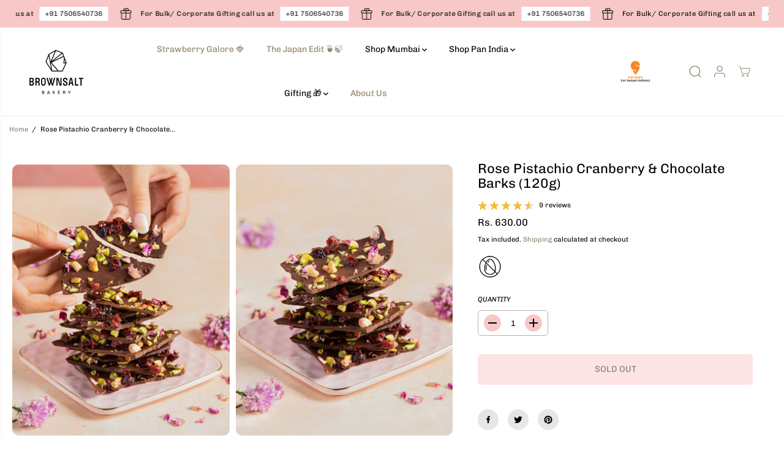

--- FILE ---
content_type: text/html; charset=utf-8
request_url: https://brownsaltbakery.com/products/rose-pistachio-cranberry-chocolate-barks-150g
body_size: 79480
content:
<!doctype html>
<html class="no-js" lang="en">
  <head>
    <meta charset="utf-8">
    <meta http-equiv="X-UA-Compatible" content="IE=edge,chrome=1">
    <meta name="viewport" content="width=device-width,initial-scale=1"><meta property="og:site_name" content="Brownsalt Bakery">
<meta property="og:url" content="https://brownsaltbakery.com/products/rose-pistachio-cranberry-chocolate-barks-150g">
<meta property="og:title" content="Rose Pistachio Cranberry &amp; Chocolate Barks - Brownsalt Bakery">
<meta property="og:type" content="product">
<meta property="og:description" content="Looking for a tasty treat? Our chocolate barks are made with 54% Belgium chocolate and topped with roasted pistachios, rose petals &amp; cranberries. Order Now!"><meta property="og:image:width" content="300"> <meta property="og:image:height" content="300"><meta property="og:image" content="https://brownsaltbakery.com/cdn/shop/products/custom_resized_e7229162-6cd1-4eee-b792-044a504e8424_1.jpg?v=1670579858&width=300"><meta property="og:image" content="https://brownsaltbakery.com/cdn/shop/products/custom_resized_87fa2a0f-97c6-47f0-b635-18966ee90f09.jpg?v=1670579855&width=300"><meta property="og:image:secure_url" content="https://brownsaltbakery.com/cdn/shop/products/custom_resized_e7229162-6cd1-4eee-b792-044a504e8424_1.jpg?v=1670579858&width=300"><meta property="og:image:secure_url" content="https://brownsaltbakery.com/cdn/shop/products/custom_resized_87fa2a0f-97c6-47f0-b635-18966ee90f09.jpg?v=1670579855&width=300"><meta property="og:price:amount" content="630.00">
  <meta property="og:price:currency" content="INR">
  <script type="application/ld+json">
    {
      "@context": "http://schema.org",
      "@type": "Organization",
      "name": "Brownsalt Bakery","sameAs": ["","","","https:\/\/www.instagram.com\/p\/C-Agz_GydPQ\/","","","",""],
      "url":"https:\/\/brownsaltbakery.com"}
  </script>
    <script type="application/ld+json">
      {"@context":"http:\/\/schema.org\/","@id":"\/products\/rose-pistachio-cranberry-chocolate-barks-150g#product","@type":"Product","brand":{"@type":"Brand","name":"Brownsalt Bakery"},"category":"","description":"Our Barks are made with 54% Dark Chocolate. This is then topped with roasted pistachio's, rose petals \u0026amp;  sprinkled with cranberries to balance out the sweetness \u0026amp; tanginess.\nOrder will take 2-3 days for processing.\nIngredients- 54% Dark Chocolate, Dried Cranberries, Rose Petals, Pistachio","image":"https:\/\/brownsaltbakery.com\/cdn\/shop\/products\/custom_resized_e7229162-6cd1-4eee-b792-044a504e8424_1.jpg?v=1670579858\u0026width=1920","name":"Rose Pistachio Cranberry \u0026 Chocolate Barks (120g)","offers":{"@id":"\/products\/rose-pistachio-cranberry-chocolate-barks-150g?variant=40870479724733#offer","@type":"Offer","availability":"http:\/\/schema.org\/OutOfStock","price":"630.00","priceCurrency":"INR","url":"https:\/\/brownsaltbakery.com\/products\/rose-pistachio-cranberry-chocolate-barks-150g?variant=40870479724733"},"url":"https:\/\/brownsaltbakery.com\/products\/rose-pistachio-cranberry-chocolate-barks-150g"}
    </script>
  
  

<meta name="twitter:card" content="summary_large_image">
<meta name="twitter:title" content="Rose Pistachio Cranberry &amp; Chocolate Barks - Brownsalt Bakery">
<meta name="twitter:description" content="Looking for a tasty treat? Our chocolate barks are made with 54% Belgium chocolate and topped with roasted pistachios, rose petals &amp; cranberries. Order Now!">
<link rel="canonical" href="https://brownsaltbakery.com/products/rose-pistachio-cranberry-chocolate-barks-150g">
    <link rel="preconnect" href="https://cdn.shopify.com" crossorigin><link rel="icon" type="image/png" href="//brownsaltbakery.com/cdn/shop/files/favicon-16x16.png?crop=center&height=32&v=1720424824&width=32">
      <link rel="shortcut-icon" type="image/png" href="//brownsaltbakery.com/cdn/shop/files/favicon-16x16.png?crop=center&height=32&v=1720424824&width=32"><link rel="preconnect" href="https://fonts.shopifycdn.com" crossorigin><title>Rose Pistachio Cranberry &amp; Chocolate Barks - Brownsalt Bakery</title><meta name="description" content="Looking for a tasty treat? Our chocolate barks are made with 54% Belgium chocolate and topped with roasted pistachios, rose petals &amp; cranberries. Order Now!"><script>window.performance && window.performance.mark && window.performance.mark('shopify.content_for_header.start');</script><meta name="google-site-verification" content="cAr5RUrk1cBmAnHNJHBguPePiRNoPNg86lzXPJbU4jg">
<meta id="shopify-digital-wallet" name="shopify-digital-wallet" content="/19595979/digital_wallets/dialog">
<link rel="alternate" type="application/json+oembed" href="https://brownsaltbakery.com/products/rose-pistachio-cranberry-chocolate-barks-150g.oembed">
<script async="async" src="/checkouts/internal/preloads.js?locale=en-IN"></script>
<script id="shopify-features" type="application/json">{"accessToken":"94eea7ac2f4f1a8c2811e92afa3680a7","betas":["rich-media-storefront-analytics"],"domain":"brownsaltbakery.com","predictiveSearch":true,"shopId":19595979,"locale":"en"}</script>
<script>var Shopify = Shopify || {};
Shopify.shop = "brownsalt-bake.myshopify.com";
Shopify.locale = "en";
Shopify.currency = {"active":"INR","rate":"1.0"};
Shopify.country = "IN";
Shopify.theme = {"name":"Updated copy of Brownsalt 2.0 Final","id":141991903421,"schema_name":"Yuva","schema_version":"12.3.3","theme_store_id":1615,"role":"main"};
Shopify.theme.handle = "null";
Shopify.theme.style = {"id":null,"handle":null};
Shopify.cdnHost = "brownsaltbakery.com/cdn";
Shopify.routes = Shopify.routes || {};
Shopify.routes.root = "/";</script>
<script type="module">!function(o){(o.Shopify=o.Shopify||{}).modules=!0}(window);</script>
<script>!function(o){function n(){var o=[];function n(){o.push(Array.prototype.slice.apply(arguments))}return n.q=o,n}var t=o.Shopify=o.Shopify||{};t.loadFeatures=n(),t.autoloadFeatures=n()}(window);</script>
<script id="shop-js-analytics" type="application/json">{"pageType":"product"}</script>
<script defer="defer" async type="module" src="//brownsaltbakery.com/cdn/shopifycloud/shop-js/modules/v2/client.init-shop-cart-sync_C5BV16lS.en.esm.js"></script>
<script defer="defer" async type="module" src="//brownsaltbakery.com/cdn/shopifycloud/shop-js/modules/v2/chunk.common_CygWptCX.esm.js"></script>
<script type="module">
  await import("//brownsaltbakery.com/cdn/shopifycloud/shop-js/modules/v2/client.init-shop-cart-sync_C5BV16lS.en.esm.js");
await import("//brownsaltbakery.com/cdn/shopifycloud/shop-js/modules/v2/chunk.common_CygWptCX.esm.js");

  window.Shopify.SignInWithShop?.initShopCartSync?.({"fedCMEnabled":true,"windoidEnabled":true});

</script>
<script>(function() {
  var isLoaded = false;
  function asyncLoad() {
    if (isLoaded) return;
    isLoaded = true;
    var urls = ["https:\/\/rec.autocommerce.io\/recommender_javascript?shop=brownsalt-bake.myshopify.com","https:\/\/assets.loopclub.io\/recommendations\/storefront\/js\/recommendationkit.bundle.js?shop=brownsalt-bake.myshopify.com","https:\/\/shopify.covet.pics\/covet-pics-widget-inject.js?shop=brownsalt-bake.myshopify.com","https:\/\/toastibar-cdn.makeprosimp.com\/v1\/published\/67855\/5ad5138210f34048a8b708ab96e2846d\/3839\/app.js?v=1\u0026shop=brownsalt-bake.myshopify.com","https:\/\/cdn.nfcube.com\/instafeed-20d9a7c7aea22235dfa5a7533363eb2a.js?shop=brownsalt-bake.myshopify.com","https:\/\/api.interakt.ai\/v1\/app\/shopify\/widget\/?org_id=e1fccde1-e161-460e-9ab2-0866870c3984\u0026widget-token=A84OeYviTwWOsB7Md9kKHnVYbx2KduyN\u0026shop=brownsalt-bake.myshopify.com","https:\/\/cdn-app.sealsubscriptions.com\/shopify\/public\/js\/sealsubscriptions.js?shop=brownsalt-bake.myshopify.com","https:\/\/sr-cdn.shiprocket.in\/sr-promise\/static\/uc.js?channel_id=4\u0026sr_company_id=594349\u0026shop=brownsalt-bake.myshopify.com","https:\/\/sbzstag.cirkleinc.com\/?shop=brownsalt-bake.myshopify.com"];
    for (var i = 0; i < urls.length; i++) {
      var s = document.createElement('script');
      s.type = 'text/javascript';
      s.async = true;
      s.src = urls[i];
      var x = document.getElementsByTagName('script')[0];
      x.parentNode.insertBefore(s, x);
    }
  };
  if(window.attachEvent) {
    window.attachEvent('onload', asyncLoad);
  } else {
    window.addEventListener('load', asyncLoad, false);
  }
})();</script>
<script id="__st">var __st={"a":19595979,"offset":19800,"reqid":"a705c987-8a62-43a1-b8a1-22dab2987756-1768841814","pageurl":"brownsaltbakery.com\/products\/rose-pistachio-cranberry-chocolate-barks-150g","u":"f8a115ac07f6","p":"product","rtyp":"product","rid":7021404029117};</script>
<script>window.ShopifyPaypalV4VisibilityTracking = true;</script>
<script id="captcha-bootstrap">!function(){'use strict';const t='contact',e='account',n='new_comment',o=[[t,t],['blogs',n],['comments',n],[t,'customer']],c=[[e,'customer_login'],[e,'guest_login'],[e,'recover_customer_password'],[e,'create_customer']],r=t=>t.map((([t,e])=>`form[action*='/${t}']:not([data-nocaptcha='true']) input[name='form_type'][value='${e}']`)).join(','),a=t=>()=>t?[...document.querySelectorAll(t)].map((t=>t.form)):[];function s(){const t=[...o],e=r(t);return a(e)}const i='password',u='form_key',d=['recaptcha-v3-token','g-recaptcha-response','h-captcha-response',i],f=()=>{try{return window.sessionStorage}catch{return}},m='__shopify_v',_=t=>t.elements[u];function p(t,e,n=!1){try{const o=window.sessionStorage,c=JSON.parse(o.getItem(e)),{data:r}=function(t){const{data:e,action:n}=t;return t[m]||n?{data:e,action:n}:{data:t,action:n}}(c);for(const[e,n]of Object.entries(r))t.elements[e]&&(t.elements[e].value=n);n&&o.removeItem(e)}catch(o){console.error('form repopulation failed',{error:o})}}const l='form_type',E='cptcha';function T(t){t.dataset[E]=!0}const w=window,h=w.document,L='Shopify',v='ce_forms',y='captcha';let A=!1;((t,e)=>{const n=(g='f06e6c50-85a8-45c8-87d0-21a2b65856fe',I='https://cdn.shopify.com/shopifycloud/storefront-forms-hcaptcha/ce_storefront_forms_captcha_hcaptcha.v1.5.2.iife.js',D={infoText:'Protected by hCaptcha',privacyText:'Privacy',termsText:'Terms'},(t,e,n)=>{const o=w[L][v],c=o.bindForm;if(c)return c(t,g,e,D).then(n);var r;o.q.push([[t,g,e,D],n]),r=I,A||(h.body.append(Object.assign(h.createElement('script'),{id:'captcha-provider',async:!0,src:r})),A=!0)});var g,I,D;w[L]=w[L]||{},w[L][v]=w[L][v]||{},w[L][v].q=[],w[L][y]=w[L][y]||{},w[L][y].protect=function(t,e){n(t,void 0,e),T(t)},Object.freeze(w[L][y]),function(t,e,n,w,h,L){const[v,y,A,g]=function(t,e,n){const i=e?o:[],u=t?c:[],d=[...i,...u],f=r(d),m=r(i),_=r(d.filter((([t,e])=>n.includes(e))));return[a(f),a(m),a(_),s()]}(w,h,L),I=t=>{const e=t.target;return e instanceof HTMLFormElement?e:e&&e.form},D=t=>v().includes(t);t.addEventListener('submit',(t=>{const e=I(t);if(!e)return;const n=D(e)&&!e.dataset.hcaptchaBound&&!e.dataset.recaptchaBound,o=_(e),c=g().includes(e)&&(!o||!o.value);(n||c)&&t.preventDefault(),c&&!n&&(function(t){try{if(!f())return;!function(t){const e=f();if(!e)return;const n=_(t);if(!n)return;const o=n.value;o&&e.removeItem(o)}(t);const e=Array.from(Array(32),(()=>Math.random().toString(36)[2])).join('');!function(t,e){_(t)||t.append(Object.assign(document.createElement('input'),{type:'hidden',name:u})),t.elements[u].value=e}(t,e),function(t,e){const n=f();if(!n)return;const o=[...t.querySelectorAll(`input[type='${i}']`)].map((({name:t})=>t)),c=[...d,...o],r={};for(const[a,s]of new FormData(t).entries())c.includes(a)||(r[a]=s);n.setItem(e,JSON.stringify({[m]:1,action:t.action,data:r}))}(t,e)}catch(e){console.error('failed to persist form',e)}}(e),e.submit())}));const S=(t,e)=>{t&&!t.dataset[E]&&(n(t,e.some((e=>e===t))),T(t))};for(const o of['focusin','change'])t.addEventListener(o,(t=>{const e=I(t);D(e)&&S(e,y())}));const B=e.get('form_key'),M=e.get(l),P=B&&M;t.addEventListener('DOMContentLoaded',(()=>{const t=y();if(P)for(const e of t)e.elements[l].value===M&&p(e,B);[...new Set([...A(),...v().filter((t=>'true'===t.dataset.shopifyCaptcha))])].forEach((e=>S(e,t)))}))}(h,new URLSearchParams(w.location.search),n,t,e,['guest_login'])})(!0,!0)}();</script>
<script integrity="sha256-4kQ18oKyAcykRKYeNunJcIwy7WH5gtpwJnB7kiuLZ1E=" data-source-attribution="shopify.loadfeatures" defer="defer" src="//brownsaltbakery.com/cdn/shopifycloud/storefront/assets/storefront/load_feature-a0a9edcb.js" crossorigin="anonymous"></script>
<script data-source-attribution="shopify.dynamic_checkout.dynamic.init">var Shopify=Shopify||{};Shopify.PaymentButton=Shopify.PaymentButton||{isStorefrontPortableWallets:!0,init:function(){window.Shopify.PaymentButton.init=function(){};var t=document.createElement("script");t.src="https://brownsaltbakery.com/cdn/shopifycloud/portable-wallets/latest/portable-wallets.en.js",t.type="module",document.head.appendChild(t)}};
</script>
<script data-source-attribution="shopify.dynamic_checkout.buyer_consent">
  function portableWalletsHideBuyerConsent(e){var t=document.getElementById("shopify-buyer-consent"),n=document.getElementById("shopify-subscription-policy-button");t&&n&&(t.classList.add("hidden"),t.setAttribute("aria-hidden","true"),n.removeEventListener("click",e))}function portableWalletsShowBuyerConsent(e){var t=document.getElementById("shopify-buyer-consent"),n=document.getElementById("shopify-subscription-policy-button");t&&n&&(t.classList.remove("hidden"),t.removeAttribute("aria-hidden"),n.addEventListener("click",e))}window.Shopify?.PaymentButton&&(window.Shopify.PaymentButton.hideBuyerConsent=portableWalletsHideBuyerConsent,window.Shopify.PaymentButton.showBuyerConsent=portableWalletsShowBuyerConsent);
</script>
<script>
  function portableWalletsCleanup(e){e&&e.src&&console.error("Failed to load portable wallets script "+e.src);var t=document.querySelectorAll("shopify-accelerated-checkout .shopify-payment-button__skeleton, shopify-accelerated-checkout-cart .wallet-cart-button__skeleton"),e=document.getElementById("shopify-buyer-consent");for(let e=0;e<t.length;e++)t[e].remove();e&&e.remove()}function portableWalletsNotLoadedAsModule(e){e instanceof ErrorEvent&&"string"==typeof e.message&&e.message.includes("import.meta")&&"string"==typeof e.filename&&e.filename.includes("portable-wallets")&&(window.removeEventListener("error",portableWalletsNotLoadedAsModule),window.Shopify.PaymentButton.failedToLoad=e,"loading"===document.readyState?document.addEventListener("DOMContentLoaded",window.Shopify.PaymentButton.init):window.Shopify.PaymentButton.init())}window.addEventListener("error",portableWalletsNotLoadedAsModule);
</script>

<script type="module" src="https://brownsaltbakery.com/cdn/shopifycloud/portable-wallets/latest/portable-wallets.en.js" onError="portableWalletsCleanup(this)" crossorigin="anonymous"></script>
<script nomodule>
  document.addEventListener("DOMContentLoaded", portableWalletsCleanup);
</script>

<link id="shopify-accelerated-checkout-styles" rel="stylesheet" media="screen" href="https://brownsaltbakery.com/cdn/shopifycloud/portable-wallets/latest/accelerated-checkout-backwards-compat.css" crossorigin="anonymous">
<style id="shopify-accelerated-checkout-cart">
        #shopify-buyer-consent {
  margin-top: 1em;
  display: inline-block;
  width: 100%;
}

#shopify-buyer-consent.hidden {
  display: none;
}

#shopify-subscription-policy-button {
  background: none;
  border: none;
  padding: 0;
  text-decoration: underline;
  font-size: inherit;
  cursor: pointer;
}

#shopify-subscription-policy-button::before {
  box-shadow: none;
}

      </style>

<script>window.performance && window.performance.mark && window.performance.mark('shopify.content_for_header.end');</script>
    <script>
      document.documentElement.className = document.documentElement.className.replace('no-js', 'js');
    </script><style>
  /*============= page loader css start ========*/
  .yv-page-loader {
    position: fixed;
    width: 100%;
    height: 100%;
    background-color: rgba(255, 255, 255, 1);
    left: 0;
    top: 0;
    display: flex;
    align-items: center;
    justify-content: center;
    z-index: 99;
    opacity: 0;
    transform: translateY(-100%);
  }
  .page-loading .yv-page-loader {
    opacity: 1;
    transform: translateY(0);
  }
  .yv-page-loader img {
    max-width: 100px;
  }
  /*============= page loader css end ========*/
</style>
<style data-shopify>
  @font-face {
  font-family: Chivo;
  font-weight: 400;
  font-style: italic;
  font-display: swap;
  src: url("//brownsaltbakery.com/cdn/fonts/chivo/chivo_i4.95e9c0ba514943a715970b2897b31bdfdc9132b8.woff2") format("woff2"),
       url("//brownsaltbakery.com/cdn/fonts/chivo/chivo_i4.31da6515f3970f86ac14321ace1609bd161f315f.woff") format("woff");
}

  @font-face {
  font-family: Chivo;
  font-weight: 700;
  font-style: italic;
  font-display: swap;
  src: url("//brownsaltbakery.com/cdn/fonts/chivo/chivo_i7.0e5a75162c3ca7258edd3d59adf64e0fd118a226.woff2") format("woff2"),
       url("//brownsaltbakery.com/cdn/fonts/chivo/chivo_i7.f9fd944b04861b64efaebd9de502668b4b566567.woff") format("woff");
}

  @font-face {
  font-family: Chivo;
  font-weight: 400;
  font-style: italic;
  font-display: swap;
  src: url("//brownsaltbakery.com/cdn/fonts/chivo/chivo_i4.95e9c0ba514943a715970b2897b31bdfdc9132b8.woff2") format("woff2"),
       url("//brownsaltbakery.com/cdn/fonts/chivo/chivo_i4.31da6515f3970f86ac14321ace1609bd161f315f.woff") format("woff");
}

  @font-face {
  font-family: Chivo;
  font-weight: 700;
  font-style: italic;
  font-display: swap;
  src: url("//brownsaltbakery.com/cdn/fonts/chivo/chivo_i7.0e5a75162c3ca7258edd3d59adf64e0fd118a226.woff2") format("woff2"),
       url("//brownsaltbakery.com/cdn/fonts/chivo/chivo_i7.f9fd944b04861b64efaebd9de502668b4b566567.woff") format("woff");
}

  @font-face {
  font-family: Chivo;
  font-weight: 400;
  font-style: normal;
  font-display: swap;
  src: url("//brownsaltbakery.com/cdn/fonts/chivo/chivo_n4.059fadbbf52d9f02350103459eb216e4b24c4661.woff2") format("woff2"),
       url("//brownsaltbakery.com/cdn/fonts/chivo/chivo_n4.f2f8fca8b7ff9f510fa7f09ffe5448b3504bccf5.woff") format("woff");
}

  @font-face {
  font-family: Chivo;
  font-weight: 400;
  font-style: italic;
  font-display: swap;
  src: url("//brownsaltbakery.com/cdn/fonts/chivo/chivo_i4.95e9c0ba514943a715970b2897b31bdfdc9132b8.woff2") format("woff2"),
       url("//brownsaltbakery.com/cdn/fonts/chivo/chivo_i4.31da6515f3970f86ac14321ace1609bd161f315f.woff") format("woff");
}

  @font-face {
  font-family: Lato;
  font-weight: 400;
  font-style: normal;
  font-display: swap;
  src: url("//brownsaltbakery.com/cdn/fonts/lato/lato_n4.c3b93d431f0091c8be23185e15c9d1fee1e971c5.woff2") format("woff2"),
       url("//brownsaltbakery.com/cdn/fonts/lato/lato_n4.d5c00c781efb195594fd2fd4ad04f7882949e327.woff") format("woff");
}

  @font-face {
  font-family: Lato;
  font-weight: 700;
  font-style: normal;
  font-display: swap;
  src: url("//brownsaltbakery.com/cdn/fonts/lato/lato_n7.900f219bc7337bc57a7a2151983f0a4a4d9d5dcf.woff2") format("woff2"),
       url("//brownsaltbakery.com/cdn/fonts/lato/lato_n7.a55c60751adcc35be7c4f8a0313f9698598612ee.woff") format("woff");
}

  @font-face {
  font-family: Lato;
  font-weight: 400;
  font-style: italic;
  font-display: swap;
  src: url("//brownsaltbakery.com/cdn/fonts/lato/lato_i4.09c847adc47c2fefc3368f2e241a3712168bc4b6.woff2") format("woff2"),
       url("//brownsaltbakery.com/cdn/fonts/lato/lato_i4.3c7d9eb6c1b0a2bf62d892c3ee4582b016d0f30c.woff") format("woff");
}

  :root {
    --body-background: #ffffff;
    --gray: #cfcbcb;
    --dark-gray: #747474;
    --green:#6cad61;
    --red:#ec7c7c;
    --heading-font-family:Chivo,sans-serif;
    --heading-font-weight:400;
    --heading-font-style:normal;
    --font-family:Chivo,sans-serif;
    --font-weight:400;
    --font-style:italic;
    --body-font-weight-bold: 300;
    --accent-font-family: Lato,sans-serif;
    --accent_spacing: 0.025em;
    --accent-font-style:normal; ;
    --accent_line_height: 1.6;
    --accent-font-weight: 400;
    --thin:100;
    --light:300;
    --normal:400;
    --medium:500;
    --semibold:600;
    --bold:700;
    --extrabold:900;
    --theme-color: #8f826b;
    --theme-light-color: rgba(143, 130, 107, 0.1);
    --colorTextBody: #000000;
    --colorLightTextBody: rgba(0, 0, 0, 0.5);
    --colorXlightTextBody: rgba(0, 0, 0, 0.3);
    --colorXXlightTextBody: rgba(0, 0, 0, 0.1);
    --cartDotColor: #efb34c;
    --cartDotColorLight:rgba(239, 179, 76, 0.3);
    --cartDotColorNull:rgba(239, 179, 76, 0);
    --colorBtnPrimary: #f8c8c8;
    --colorBtnPrimaryText: #000000;
    --colorBtnPrimaryBorder: #000000;
    --colorBtnSecondary: #ffffff;
    --colorBtnSecondaryText:#000000;
    --colorBtnSecondaryBorder:rgba(0,0,0,0);
    --primaryColorBody: #ffffff;
    --saleBadgeBg:#f8c8c8;
    --saleBadgeText:#000000;
    --soldBadgeBg:#E22120;
    --soldBadgeText:#ffffff;
    --preorderBadgeBg:#E22120;
    --preorderBadgeText:#ffffff;
    --customBadgeBg:#000000;
    --customBadgeText:#ffffff;
    --secondaryColorBody: #f8c8c8;
    --product-grid-image-size:cover;
    --primaryCardBackground: #ffffff;
    --secondaryCardBackground: #ffffff;
    --tertiaryCardBackground: #ffffff;
    --quaternaryCardBackground: #ffffff;
    --gradientCardBackground: #ffffff;
    --cardRadius: 10px;
    --inputRadius: 10px;
    --primaryBorderColor: #000000;
    --secondaryBorderColor: #000000;
    --tertiaryBorderColor: #000000;
    --quaternaryBorderColor: #000000;
    --gradientBorderColor: ;
    
--primarySocialIconBg:#e6e6e6;
      --primaryAlternateBg:#f2f2f2;--secondarySocialIconBg:#f29b9b;--tertiarySocialIconBg:#ffd3c4;--quaternarySocialIconBg:#dfd5cd;--secondarycolorTextBody: #000000;
    --secondaryColorLightTextBody: rgba(0, 0, 0, 0.5);
    --secondaryColorXlightTextBody: rgba(0, 0, 0, 0.3);
    --secondary_heading_color: #000000;
    --tertiaryColorBody:#fff9f7;
    --tertiarycolorTextBody: #000000;
    --tertiaryColorLightTextBody: rgba(0, 0, 0, 0.5);
    --tertiaryColorXlightTextBody: rgba(0, 0, 0, 0.3);
    --tertiary_heading_color: #000000;
    --gradientColorBody: linear-gradient(262deg, rgba(255, 235, 231, 1), rgba(238, 238, 238, 1) 100%);
    --quaternaryColorBody: #f3efec;
    --quaternarycolorTextBody: #181818;
    --quaternaryColorLightTextBody: rgba(24, 24, 24, 0.5);
    --quaternaryColorXlightTextBody: rgba(24, 24, 24, 0.3);
    --quaternary_heading_color: #181818;
    --colorImageBg: #f3efec;
    --colorImageBorder: #eee;
    --productImageBorder:0;
    --articleImageBorder:0;
    --collectionImageBorder:0;
    --colorTextSavings: #E22120;
    --colorBgSavings: #ffd1d1;
    --heading_color: #000000;
    --heading_base_size: 0.8;
    --heading_spacing: 0.0em;
    --heading_line_height: 1.1;
    --base_spacing: 0.0em;
    --base_line_height: 1.6;
    --text_base_size: 0.8;
    --buttonRadius: 6px;
    --productGridRadius: 20px;
    --headingTextTransform:;
    --buttonFontFamily: var(--heading-font-family);
    --buttonFontStyle: var(--heading-font-style);
    --buttonFontWeight: var(--heading-font-weight);
    --variantFontFamily: var(--font-family);
    --variantFontStyle: var(--font-style);
    --variantFontWeight: var(--font-weight);
    --filtersHeadingFontFamily: var(--font-family);
    --filtersHeadingFontStyle: var(--font-style);
    --filtersHeadingFontWeight: var(--font-weight);
    --priceFontFamily: var(--font-family);
    --priceFontStyle: var(--font-style);
    --priceFontWeight: var(--font-weight);
    --tabHeadingFontFamily: var(--heading-font-family);
    --tabHeadingFontStyle: var(--heading-font-style);
    --tabHeadingFontWeight: var(--heading-font-weight);
    --tabHeadingTextTransform:uppercase;
    --navigationFontFamily: var(--heading-font-family);
    --navigationFontStyle: var(--heading-font-style);
    --navigationFontWeight: var(--heading-font-weight);
    --navigationTextTransform:uppercase;
    --variantTextTransform:uppercase;
    --xsmallText:calc(var(--text_base_size) * 10px);
    --smallText: calc(var(--text_base_size) * 12px);
    --text: calc(var(--text_base_size) * 14px);
    --mediumText: calc(var(--text_base_size) * 16px);
    --largeText: calc(var(--text_base_size) * 18px);
    --xlargeText:  calc(var(--text_base_size) * 20px);
    --buttonAnimationDirection:translateX(-100%);
  }
  @media (min-width:1025px) {
        
    .button:before,
    .pdp-action-container button.shopify-payment-button__button--hidden:before,
    .pdp-action-container button.shopify-payment-button__button:before,
    .tertiary-button:before {
        content: "";
        position: absolute;top:0;
          right:0;
          width:0;
          height:100%;z-index: -1;
        transition: 0.6s ease-in-out;
    }
    .button:hover:before,
    .pdp-action-container button.shopify-payment-button__button--hidden:hover:before,
    .pdp-action-container button.shopify-payment-button__button:hover:before,
    .secondary-button:hover:before {right:auto;
        left:0;
        width:100%;}
    
  }
  .yv-product-title{
    opacity:1.0;
  } 
  .countryflags { display:flex; height: 20px; flex-shrink: 0; filter: drop-shadow(0px 2px 3px rgb(0 0 0 / 0.1)); }
  .countryflag__AD { background-position: 0 0; } .countryflag__AE { background-position: -21px 0; } .countryflag__AF {
  background-position: 0 -21px; } .countryflag__African_nion { background-position: -21px -21px; } .countryflag__AG {
  background-position: -42px 0; } .countryflag__AI { background-position: -42px -21px; } .countryflag__AL {
  background-position: 0 -42px; } .countryflag__AM { background-position: -21px -42px; } .countryflag__AMS {
  background-position: -42px -42px; } .countryflag__AO { background-position: -63px 0; } .countryflag__AQ {
  background-position: -63px -21px; } .countryflag__AR { background-position: -63px -42px; } .countryflag__AS {
  background-position: 0 -63px; } .countryflag__AT { background-position: -21px -63px; } .countryflag__AU {
  background-position: -42px -63px; } .countryflag__AW { background-position: -63px -63px; } .countryflag__AX {
  background-position: -84px 0; } .countryflag__AZ { background-position: -84px -21px; } .countryflag__BA {
  background-position: -84px -42px; } .countryflag__BB { background-position: -84px -63px; } .countryflag__BD {
  background-position: 0 -84px; } .countryflag__BE { background-position: -21px -84px; } .countryflag__BF {
  background-position: -42px -84px; } .countryflag__BG { background-position: -63px -84px; } .countryflag__BH {
  background-position: -84px -84px; } .countryflag__BI { background-position: -105px 0; } .countryflag__BJ {
  background-position: -105px -21px; } .countryflag__BL { background-position: -105px -42px; } .countryflag__BM {
  background-position: -105px -63px; } .countryflag__BN { background-position: -105px -84px; } .countryflag__BO {
  background-position: 0 -105px; } .countryflag__BQ-BO { background-position: -21px -105px; } .countryflag__BQ-SA {
  background-position: -42px -105px; } .countryflag__BQ-SE { background-position: -63px -105px; } .countryflag__BR {
  background-position: -84px -105px; } .countryflag__BS { background-position: -105px -105px; } .countryflag__BT {
  background-position: -126px 0; } .countryflag__BV { background-position: -126px -21px; } .countryflag__BW {
  background-position: -126px -42px; } .countryflag__BY { background-position: -126px -63px; } .countryflag__BZ {
  background-position: -126px -84px; } .countryflag__CA { background-position: -126px -105px; } .countryflag__CC {
  background-position: 0 -126px; } .countryflag__CD { background-position: -21px -126px; } .countryflag__CF {
  background-position: -42px -126px; } .countryflag__CG { background-position: -63px -126px; } .countryflag__CH {
  background-position: -84px -126px; } .countryflag__CI { background-position: -105px -126px; } .countryflag__CK {
  background-position: -126px -126px; } .countryflag__CL { background-position: -147px 0; } .countryflag__CM {
  background-position: -147px -21px; } .countryflag__CN { background-position: -147px -42px; } .countryflag__CO {
  background-position: -147px -63px; } .countryflag__CR { background-position: -147px -84px; } .countryflag__CU {
  background-position: -147px -105px; } .countryflag__CV { background-position: -147px -126px; } .countryflag__CW {
  background-position: 0 -147px; } .countryflag__CX { background-position: -21px -147px; } .countryflag__CY {
  background-position: -42px -147px; } .countryflag__CZ { background-position: -63px -147px; } .countryflag__DE {
  background-position: -84px -147px; } .countryflag__DJ { background-position: -105px -147px; } .countryflag__DK {
  background-position: -126px -147px; } .countryflag__DM { background-position: -147px -147px; } .countryflag__DO {
  background-position: -168px 0; } .countryflag__DZ { background-position: -168px -21px; } .countryflag__EC {
  background-position: -168px -42px; } .countryflag__EE { background-position: -168px -63px; } .countryflag__EG {
  background-position: -168px -84px; } .countryflag__EH { background-position: -168px -105px; } .countryflag__ER {
  background-position: -168px -126px; } .countryflag__ES { background-position: -168px -147px; } .countryflag__ET {
  background-position: 0 -168px; } .countryflag__EUROPE { background-position: -21px -168px; } .countryflag__FI {
  background-position: -42px -168px; } .countryflag__FJ { background-position: -63px -168px; } .countryflag__FK {
  background-position: -84px -168px; } .countryflag__FM { background-position: -105px -168px; } .countryflag__FO {
  background-position: -126px -168px; } .countryflag__FR { background-position: -147px -168px; } .countryflag__GA {
  background-position: -168px -168px; } .countryflag__GB { background-position: -189px -63px; } .countryflag__GB-NIR {
  background-position: -189px -21px; } .countryflag__GB-SCT { background-position: -189px -42px; } .countryflag__GB-UKM {
  background-position: -189px -63px; } .countryflag__GB-WLS { background-position: -189px -84px; } .countryflag__GD {
  background-position: -189px -105px; } .countryflag__GE { background-position: -189px -126px; } .countryflag__GF {
  background-position: -189px -147px; } .countryflag__GG { background-position: -189px -168px; } .countryflag__GH {
  background-position: 0 -189px; } .countryflag__GI { background-position: -21px -189px; } .countryflag__GL {
  background-position: -42px -189px; } .countryflag__GM { background-position: -63px -189px; } .countryflag__GN {
  background-position: -84px -189px; } .countryflag__GP { background-position: -105px -189px; } .countryflag__GP {
  background-position: -126px -189px; } .countryflag__GQ { background-position: -147px -189px; } .countryflag__GR {
  background-position: -168px -189px; } .countryflag__GS { background-position: -189px -189px; } .countryflag__GT {
  background-position: -210px 0; } .countryflag__GU { background-position: -210px -21px; } .countryflag__GW {
  background-position: -210px -42px; } .countryflag__GY { background-position: -210px -63px; } .countryflag__HK {
  background-position: -210px -84px; } .countryflag__HM { background-position: -210px -105px; } .countryflag__HN {
  background-position: -210px -126px; } .countryflag__HR { background-position: -210px -147px; } .countryflag__HT {
  background-position: -210px -168px; } .countryflag__HU { background-position: -210px -189px; } .countryflag__ID {
  background-position: 0 -210px; } .countryflag__IE { background-position: -21px -210px; } .countryflag__IL {
  background-position: -42px -210px; } .countryflag__IM { background-position: -63px -210px; } .countryflag__IN {
  background-position: -84px -210px; } .countryflag__IO { background-position: -105px -210px; } .countryflag__IQ {
  background-position: -126px -210px; } .countryflag__IR { background-position: -147px -210px; } .countryflag__IS {
  background-position: -168px -210px; } .countryflag__IT { background-position: -189px -210px; } .countryflag__JE {
  background-position: -210px -210px; } .countryflag__JM { background-position: -231px 0; } .countryflag__JO {
  background-position: -231px -21px; } .countryflag__JP { background-position: -231px -42px; } .countryflag__KG {
  background-position: -231px -63px; } .countryflag__KH { background-position: -231px -84px; } .countryflag__KI {
  background-position: -231px -105px; } .countryflag__KM { background-position: -231px -126px; } .countryflag__KN {
  background-position: -231px -147px; } .countryflag__KN-SK { background-position: -231px -168px; } .countryflag__KP {
  background-position: -231px -189px; } .countryflag__KR { background-position: -231px -210px; } .countryflag__KW {
  background-position: 0 -231px; } .countryflag__KY { background-position: -21px -231px; } .countryflag__KZ {
  background-position: -42px -231px; } .countryflag__LA { background-position: -63px -231px; } .countryflag__LB {
  background-position: -84px -231px; } .countryflag__LC { background-position: -105px -231px; } .countryflag__LI {
  background-position: -126px -231px; } .countryflag__LK { background-position: -147px -231px; } .countryflag__LR {
  background-position: -168px -231px; } .countryflag__LS { background-position: -189px -231px; } .countryflag__LT {
  background-position: -210px -231px; } .countryflag__LU { background-position: -231px -231px; } .countryflag__LV {
  background-position: -252px 0; } .countryflag__LY { background-position: -252px -21px; } .countryflag__MA {
  background-position: -252px -42px; } .countryflag__MC { background-position: -252px -63px; } .countryflag__MD {
  background-position: -252px -84px; } .countryflag__ME { background-position: -252px -105px; } .countryflag__MF {
  background-position: -252px -126px; } .countryflag__MG { background-position: -252px -147px; } .countryflag__MH {
  background-position: -252px -168px; } .countryflag__MK { background-position: -252px -189px; } .countryflag__ML {
  background-position: -252px -210px; } .countryflag__MM { background-position: -252px -231px; } .countryflag__MN {
  background-position: 0 -252px; } .countryflag__MO { background-position: -21px -252px; } .countryflag__MP {
  background-position: -42px -252px; } .countryflag__MQ { background-position: -63px -252px; } .countryflag__MQ-UNF {
  background-position: -84px -252px; } .countryflag__MR { background-position: -105px -252px; } .countryflag__MS {
  background-position: -126px -252px; } .countryflag__MT { background-position: -147px -252px; } .countryflag__MU {
  background-position: -168px -252px; } .countryflag__MV { background-position: -189px -252px; } .countryflag__MW {
  background-position: -210px -252px; } .countryflag__MX { background-position: -231px -252px; } .countryflag__MY {
  background-position: -252px -252px; } .countryflag__MZ { background-position: -273px 0; } .countryflag__NA {
  background-position: -273px -21px; } .countryflag__NC { background-position: -273px -42px; } .countryflag__NE {
  background-position: -273px -63px; } .countryflag__NF { background-position: -273px -84px; } .countryflag__NG {
  background-position: -273px -105px; } .countryflag__NI { background-position: -273px -126px; } .countryflag__NL {
  background-position: -273px -147px; } .countryflag__NO { background-position: -273px -168px; } .countryflag__NP {
  background-position: -273px -189px; } .countryflag__NR { background-position: -273px -210px; } .countryflag__NU {
  background-position: -273px -231px; } .countryflag__NZ { background-position: -273px -252px; } .countryflag__OM {
  background-position: 0 -273px; } .countryflag__PA { background-position: -21px -273px; } .countryflag__PE {
  background-position: -42px -273px; } .countryflag__PF { background-position: -63px -273px; } .countryflag__PG {
  background-position: -84px -273px; } .countryflag__PH { background-position: -105px -273px; } .countryflag__PK {
  background-position: -126px -273px; } .countryflag__PL { background-position: -147px -273px; } .countryflag__PM {
  background-position: -168px -273px; } .countryflag__PM-UNF { background-position: -189px -273px; } .countryflag__PN {
  background-position: -210px -273px; } .countryflag__PR { background-position: -231px -273px; } .countryflag__PS {
  background-position: -252px -273px; } .countryflag__PT { background-position: -273px -273px; } .countryflag__PW {
  background-position: -294px 0; } .countryflag__PY { background-position: -294px -21px; } .countryflag__QA {
  background-position: -294px -42px; } .countryflag__RAINBOW { background-position: -294px -63px; } .countryflag__RE {
  background-position: -294px -84px; } .countryflag__RO { background-position: -294px -105px; } .countryflag__RS {
  background-position: -294px -126px; } .countryflag__RU { background-position: -294px -147px; } .countryflag__RW {
  background-position: -294px -168px; } .countryflag__SA { background-position: -294px -189px; } .countryflag__SB {
  background-position: -294px -210px; } .countryflag__SC { background-position: -294px -231px; } .countryflag__SD {
  background-position: -294px -252px; } .countryflag__SE { background-position: -294px -273px; } .countryflag__SG {
  background-position: 0 -294px; } .countryflag__SH { background-position: -21px -294px; } .countryflag__SI {
  background-position: -42px -294px; } .countryflag__SJ { background-position: -63px -294px; } .countryflag__SK {
  background-position: -84px -294px; } .countryflag__SL { background-position: -105px -294px; } .countryflag__SM {
  background-position: -126px -294px; } .countryflag__SN { background-position: -147px -294px; } .countryflag__SO {
  background-position: -168px -294px; } .countryflag__SR { background-position: -189px -294px; } .countryflag__SS {
  background-position: -210px -294px; } .countryflag__ST { background-position: -231px -294px; } .countryflag__SV {
  background-position: -252px -294px; } .countryflag__SX { background-position: -273px -294px; } .countryflag__SY {
  background-position: -294px -294px; } .countryflag__SZ { background-position: -315px 0; } .countryflag__TC {
  background-position: -315px -21px; } .countryflag__TD { background-position: -315px -42px; } .countryflag__TF {
  background-position: -315px -63px; } .countryflag__TG { background-position: -315px -84px; } .countryflag__TH {
  background-position: -315px -105px; } .countryflag__TJ { background-position: -315px -126px; } .countryflag__TK {
  background-position: -315px -147px; } .countryflag__TL { background-position: -315px -168px; } .countryflag__TM {
  background-position: -315px -189px; } .countryflag__TN { background-position: -315px -210px; } .countryflag__TO {
  background-position: -315px -231px; } .countryflag__TR { background-position: -315px -252px; } .countryflag__TT {
  background-position: -315px -273px; } .countryflag__TV { background-position: -315px -294px; } .countryflag__TW {
  background-position: 0 -315px; } .countryflag__TZ { background-position: -21px -315px; } .countryflag__UA {
  background-position: -42px -315px; } .countryflag__UG { background-position: -63px -315px; } .countryflag__UM {
  background-position: -84px -315px; } .countryflag__Union_f_outh_merican_ations { background-position: -105px -315px; }
  .countryflag__US { background-position: -126px -315px; } .countryflag__UY { background-position: -147px -315px; }
  .countryflag__UZ { background-position: -168px -315px; } .countryflag__VA { background-position: -189px -315px; }
  .countryflag__VC { background-position: -210px -315px; } .countryflag__VE { background-position: -231px -315px; }
  .countryflag__VG { background-position: -252px -315px; } .countryflag__VI { background-position: -273px -315px; }
  .countryflag__VN { background-position: -294px -315px; } .countryflag__VU { background-position: -315px -315px; }
  .countryflag__WF { background-position: -336px 0; } .countryflag__WS { background-position: -336px -21px; }
  .countryflag__XK { background-position: -336px -42px; } .countryflag__YE { background-position: -336px -63px; }
  .countryflag__YT-UNF { background-position: -336px -84px; } .countryflag__ZA { background-position: -336px -105px; }
  .countryflag__ZM { background-position: -336px -126px; } .countryflag__ZW { background-position: -336px -147px; }
  .langdrop {
    display: flex;
    align-items: center;
  }
  .langdrop .select-box {
    margin: 0 5px;
  }
  .langdrop .select-box .form-control {
    padding: 4px 10px;
    min-height: 36px;
    min-width: 140px;
    max-width: 200px;
    border-radius: 5px;
    background: var(--footer-form-bg);
    color: var(--footer-form-text-color);
    border-color: var(--footer-form-border-color);
  }
  .country-dropdown,
  .lang-dropdown {
    position: relative;
  }
  .country-dropdown-item {
    position: relative;
    min-height: 40px;
    max-width: 100%;
    width: max-content;
    padding: 4px 10px 4px;
    padding-right: 30px;
    display: flex;
    align-items: center;
    border: 0;
    font-size: var(--text);
    border-radius: 5px;
    text-transform: uppercase;
  }
  .footer-dropdown .country-dropdown-item {
    min-height: 44px;
    padding: 4px 24px 4px 10px;
  }
  .countryflags {
      margin-right: 10px;
  }
  .country-dropdown-item .country-name {
    line-height: 11px;
  }
  .active .country-dropdown-expand {
    max-height: 300px;
    overflow: auto;
    transition: max-height 0.5s ease;
  }
  .country-dropdown-expand {
      display: none;
      position: absolute;
      width: max-content;
      min-width: 100px;
      max-height: 300px;
      overflow-y: auto;
      background: var(--primaryColorBody);
      left: 0;
      bottom: 120%;
      border-radius: 5px;
      z-index: 2;
      transition: all 0.5s ease;
      box-shadow: 0 1px 10px #00000026;
  }
  .announcement-bar-main-wrapper .country-dropdown-expand {
    bottom: auto;
    top: 100%;
  }
  .country-list {
    padding: 6px 4px;
  }
  .country-list-item {
    color: var(--footer-text-color);
    padding: 5px 10px;
    font-size: var(--small-text);
  }
  .country-list-item .custom-checkbox {
    display: flex;
    align-items: flex-start;
    padding-left: 0;
    background: transparent;
    color: var(--footer-form-text-color);
    font-size: var(--xsmall-text);
    text-align: left;
  }
  .country-dropdown-item:after {
    border-bottom-style: solid;
    border-bottom-width: 2px;
    border-right-style: solid;
    border-right-width: 2px;
    content: "";
    display: inline-block;
    height: 6px;
    right: 14px;
    position: absolute;
    top: calc(50% - 5px);
    width: 6px;
    border-color: var(--footer-form-text-color);
    filter: none;
    transform: rotate(45deg);
  }
  
  
  
  
</style>
<link href="//brownsaltbakery.com/cdn/shop/t/27/assets/common.min.css?v=109481691936160896411739196468" as="style" rel="preload">
<link href="//brownsaltbakery.com/cdn/shop/t/27/assets/customer.css?v=90915295638819142111739196468" as="style" rel="preload">
<link href="//brownsaltbakery.com/cdn/shop/t/27/assets/header.min.css?v=78170269262604036111739196468" as="style" rel="preload">
<link href="//brownsaltbakery.com/cdn/shop/t/27/assets/footer.min.css?v=143032370800517375521739196468" as="style" rel="preload">
<link href="//brownsaltbakery.com/cdn/shop/t/27/assets/theme.min.css?v=5504491864165159981758023892" as="style" rel="preload">
<link href="//brownsaltbakery.com/cdn/shop/t/27/assets/responsive.min.css?v=42329067693674361301739196468" as="style" rel="preload">
<link href="//brownsaltbakery.com/cdn/shop/t/27/assets/fancybox.min.css?v=82321193459872401151739196468" as="style" rel="preload">
<link href="//brownsaltbakery.com/cdn/shop/t/27/assets/flickity.min.css?v=49248182386471138231739196468" as="style" rel="preload">

  <link href="//brownsaltbakery.com/cdn/shop/t/27/assets/aos.css?v=114628232695009691351739196467" as="style" rel="preload">

<link href="//brownsaltbakery.com/cdn/shop/t/27/assets/flickity.min.css?v=49248182386471138231739196468" rel="stylesheet" type="text/css" media="all" />
<link href="//brownsaltbakery.com/cdn/shop/t/27/assets/fancybox.min.css?v=82321193459872401151739196468" rel="stylesheet" type="text/css" media="all" />
<link href="//brownsaltbakery.com/cdn/shop/t/27/assets/common.min.css?v=109481691936160896411739196468" rel="stylesheet" type="text/css" media="all" />
<link href="//brownsaltbakery.com/cdn/shop/t/27/assets/customer.css?v=90915295638819142111739196468" rel="stylesheet" type="text/css" media="all" />
<link href="//brownsaltbakery.com/cdn/shop/t/27/assets/header.min.css?v=78170269262604036111739196468" rel="stylesheet" type="text/css" media="all" />
<link href="//brownsaltbakery.com/cdn/shop/t/27/assets/footer.min.css?v=143032370800517375521739196468" rel="stylesheet" type="text/css" media="all" />
<link href="//brownsaltbakery.com/cdn/shop/t/27/assets/theme.min.css?v=5504491864165159981758023892" rel="stylesheet" type="text/css" media="all" />
<link href="//brownsaltbakery.com/cdn/shop/t/27/assets/responsive.min.css?v=42329067693674361301739196468" rel="stylesheet" type="text/css" media="all" />

  <link href="//brownsaltbakery.com/cdn/shop/t/27/assets/aos.css?v=114628232695009691351739196467" rel="stylesheet" type="text/css" media="all" />


  <link rel="stylesheet" href="https://cdn.shopify.com/shopifycloud/model-viewer-ui/assets/v1.0/model-viewer-ui.css">


<script>       
  var focusElement = '';
  var productSlider;
  var productThumbSlider; 
    const moneyFormat = 'Rs. {{amount}}';
    const moneyFormatWithoutCurrency = 'Rs. {{amount}}';
  const freeShippingBarText = ``;
  const freeShippingBarSuccessText = ``;
  const shopCurrency = `INR`;
  const freeShippingBarAmount = 0;const freeShippingBarStatus = false;const gridPickupAvailabilityStatus = false;const addToCartText = 'Add to cart';
  const preorderText = 'Preorder';
  const preorderStatus = false;
  const soldOutText = 'Sold out';
  const saleText = 'Sale';
  const saleOffText = 'OFF';
  const regularPriceText = 'Regular price';
  const comparePriceText = 'Sale price'; 
  const savedPriceText = 'You saved';
  const unitPriceText = 'Unit price';
  const priceVariText = 'From [[price]]';
  const cartTitleLabel = 'Your cart';
  const errorLabel = 'Error';
  const notAvailableLabel = 'We do not ship to this destination.';
  const variantStyle = 'dropdown';
  const pickUpAvialabiliyHeading = 'Pick up availability';
  const productGridContentAlignment = 'text-left';
  const unavailableText = 'Unavailable';
  const oneTimePurchaseText = 'One Time Purchase';
  const showSavedAmount = true;
  const savedAmountStyle = 'currency';
  const quickViewHeading = 'Quick View';
  const searchSuggestions = true;
  const searchPageResults = true;
  const searchArticleResults = true;
  const searchCollectionResults = true;
  const searchDrawerSuggestionHead = 'Related queries';
  const searchDrawerProductHead = 'Products';
  const searchDrawerArticleHead = 'Articles';
  const searchDrawerPageHead = 'Pages';
  const searchAllResultText = 'See all Results';
  const searchRecentTitleText = 'Recent Search';
  const searchNoResultText = 'No Result Found.';
  const searchForText = 'Search for';
  const searchResultText = 'Results';
  const searchNoSuggestionText = 'No suggestions found.';
  const searchProductImageHeight = 'image-square';
  const searchArticleImageHeight = 'image-aspect';
  const showMoreText = 'Show More';
  const showLessText = 'Show Less';
  const readMoreText = 'Read More';
  const animationStatus = true;
  const rootUrl = '/';
  const cartUrl = '/cart.js';
  const mainCartUrl = '/cart';
  const cartStatusEmpty = `Your cart is empty.`;
  const cartStatusNotEmpty = `Your cart has already some items.`;var emptyCartStatus = true;const cartAdd = '/cart/add';
  const cartAddUrl = '/cart/add.js';
  const cartUpdateUrl = '/cart/update.js';
  const cartChangeUrl = '/cart/change.js';
  const cartClearUrl = '/cart/clear.js';
  const cartChangeError = "You can only add [qty] of this item to your cart.";
  const productRecommendationUrl = '/recommendations/products';
  const googleMapApiKey = '';
  const searchUrl = '/search';
  const preLoadLoadGif = `<div class="yv_load">
          <svg xmlns="http://www.w3.org/2000/svg" xmlns:xlink="http://www.w3.org/1999/xlink"
               style="margin: auto; display: block; shape-rendering: auto;"
               width="200px" height="200px" viewBox="0 0 100 100" preserveAspectRatio="xMidYMid" class="svg-loader" >
            <circle cx="50" cy="50" fill="none" stroke="#dddddd" stroke-width="6" r="35" stroke-dasharray="164.93361431346415 56.97787143782138">
              <animateTransform attributeName="transform" type="rotate" repeatCount="indefinite" dur="1s" values="0 50 50;360 50 50" keyTimes="0;1"/>
            </circle>
          </svg>
    </div>`;
  const noImage = `<svg class="placeholder-svg" xmlns="http://www.w3.org/2000/svg" viewBox="0 0 525.5 525.5"><path d="M324.5 212.7H203c-1.6 0-2.8 1.3-2.8 2.8V308c0 1.6 1.3 2.8 2.8 2.8h121.6c1.6 0 2.8-1.3 2.8-2.8v-92.5c0-1.6-1.3-2.8-2.9-2.8zm1.1 95.3c0 .6-.5 1.1-1.1 1.1H203c-.6 0-1.1-.5-1.1-1.1v-92.5c0-.6.5-1.1 1.1-1.1h121.6c.6 0 1.1.5 1.1 1.1V308z"/><path d="M210.4 299.5H240v.1s.1 0 .2-.1h75.2v-76.2h-105v76.2zm1.8-7.2l20-20c1.6-1.6 3.8-2.5 6.1-2.5s4.5.9 6.1 2.5l1.5 1.5 16.8 16.8c-12.9 3.3-20.7 6.3-22.8 7.2h-27.7v-5.5zm101.5-10.1c-20.1 1.7-36.7 4.8-49.1 7.9l-16.9-16.9 26.3-26.3c1.6-1.6 3.8-2.5 6.1-2.5s4.5.9 6.1 2.5l27.5 27.5v7.8zm-68.9 15.5c9.7-3.5 33.9-10.9 68.9-13.8v13.8h-68.9zm68.9-72.7v46.8l-26.2-26.2c-1.9-1.9-4.5-3-7.3-3s-5.4 1.1-7.3 3l-26.3 26.3-.9-.9c-1.9-1.9-4.5-3-7.3-3s-5.4 1.1-7.3 3l-18.8 18.8V225h101.4z"/><path d="M232.8 254c4.6 0 8.3-3.7 8.3-8.3s-3.7-8.3-8.3-8.3-8.3 3.7-8.3 8.3 3.7 8.3 8.3 8.3zm0-14.9c3.6 0 6.6 2.9 6.6 6.6s-2.9 6.6-6.6 6.6-6.6-2.9-6.6-6.6 3-6.6 6.6-6.6z"/></svg>`;
  const noProductImage = `<svg class="placeholder-svg" xmlns="http://www.w3.org/2000/svg" viewBox="0 0 525.5 525.5"><path d="M375.5 345.2c0-.1 0-.1 0 0 0-.1 0-.1 0 0-1.1-2.9-2.3-5.5-3.4-7.8-1.4-4.7-2.4-13.8-.5-19.8 3.4-10.6 3.6-40.6 1.2-54.5-2.3-14-12.3-29.8-18.5-36.9-5.3-6.2-12.8-14.9-15.4-17.9 8.6-5.6 13.3-13.3 14-23 0-.3 0-.6.1-.8.4-4.1-.6-9.9-3.9-13.5-2.1-2.3-4.8-3.5-8-3.5h-54.9c-.8-7.1-3-13-5.2-17.5-6.8-13.9-12.5-16.5-21.2-16.5h-.7c-8.7 0-14.4 2.5-21.2 16.5-2.2 4.5-4.4 10.4-5.2 17.5h-48.5c-3.2 0-5.9 1.2-8 3.5-3.2 3.6-4.3 9.3-3.9 13.5 0 .2 0 .5.1.8.7 9.8 5.4 17.4 14 23-2.6 3.1-10.1 11.7-15.4 17.9-6.1 7.2-16.1 22.9-18.5 36.9-2.2 13.3-1.2 47.4 1 54.9 1.1 3.8 1.4 14.5-.2 19.4-1.2 2.4-2.3 5-3.4 7.9-4.4 11.6-6.2 26.3-5 32.6 1.8 9.9 16.5 14.4 29.4 14.4h176.8c12.9 0 27.6-4.5 29.4-14.4 1.2-6.5-.5-21.1-5-32.7zm-97.7-178c.3-3.2.8-10.6-.2-18 2.4 4.3 5 10.5 5.9 18h-5.7zm-36.3-17.9c-1 7.4-.5 14.8-.2 18h-5.7c.9-7.5 3.5-13.7 5.9-18zm4.5-6.9c0-.1.1-.2.1-.4 4.4-5.3 8.4-5.8 13.1-5.8h.7c4.7 0 8.7.6 13.1 5.8 0 .1 0 .2.1.4 3.2 8.9 2.2 21.2 1.8 25h-30.7c-.4-3.8-1.3-16.1 1.8-25zm-70.7 42.5c0-.3 0-.6-.1-.9-.3-3.4.5-8.4 3.1-11.3 1-1.1 2.1-1.7 3.4-2.1l-.6.6c-2.8 3.1-3.7 8.1-3.3 11.6 0 .2 0 .5.1.8.3 3.5.9 11.7 10.6 18.8.3.2.8.2 1-.2.2-.3.2-.8-.2-1-9.2-6.7-9.8-14.4-10-17.7 0-.3 0-.6-.1-.8-.3-3.2.5-7.7 3-10.5.8-.8 1.7-1.5 2.6-1.9h155.7c1 .4 1.9 1.1 2.6 1.9 2.5 2.8 3.3 7.3 3 10.5 0 .2 0 .5-.1.8-.3 3.6-1 13.1-13.8 20.1-.3.2-.5.6-.3 1 .1.2.4.4.6.4.1 0 .2 0 .3-.1 13.5-7.5 14.3-17.5 14.6-21.3 0-.3 0-.5.1-.8.4-3.5-.5-8.5-3.3-11.6l-.6-.6c1.3.4 2.5 1.1 3.4 2.1 2.6 2.9 3.5 7.9 3.1 11.3 0 .3 0 .6-.1.9-1.5 20.9-23.6 31.4-65.5 31.4h-43.8c-41.8 0-63.9-10.5-65.4-31.4zm91 89.1h-7c0-1.5 0-3-.1-4.2-.2-12.5-2.2-31.1-2.7-35.1h3.6c.8 0 1.4-.6 1.4-1.4v-14.1h2.4v14.1c0 .8.6 1.4 1.4 1.4h3.7c-.4 3.9-2.4 22.6-2.7 35.1v4.2zm65.3 11.9h-16.8c-.4 0-.7.3-.7.7 0 .4.3.7.7.7h16.8v2.8h-62.2c0-.9-.1-1.9-.1-2.8h33.9c.4 0 .7-.3.7-.7 0-.4-.3-.7-.7-.7h-33.9c-.1-3.2-.1-6.3-.1-9h62.5v9zm-12.5 24.4h-6.3l.2-1.6h5.9l.2 1.6zm-5.8-4.5l1.6-12.3h2l1.6 12.3h-5.2zm-57-19.9h-62.4v-9h62.5c0 2.7 0 5.8-.1 9zm-62.4 1.4h62.4c0 .9-.1 1.8-.1 2.8H194v-2.8zm65.2 0h7.3c0 .9.1 1.8.1 2.8H259c.1-.9.1-1.8.1-2.8zm7.2-1.4h-7.2c.1-3.2.1-6.3.1-9h7c0 2.7 0 5.8.1 9zm-7.7-66.7v6.8h-9v-6.8h9zm-8.9 8.3h9v.7h-9v-.7zm0 2.1h9v2.3h-9v-2.3zm26-1.4h-9v-.7h9v.7zm-9 3.7v-2.3h9v2.3h-9zm9-5.9h-9v-6.8h9v6.8zm-119.3 91.1c-2.1-7.1-3-40.9-.9-53.6 2.2-13.5 11.9-28.6 17.8-35.6 5.6-6.5 13.5-15.7 15.7-18.3 11.4 6.4 28.7 9.6 51.8 9.6h6v14.1c0 .8.6 1.4 1.4 1.4h5.4c.3 3.1 2.4 22.4 2.7 35.1 0 1.2.1 2.6.1 4.2h-63.9c-.8 0-1.4.6-1.4 1.4v16.1c0 .8.6 1.4 1.4 1.4H256c-.8 11.8-2.8 24.7-8 33.3-2.6 4.4-4.9 8.5-6.9 12.2-.4.7-.1 1.6.6 1.9.2.1.4.2.6.2.5 0 1-.3 1.3-.8 1.9-3.7 4.2-7.7 6.8-12.1 5.4-9.1 7.6-22.5 8.4-34.7h7.8c.7 11.2 2.6 23.5 7.1 32.4.2.5.8.8 1.3.8.2 0 .4 0 .6-.2.7-.4 1-1.2.6-1.9-4.3-8.5-6.1-20.3-6.8-31.1H312l-2.4 18.6c-.1.4.1.8.3 1.1.3.3.7.5 1.1.5h9.6c.4 0 .8-.2 1.1-.5.3-.3.4-.7.3-1.1l-2.4-18.6H333c.8 0 1.4-.6 1.4-1.4v-16.1c0-.8-.6-1.4-1.4-1.4h-63.9c0-1.5 0-2.9.1-4.2.2-12.7 2.3-32 2.7-35.1h5.2c.8 0 1.4-.6 1.4-1.4v-14.1h6.2c23.1 0 40.4-3.2 51.8-9.6 2.3 2.6 10.1 11.8 15.7 18.3 5.9 6.9 15.6 22.1 17.8 35.6 2.2 13.4 2 43.2-1.1 53.1-1.2 3.9-1.4 8.7-1 13-1.7-2.8-2.9-4.4-3-4.6-.2-.3-.6-.5-.9-.6h-.5c-.2 0-.4.1-.5.2-.6.5-.8 1.4-.3 2 0 0 .2.3.5.8 1.4 2.1 5.6 8.4 8.9 16.7h-42.9v-43.8c0-.8-.6-1.4-1.4-1.4s-1.4.6-1.4 1.4v44.9c0 .1-.1.2-.1.3 0 .1 0 .2.1.3v9c-1.1 2-3.9 3.7-10.5 3.7h-7.5c-.4 0-.7.3-.7.7 0 .4.3.7.7.7h7.5c5 0 8.5-.9 10.5-2.8-.1 3.1-1.5 6.5-10.5 6.5H210.4c-9 0-10.5-3.4-10.5-6.5 2 1.9 5.5 2.8 10.5 2.8h67.4c.4 0 .7-.3.7-.7 0-.4-.3-.7-.7-.7h-67.4c-6.7 0-9.4-1.7-10.5-3.7v-54.5c0-.8-.6-1.4-1.4-1.4s-1.4.6-1.4 1.4v43.8h-43.6c4.2-10.2 9.4-17.4 9.5-17.5.5-.6.3-1.5-.3-2s-1.5-.3-2 .3c-.1.2-1.4 2-3.2 5 .1-4.9-.4-10.2-1.1-12.8zm221.4 60.2c-1.5 8.3-14.9 12-26.6 12H174.4c-11.8 0-25.1-3.8-26.6-12-1-5.7.6-19.3 4.6-30.2H197v9.8c0 6.4 4.5 9.7 13.4 9.7h105.4c8.9 0 13.4-3.3 13.4-9.7v-9.8h44c4 10.9 5.6 24.5 4.6 30.2z"/><path d="M286.1 359.3c0 .4.3.7.7.7h14.7c.4 0 .7-.3.7-.7 0-.4-.3-.7-.7-.7h-14.7c-.3 0-.7.3-.7.7zm5.3-145.6c13.5-.5 24.7-2.3 33.5-5.3.4-.1.6-.5.4-.9-.1-.4-.5-.6-.9-.4-8.6 3-19.7 4.7-33 5.2-.4 0-.7.3-.7.7 0 .4.3.7.7.7zm-11.3.1c.4 0 .7-.3.7-.7 0-.4-.3-.7-.7-.7H242c-19.9 0-35.3-2.5-45.9-7.4-.4-.2-.8 0-.9.3-.2.4 0 .8.3.9 10.8 5 26.4 7.5 46.5 7.5h38.1zm-7.2 116.9c.4.1.9.1 1.4.1 1.7 0 3.4-.7 4.7-1.9 1.4-1.4 1.9-3.2 1.5-5-.2-.8-.9-1.2-1.7-1.1-.8.2-1.2.9-1.1 1.7.3 1.2-.4 2-.7 2.4-.9.9-2.2 1.3-3.4 1-.8-.2-1.5.3-1.7 1.1s.2 1.5 1 1.7z"/><path d="M275.5 331.6c-.8 0-1.4.6-1.5 1.4 0 .8.6 1.4 1.4 1.5h.3c3.6 0 7-2.8 7.7-6.3.2-.8-.4-1.5-1.1-1.7-.8-.2-1.5.4-1.7 1.1-.4 2.3-2.8 4.2-5.1 4zm5.4 1.6c-.6.5-.6 1.4-.1 2 1.1 1.3 2.5 2.2 4.2 2.8.2.1.3.1.5.1.6 0 1.1-.3 1.3-.9.3-.7-.1-1.6-.8-1.8-1.2-.5-2.2-1.2-3-2.1-.6-.6-1.5-.6-2.1-.1zm-38.2 12.7c.5 0 .9 0 1.4-.1.8-.2 1.3-.9 1.1-1.7-.2-.8-.9-1.3-1.7-1.1-1.2.3-2.5-.1-3.4-1-.4-.4-1-1.2-.8-2.4.2-.8-.3-1.5-1.1-1.7-.8-.2-1.5.3-1.7 1.1-.4 1.8.1 3.7 1.5 5 1.2 1.2 2.9 1.9 4.7 1.9z"/><path d="M241.2 349.6h.3c.8 0 1.4-.7 1.4-1.5s-.7-1.4-1.5-1.4c-2.3.1-4.6-1.7-5.1-4-.2-.8-.9-1.3-1.7-1.1-.8.2-1.3.9-1.1 1.7.7 3.5 4.1 6.3 7.7 6.3zm-9.7 3.6c.2 0 .3 0 .5-.1 1.6-.6 3-1.6 4.2-2.8.5-.6.5-1.5-.1-2s-1.5-.5-2 .1c-.8.9-1.8 1.6-3 2.1-.7.3-1.1 1.1-.8 1.8 0 .6.6.9 1.2.9z"/></svg>`;
  const noResultFound = `<div class="nodatafound_wrapper">
  <div class="nodatafound_box">
    <svg width="113" height="112" viewBox="0 0 113 112" fill="none" xmlns="http://www.w3.org/2000/svg">
      <path opacity="0.6" d="M54.7148 112C84.5491 112 108.715 87.8144 108.715 58C108.715 28.1856 84.5292 4 54.7148 4C24.9005 4 0.714844 28.1459 0.714844 57.9602C0.714844 87.7746 24.9005 112 54.7148 112Z" fill="#DFDFDF"/>
      <path d="M83.8909 16H23.5188C19.7455 16 16.7148 19.1593 16.7148 23H90.7148C90.6948 19.118 87.6641 16 83.8909 16Z" fill="#D9D9D9"/>
      <path d="M16.755 23H90.7148V78.6662C90.7148 81.1631 89.7119 83.5213 87.9466 85.2652C86.1814 87.0091 83.7542 88 81.2668 88H26.1629C23.6354 88 21.2483 87.0091 19.4831 85.2652C17.7178 83.5213 16.7148 81.1235 16.7148 78.6662V23H16.755Z" fill="white"/>
      <path d="M29.4578 57.3904H3.75461C1.69756 57.3904 0 59.0472 0 61.1432V97.8931C0 99.9492 1.65762 101.646 3.75461 101.646H29.4578C31.5148 101.646 33.2124 99.9891 33.2124 97.8931V61.1432C33.1724 59.0672 31.5148 57.3904 29.4578 57.3904Z" fill="white"/>
      <path d="M102.632 0H74.233C72.895 0 71.8564 1.07794 71.8564 2.37546V15.71C71.8564 17.0475 72.9349 18.0855 74.233 18.0855H102.632C103.97 18.0855 105.009 17.0075 105.009 15.71V2.39543C105.049 1.07794 103.97 0 102.632 0Z" fill="white"/>
      <path d="M26.5358 76H6.89339C6.24519 76 5.71484 76.45 5.71484 77C5.71484 77.55 6.24519 78 6.89339 78H26.5358C27.184 78 27.7143 77.55 27.7143 77C27.734 76.45 27.184 76 26.5358 76Z" fill="#DFDFDF"/>
      <path d="M26.5273 93H6.90186C6.249 93 5.71484 93.4407 5.71484 94C5.71484 94.5593 6.249 95 6.90186 95H26.5273C27.1802 95 27.7143 94.5593 27.7143 94C27.7341 93.4576 27.1802 93 26.5273 93Z" fill="#D9D9D9"/>
      <path d="M26.5273 84H6.90186C6.249 84 5.71484 84.4407 5.71484 85C5.71484 85.5593 6.249 86 6.90186 86H26.5273C27.1802 86 27.7143 85.5593 27.7143 85C27.7341 84.4576 27.1802 84 26.5273 84Z" fill="#D9D9D9"/>
      <path d="M14.2565 63H8.17318C6.81901 63 5.71484 64 5.71484 65.2264V66.7736C5.71484 68 6.81901 69 8.17318 69H14.2565C15.6107 69 16.7148 68 16.7148 66.7736V65.2264C16.7148 64 15.6107 63 14.2565 63Z" fill="#DFDFDF"/>
      <path d="M78.7148 12C80.367 12 81.7148 10.6522 81.7148 9C81.7148 7.34783 80.367 6 78.7148 6C77.0627 6 75.7148 7.34783 75.7148 9C75.7148 10.6522 77.0409 12 78.7148 12Z" fill="#D9D9D9"/>
      <path d="M88.7149 12C90.367 12 91.7148 10.6522 91.7148 9C91.7148 7.34783 90.367 6 88.7149 6C87.0627 6 85.7148 7.34783 85.7148 9C85.7366 10.6522 87.0409 12 88.7149 12Z" fill="#D9D9D9"/>
      <path d="M98.7148 12C100.367 12 101.715 10.6522 101.715 9C101.715 7.34783 100.367 6 98.7148 6C97.0627 6 95.7148 7.34783 95.7148 9C95.7366 10.6522 97.0409 12 98.7148 12Z" fill="#D9D9D9"/>
      <path d="M69.2148 89C82.7334 89 93.7148 78.0186 93.7148 64.5C93.7148 50.9814 82.7334 40 69.2148 40C55.6962 40 44.7148 50.9814 44.7148 64.5C44.7347 78.0186 55.6764 89 69.2148 89Z" fill="url(#paint0_linear_13_189)" fill-opacity="0.2"/>
      <path d="M72.4826 64.9903L76.1675 61.3204C76.5184 60.9515 76.6939 60.466 76.6939 59.9806C76.6939 59.4757 76.4989 59.0097 76.1285 58.6408C75.758 58.2718 75.2901 58.0971 74.7832 58.0777C74.2763 58.0777 73.7889 58.2718 73.438 58.6019L69.7531 62.2719L66.0682 58.6019C65.8928 58.4078 65.6783 58.2718 65.4444 58.1553C65.2104 58.0388 64.9569 58 64.684 58C64.4305 58 64.1576 58.0388 63.9236 58.1359C63.6897 58.233 63.4752 58.3689 63.2802 58.5631C63.0853 58.7573 62.9488 58.9515 62.8513 59.2039C62.7538 59.4369 62.7148 59.6893 62.7148 59.9612C62.7148 60.2136 62.7733 60.4854 62.8708 60.7185C62.9878 60.9515 63.1243 61.165 63.3192 61.3398L67.0041 65.0097L63.3777 68.6602C63.1828 68.8349 63.0463 69.0485 62.9293 69.2816C62.8123 69.5146 62.7733 69.767 62.7733 70.0388C62.7733 70.2913 62.8123 70.5631 62.9098 70.7961C63.0073 71.0291 63.1438 71.2427 63.3387 71.4369C63.5337 71.6311 63.7287 71.767 63.9821 71.8641C64.2161 71.9612 64.4695 72 64.7425 72C64.9959 72 65.2689 71.9417 65.5029 71.8447C65.7368 71.7282 65.9513 71.5922 66.1267 71.3981L69.8116 67.7282L73.4964 71.3981C73.8669 71.7282 74.3543 71.9029 74.8417 71.8641C75.3291 71.8447 75.797 71.6505 76.148 71.301C76.4989 70.9515 76.6939 70.4854 76.7134 70C76.7329 69.5146 76.5574 69.0485 76.226 68.6602L72.4826 64.9903Z" fill="#CCCCCC"/>
      <path d="M10.7007 4.74272C10.9516 3.75243 12.4781 3.75243 12.729 4.74272L13.5864 8.0631C13.6909 8.41262 13.9628 8.68447 14.3392 8.76213L17.915 9.55825C18.9815 9.79126 18.9815 11.2087 17.915 11.4417L14.3392 12.2379C13.9628 12.3349 13.67 12.5874 13.5864 12.9369L12.729 16.2573C12.4781 17.2476 10.9516 17.2476 10.7007 16.2573L9.8433 12.9369C9.73875 12.5874 9.46689 12.3155 9.09049 12.2379L5.51469 11.4417C4.44823 11.2087 4.44823 9.79126 5.51469 9.55825L9.09049 8.76213C9.46689 8.66505 9.75966 8.41262 9.8433 8.0631L10.7007 4.74272Z" fill="#D9D9D9"/>
      <path fill-rule="evenodd" clip-rule="evenodd" d="M52.7148 4.93104C53.6459 4.93104 54.4321 4.27586 54.4321 3.5C54.4321 2.72414 53.6459 2.06897 52.7148 2.06897C51.7838 2.06897 50.9976 2.72414 50.9976 3.5C50.9976 4.27586 51.7424 4.93104 52.7148 4.93104ZM52.7148 6C54.37 6 55.7148 4.87931 55.7148 3.5C55.7148 2.12069 54.37 1 52.7148 1C51.0597 1 49.7148 2.12069 49.7148 3.5C49.7148 4.87931 51.0597 6 52.7148 6Z" fill="#D9D9D9"/>
      <path fill-rule="evenodd" clip-rule="evenodd" d="M107.715 29.7172C108.646 29.7172 109.432 28.931 109.432 28C109.432 27.069 108.646 26.2828 107.715 26.2828C106.784 26.2828 105.998 27.069 105.998 28C105.998 28.931 106.784 29.7172 107.715 29.7172ZM107.715 31C109.37 31 110.715 29.6552 110.715 28C110.715 26.3448 109.37 25 107.715 25C106.06 25 104.715 26.3448 104.715 28C104.715 29.6552 106.06 31 107.715 31Z" fill="#D9D9D9"/>
      <path d="M90.7786 78L83.7148 85.5391L103.651 103L110.715 95.4609L90.7786 78Z" fill="#D9D9D9"/>
      <path fill-rule="evenodd" clip-rule="evenodd" d="M98.7148 65C98.7148 81.0206 85.5116 94 69.2148 94C52.9181 94 39.7148 81.0206 39.7148 65C39.7148 48.9794 52.9181 36 69.2148 36C85.5116 36 98.7148 48.9794 98.7148 65ZM94.1857 65C94.1857 78.5559 82.9842 89.5675 69.1946 89.5675C55.405 89.5675 44.2035 78.5559 44.2035 65C44.2035 51.4441 55.405 40.4325 69.1946 40.4325C83.0246 40.4524 94.1857 51.4441 94.1857 65Z" fill="#D9D9D9"/>
      <path d="M103 102.701L110.163 95L111.25 95.9576C112.297 96.8953 112.933 98.1521 112.995 99.5486C113.056 100.945 112.564 102.262 111.62 103.299C110.655 104.317 109.362 104.935 107.926 104.995C106.489 105.055 105.134 104.576 104.067 103.658L103 102.701Z" fill="#D9D9D9"/>
      <defs>
        <linearGradient id="paint0_linear_13_189" x1="60.9937" y1="43.1766" x2="85.6663" y2="107.203" gradientUnits="userSpaceOnUse">
          <stop stop-color="white"/>
          <stop offset="1" stop-color="white"/>
        </linearGradient>
      </defs>
    </svg><h5>No  Found</h5></div>
</div>`;
  const cartDrawerEnable = true;
  var cartItemsCount = 0;
  const browserNotificationStatus = true;
  const browserNotificationBg = '#ffffff';
  const browserNotificationText = '#000000';
  const hapticFeedbackStatus = true;
  
  const browserNotificationShape = 'circle';
  
  const stickers = [
    `<svg width="228" height="199" viewBox="0 0 228 199" fill="none">
      <path d="M209.472 18.6241C184.75 -6.20803 144.639 -6.20803 119.889 18.6241L114 24.5324L108.111 18.6241C83.3891 -6.20803 43.278 -6.20803 18.5554 18.6241C6.16682 31.0262 0 47.3022 0 63.5506C0 79.7985 6.16682 96.0746 18.5554 108.477L24.4445 114.385L105.043 195.276C109.99 200.241 118.011 200.241 122.958 195.278L209.472 108.477C221.833 96.0746 228 79.7985 228 63.5506C228 47.3022 221.833 31.0262 209.472 18.6241Z" fill="currentColor"/>
      </svg>`,
    `<svg width="208" height="199" viewBox="0 0 208 199" fill="none">
      <path d="M104 34.1122L136.138 0L142.206 46.6002L188.138 38.0056L165.819 79.2941L208 99.5L165.819 119.706L188.138 160.994L142.206 152.4L136.138 199L104 164.888L71.8622 199L65.794 152.4L19.8622 160.994L42.1813 119.706L0 99.5L42.1813 79.2941L19.8622 38.0056L65.794 46.6002L71.8622 0L104 34.1122Z" fill="currentColor"/>
      </svg>
      `,
    `<svg width="183" height="199" viewBox="0 0 183 199" fill="none">
      <path d="M165.444 100.61C182.387 89.8993 188.079 67.7029 178.035 50.1437C168.174 32.9109 146.751 26.4398 129.09 34.8358C127.631 15.3618 111.379 0 91.5 0C72.2886 0 56.4679 14.3422 54.1053 32.884C37.0341 25.2149 16.515 31.2082 6.48806 47.566C-4.07819 64.8123 0.940359 87.1769 17.5565 98.3895C0.613428 109.101 -5.0792 131.297 4.96463 148.856C14.8265 166.089 36.2488 172.56 53.9098 164.164C55.3692 183.638 71.6213 199 91.5 199C110.711 199 126.532 184.658 128.895 166.116C145.966 173.778 166.482 167.788 176.509 151.431C187.075 134.181 182.056 111.823 165.444 100.61ZM91.5 131.832C73.6166 131.832 59.1171 117.355 59.1171 99.5C59.1171 81.6446 73.6166 67.1679 91.5 67.1679C109.383 67.1679 123.883 81.6446 123.883 99.5C123.883 117.355 109.383 131.832 91.5 131.832Z" fill="currentColor"/>
      </svg>
      `,
    `<svg width="199" height="199" viewBox="0 0 199 199" fill="none">
      <path d="M99.3936 199C154.305 199 199 154.353 199 99.5C199 44.6474 154.305 0 99.3936 0C44.4824 0 0 44.6474 0 99.5C0 154.353 44.4824 199 99.3936 199ZM112.589 58.0417C114.93 55.0652 118.123 53.3643 121.741 52.9391C125.359 52.5139 128.978 53.5769 131.957 55.9156L132.809 56.5534L133.66 55.703C136.214 53.1517 139.619 51.8761 143.237 51.8761C147.068 51.8761 150.687 53.3643 153.241 56.1282C157.923 61.0182 158.349 68.8846 154.092 74.1998C153.666 74.625 153.241 75.2628 152.815 75.688L137.278 90.5705C136.427 91.4209 135.363 91.8462 134.298 91.8462C133.447 91.8462 132.383 91.6335 131.744 90.9957L114.93 77.6015C111.951 75.2628 110.248 72.0737 109.822 68.4594C109.397 64.4199 110.461 60.8056 112.589 58.0417ZM141.109 108.642C142.173 108.642 143.45 109.067 144.089 109.918C144.727 110.768 145.366 111.831 145.366 113.107C144.727 137.982 124.508 157.542 99.3936 157.542C74.2791 157.542 54.0599 137.982 53.2086 113.107C53.2086 112.044 53.6342 110.768 54.4856 109.918C55.3369 109.067 56.4011 108.642 57.4652 108.642H141.109ZM44.4824 58.0417C46.8235 55.0652 50.016 53.3643 53.6342 52.9391C57.2524 52.5139 60.8706 53.5769 63.8503 55.9156L64.7016 56.5534L65.5529 55.703C68.1069 53.1517 71.5123 51.8761 75.1305 51.8761C78.9615 51.8761 82.5797 53.3643 85.1337 56.1282C89.816 61.0182 90.2417 68.8846 85.985 74.1998C85.5594 74.625 85.1337 75.2628 84.708 75.688L69.1711 90.5705C68.3198 91.4209 67.2556 91.8462 66.1914 91.8462C65.3401 91.8462 64.2759 91.6335 63.6374 90.9957L46.8235 77.6015C43.8438 75.2628 42.1412 72.0737 41.7155 68.4594C41.2898 64.4199 42.354 60.8056 44.4824 58.0417Z" fill="currentColor"/>
      </svg>`,
    `<svg width="166" height="199" viewBox="0 0 166 199" fill="none">
      <path d="M165.011 168.266L152.574 57.4336C152.242 54.6144 149.92 52.5139 147.101 52.5139H115.814V33.0561C115.814 14.8144 100.889 0 82.6473 0C64.4057 0 49.4807 14.8144 49.4807 33.0561V52.5139H18.2487C15.4296 52.5139 13.0526 54.6697 12.7762 57.4336C12.7209 58.1522 4.48455 129.682 0.172883 168.266C-0.711562 176.06 1.83122 183.909 7.02733 189.769C12.2787 195.628 19.7412 199 27.6459 199H137.538C145.388 199 152.905 195.628 158.157 189.769C163.408 183.909 165.896 176.06 165.011 168.266ZM104.758 52.5139H60.5362V33.0561C60.5362 20.895 70.4862 11.0556 82.6473 11.0556C94.8084 11.0556 104.758 20.9503 104.758 33.0561V52.5139Z" fill="currentColor"/>
      </svg>`,
    `<svg width="199" height="199" viewBox="0 0 199 199" fill="none">
      <path d="M187.681 72.1325C183.501 67.9609 181.204 62.4044 181.204 56.4953C181.204 35.1566 163.841 17.7944 142.503 17.7944C136.594 17.7944 131.037 15.493 126.865 11.3173C111.784 -3.76829 87.2315 -3.77658 72.1293 11.3173C67.9578 15.4972 62.4012 17.7944 56.4922 17.7944C35.1534 17.7944 17.7913 35.1566 17.7913 56.4953C17.7913 62.4044 15.4899 67.9609 11.3142 72.1325C-3.7714 87.2222 -3.7714 111.779 11.3142 126.869C15.4941 131.04 17.7913 136.597 17.7913 142.506C17.7913 163.844 35.1534 181.207 56.4922 181.207C62.4012 181.207 67.9578 183.508 72.1293 187.684C79.6721 195.227 89.5827 199 99.4974 199C109.412 199 119.319 195.231 126.87 187.684C131.041 183.504 136.598 181.207 142.507 181.207C163.846 181.207 181.208 163.844 181.208 142.506C181.208 136.597 183.509 131.04 187.685 126.869C202.77 111.779 202.77 87.2222 187.685 72.1325H187.681ZM59.0632 71.5146C59.0632 64.6436 64.6322 59.0746 71.5032 59.0746C78.3742 59.0746 83.9432 64.6436 83.9432 71.5146C83.9432 78.3856 78.3742 83.9546 71.5032 83.9546C64.6322 83.9546 59.0632 78.3856 59.0632 71.5146ZM77.462 133.267C75.8406 134.888 73.7217 135.697 71.5986 135.697C69.4755 135.697 67.3565 134.888 65.7352 133.267C62.4966 130.028 62.4966 124.779 65.7352 121.54L121.529 65.7466C124.767 62.508 130.017 62.508 133.255 65.7466C136.494 68.9851 136.494 74.2348 133.255 77.4734L77.462 133.267ZM127.483 139.935C120.612 139.935 115.043 134.366 115.043 127.495C115.043 120.624 120.612 115.055 127.483 115.055C134.354 115.055 139.923 120.624 139.923 127.495C139.923 134.366 134.354 139.935 127.483 139.935Z" fill="currentColor"/>
      </svg>`
  ]  
  
    const stickersTimer = Number(120000);
    
  
  const randomBgColors = ['one', 'two', 'three', 'four', 'five'  ]
  const randomTextColors = ['one', 'two', 'three', 'four', 'five']
</script>
<style>   
</style>
<script src="//brownsaltbakery.com/cdn/shop/t/27/assets/jquery.min.js?v=149281586601035762361739196468" defer></script>
<script src="//brownsaltbakery.com/cdn/shop/t/27/assets/cookies.min.js?v=122995936109649284831739196468" defer></script>
<script src="//brownsaltbakery.com/cdn/shop/t/27/assets/flickity.min.js?v=70145346093221563551739196468" defer></script>
<script src="//brownsaltbakery.com/cdn/shop/t/27/assets/fancybox.min.js?v=30264878135814575241739196468" defer></script>
<script src="//brownsaltbakery.com/cdn/shop/t/27/assets/parallax.js?v=176613159166806793511739196468" defer></script>
 
  <script src="//brownsaltbakery.com/cdn/shop/t/27/assets/aos.js?v=146123878477799097641739196467"></script>

<script src="//brownsaltbakery.com/cdn/shop/t/27/assets/common.js?v=117423550027545581921739196468" defer></script>
<script src="//brownsaltbakery.com/cdn/shop/t/27/assets/modernizr.min.js?v=182072224963582248741739196468" defer></script>
<script src="//brownsaltbakery.com/cdn/shop/t/27/assets/lazysizes.min.js?v=72950210140891278041739196468" defer></script>

<script src="//brownsaltbakery.com/cdn/shop/t/27/assets/cart-ajax.js?v=108213927630004571971739196468" defer></script><!-- BEGIN app block: shopify://apps/avada-seo-suite/blocks/avada-seo/15507c6e-1aa3-45d3-b698-7e175e033440 --><script>
  window.AVADA_SEO_ENABLED = true;
</script><!-- BEGIN app snippet: avada-broken-link-manager --><!-- END app snippet --><!-- BEGIN app snippet: avada-seo-site --><!-- END app snippet --><!-- BEGIN app snippet: avada-robot-onpage --><!-- Avada SEO Robot Onpage -->












<!-- END app snippet --><!-- BEGIN app snippet: avada-frequently-asked-questions -->







<!-- END app snippet --><!-- BEGIN app snippet: avada-custom-css --> <!-- BEGIN Avada SEO custom CSS END -->


<!-- END Avada SEO custom CSS END -->
<!-- END app snippet --><!-- BEGIN app snippet: avada-loading --><style>
  @keyframes avada-rotate {
    0% { transform: rotate(0); }
    100% { transform: rotate(360deg); }
  }

  @keyframes avada-fade-out {
    0% { opacity: 1; visibility: visible; }
    100% { opacity: 0; visibility: hidden; }
  }

  .Avada-LoadingScreen {
    display: none;
    width: 100%;
    height: 100vh;
    top: 0;
    position: fixed;
    z-index: 9999;
    display: flex;
    align-items: center;
    justify-content: center;
  
    background-image: url();
    background-position: center;
    background-size: cover;
    background-repeat: no-repeat;
  
  }

  .Avada-LoadingScreen svg {
    animation: avada-rotate 1s linear infinite;
    width: px;
    height: px;
  }
</style>
<script>
  const themeId = Shopify.theme.id;
  const loadingSettingsValue = null;
  const loadingType = loadingSettingsValue?.loadingType;
  function renderLoading() {
    new MutationObserver((mutations, observer) => {
      if (document.body) {
        observer.disconnect();
        const loadingDiv = document.createElement('div');
        loadingDiv.className = 'Avada-LoadingScreen';
        if(loadingType === 'custom_logo' || loadingType === 'favicon_logo') {
          const srcLoadingImage = loadingSettingsValue?.customLogoThemeIds[themeId] || '';
          if(srcLoadingImage) {
            loadingDiv.innerHTML = `
            <img alt="Avada logo"  height="600px" loading="eager" fetchpriority="high"
              src="${srcLoadingImage}&width=600"
              width="600px" />
              `
          }
        }
        if(loadingType === 'circle') {
          loadingDiv.innerHTML = `
        <svg viewBox="0 0 40 40" fill="none" xmlns="http://www.w3.org/2000/svg">
          <path d="M20 3.75C11.0254 3.75 3.75 11.0254 3.75 20C3.75 21.0355 2.91053 21.875 1.875 21.875C0.839475 21.875 0 21.0355 0 20C0 8.9543 8.9543 0 20 0C31.0457 0 40 8.9543 40 20C40 31.0457 31.0457 40 20 40C18.9645 40 18.125 39.1605 18.125 38.125C18.125 37.0895 18.9645 36.25 20 36.25C28.9748 36.25 36.25 28.9748 36.25 20C36.25 11.0254 28.9748 3.75 20 3.75Z" fill=""/>
        </svg>
      `;
        }

        document.body.insertBefore(loadingDiv, document.body.firstChild || null);
        const e = '';
        const t = '';
        const o = 'first' === t;
        const a = sessionStorage.getItem('isShowLoadingAvada');
        const n = document.querySelector('.Avada-LoadingScreen');
        if (a && o) return (n.style.display = 'none');
        n.style.display = 'flex';
        const i = document.body;
        i.style.overflow = 'hidden';
        const l = () => {
          i.style.overflow = 'auto';
          n.style.animation = 'avada-fade-out 1s ease-out forwards';
          setTimeout(() => {
            n.style.display = 'none';
          }, 1000);
        };
        if ((o && !a && sessionStorage.setItem('isShowLoadingAvada', true), 'duration_auto' === e)) {
          window.onload = function() {
            l();
          };
          return;
        }
        setTimeout(() => {
          l();
        }, 1000 * e);
      }
    }).observe(document.documentElement, { childList: true, subtree: true });
  };
  function isNullish(value) {
    return value === null || value === undefined;
  }
  const themeIds = '';
  const themeIdsArray = themeIds ? themeIds.split(',') : [];

  if(!isNullish(themeIds) && themeIdsArray.includes(themeId.toString()) && loadingSettingsValue?.enabled) {
    renderLoading();
  }

  if(isNullish(loadingSettingsValue?.themeIds) && loadingSettingsValue?.enabled) {
    renderLoading();
  }
</script>
<!-- END app snippet --><!-- BEGIN app snippet: avada-seo-social-post --><!-- END app snippet -->
<!-- END app block --><!-- BEGIN app block: shopify://apps/reelfy-videos/blocks/app-embed/4022ffb0-05c3-4ef3-a409-6df51f4b1b3f --><!-- BEGIN app snippet: javascript -->
<script type="text/javascript">
window.rfPageType??="product";
window.rfPageId??="7021404029117";
window.rfHandle??="products/rose-pistachio-cranberry-chocolate-barks-150g";
window.rfShopID??="19595979";
window.rfShopUrl??="brownsaltbakery.com";
window.rfIsoCode??="en";
window.rfCountry??="en";
window.rfLanguages??=[{"shop_locale":{"locale":"en","enabled":true,"primary":true,"published":true}}];
window.rfCurrencyFormat??="Rs. {{amount}}";
window.rfMoneyFormat??="Rs. {{amount}}";
window.rfCartAdd??="/cart/add";
window.rfCartUrl??="/cart";
window.rfShopLang??={"popup":{"datas":{"description":"Description","products_seen":"Products Seen in the video"},"title":"customise_popup.title"},"general":{"datas":{"back":"Back","shop_now":"Shop Now","sold_out":"Sold Out","add_to_cart":"Add to cart","added_to_cart":"Added to cart successfully!"},"title":"app.general"}};
window.rfShopTrans??=null;
window.rfCustomJs??=null;
window.rfCustomCss??=null;
window.rfSettingCss??="";
window.rfPublish??="1";
</script><style data-shopify>.reelfy-gallery, .pswp_rf, .rf-mext-main{--rf-color-primary:#00D1FF;--rf-color-secondary:#FF465D;--rf-color-accent:#079BDB;--rf-color-text:#9e9e9e;--rf-color-light:#FFFFFF;--rf-color-dark:#000000;--rf-popup-regular-color:var(--rf-color-text);--rf-popup-sale-color:var(--rf-color-dark);--rf-popup-image_size:100%;--rf-popup-btn-bg:var(--rf-color-dark);--rf-popup-btn-color:var(--rf-color-light);--rf-popup-btn-font-size:13px;--rf-popup-btn-font-weight:500;--rf-popup-info-bg:var(--rf-color-light);--rf-popup-info-color:var(--rf-color-dark);--rf-popup-info-border:var(--rf-color-dark);--rf-popup-card-color:var(--rf-color-text);--rf-popup-card-font-size:13px;--rf-popup-card-font-weight:500;--rf-cta-h-color:#FFFFFF;--rf-cta-h-font-size:18px;--rf-cta-h-font-weight:700;--rf-cta-s-color:#FFFFFF;--rf-cta-s-font-size:14px;--rf-cta-s-font-weight:400;--rf-cta-b-bg:#000;--rf-cta-b-color:#FFF;--rf-cta-b-font-size:14px;--rf-cta-b-font-weight:600;--rf-quiz-h-color:#000;--rf-quiz-h-font-size:18px;--rf-quiz-h-font-weight:700;--rf-quiz-s-color:#000;--rf-quiz-s-font-size:14px;--rf-quiz-s-font-weight:400;--rf-quiz-a-color:#000;--rf-title-color:var(--rf-color-light);--rf-title-size:14px;--rf-title-weight:600;--rf-desktop-spacing:16px;--rf-mobile-spacing:8px;--rf-card-border-radius:0px;--rf-story-border-color:#FCD12F;--rf-story-width:90px;--rf-story-width-tb:90px;--rf-story-width-mb:80px;--rf-story-gap:16px;--rf-story-gap-m:8px;--rf-story-title-color:var(--rf-color-text);--rf-story-title-font-size:13px;--rf-story-title-font-weight:500;--rf-pw-width:170px;--rf-pw-width-tb:150px;--rf-pw-width-mb:130px;--rf-pw-gap:16px;--rf-pw-gap-m:8px;--rf-pw-border-radius:0px;}</style><!-- END app snippet -->
<!-- END app block --><!-- BEGIN app block: shopify://apps/pagefly-page-builder/blocks/app-embed/83e179f7-59a0-4589-8c66-c0dddf959200 -->

<!-- BEGIN app snippet: pagefly-cro-ab-testing-main -->







<script>
  ;(function () {
    const url = new URL(window.location)
    const viewParam = url.searchParams.get('view')
    if (viewParam && viewParam.includes('variant-pf-')) {
      url.searchParams.set('pf_v', viewParam)
      url.searchParams.delete('view')
      window.history.replaceState({}, '', url)
    }
  })()
</script>



<script type='module'>
  
  window.PAGEFLY_CRO = window.PAGEFLY_CRO || {}

  window.PAGEFLY_CRO['data_debug'] = {
    original_template_suffix: "all_products",
    allow_ab_test: false,
    ab_test_start_time: 0,
    ab_test_end_time: 0,
    today_date_time: 1768841814000,
  }
  window.PAGEFLY_CRO['GA4'] = { enabled: false}
</script>

<!-- END app snippet -->








  <script src='https://cdn.shopify.com/extensions/019bb4f9-aed6-78a3-be91-e9d44663e6bf/pagefly-page-builder-215/assets/pagefly-helper.js' defer='defer'></script>

  <script src='https://cdn.shopify.com/extensions/019bb4f9-aed6-78a3-be91-e9d44663e6bf/pagefly-page-builder-215/assets/pagefly-general-helper.js' defer='defer'></script>

  <script src='https://cdn.shopify.com/extensions/019bb4f9-aed6-78a3-be91-e9d44663e6bf/pagefly-page-builder-215/assets/pagefly-snap-slider.js' defer='defer'></script>

  <script src='https://cdn.shopify.com/extensions/019bb4f9-aed6-78a3-be91-e9d44663e6bf/pagefly-page-builder-215/assets/pagefly-slideshow-v3.js' defer='defer'></script>

  <script src='https://cdn.shopify.com/extensions/019bb4f9-aed6-78a3-be91-e9d44663e6bf/pagefly-page-builder-215/assets/pagefly-slideshow-v4.js' defer='defer'></script>

  <script src='https://cdn.shopify.com/extensions/019bb4f9-aed6-78a3-be91-e9d44663e6bf/pagefly-page-builder-215/assets/pagefly-glider.js' defer='defer'></script>

  <script src='https://cdn.shopify.com/extensions/019bb4f9-aed6-78a3-be91-e9d44663e6bf/pagefly-page-builder-215/assets/pagefly-slideshow-v1-v2.js' defer='defer'></script>

  <script src='https://cdn.shopify.com/extensions/019bb4f9-aed6-78a3-be91-e9d44663e6bf/pagefly-page-builder-215/assets/pagefly-product-media.js' defer='defer'></script>

  <script src='https://cdn.shopify.com/extensions/019bb4f9-aed6-78a3-be91-e9d44663e6bf/pagefly-page-builder-215/assets/pagefly-product.js' defer='defer'></script>


<script id='pagefly-helper-data' type='application/json'>
  {
    "page_optimization": {
      "assets_prefetching": false
    },
    "elements_asset_mapper": {
      "Accordion": "https://cdn.shopify.com/extensions/019bb4f9-aed6-78a3-be91-e9d44663e6bf/pagefly-page-builder-215/assets/pagefly-accordion.js",
      "Accordion3": "https://cdn.shopify.com/extensions/019bb4f9-aed6-78a3-be91-e9d44663e6bf/pagefly-page-builder-215/assets/pagefly-accordion3.js",
      "CountDown": "https://cdn.shopify.com/extensions/019bb4f9-aed6-78a3-be91-e9d44663e6bf/pagefly-page-builder-215/assets/pagefly-countdown.js",
      "GMap1": "https://cdn.shopify.com/extensions/019bb4f9-aed6-78a3-be91-e9d44663e6bf/pagefly-page-builder-215/assets/pagefly-gmap.js",
      "GMap2": "https://cdn.shopify.com/extensions/019bb4f9-aed6-78a3-be91-e9d44663e6bf/pagefly-page-builder-215/assets/pagefly-gmap.js",
      "GMapBasicV2": "https://cdn.shopify.com/extensions/019bb4f9-aed6-78a3-be91-e9d44663e6bf/pagefly-page-builder-215/assets/pagefly-gmap.js",
      "GMapAdvancedV2": "https://cdn.shopify.com/extensions/019bb4f9-aed6-78a3-be91-e9d44663e6bf/pagefly-page-builder-215/assets/pagefly-gmap.js",
      "HTML.Video": "https://cdn.shopify.com/extensions/019bb4f9-aed6-78a3-be91-e9d44663e6bf/pagefly-page-builder-215/assets/pagefly-htmlvideo.js",
      "HTML.Video2": "https://cdn.shopify.com/extensions/019bb4f9-aed6-78a3-be91-e9d44663e6bf/pagefly-page-builder-215/assets/pagefly-htmlvideo2.js",
      "HTML.Video3": "https://cdn.shopify.com/extensions/019bb4f9-aed6-78a3-be91-e9d44663e6bf/pagefly-page-builder-215/assets/pagefly-htmlvideo2.js",
      "BackgroundVideo": "https://cdn.shopify.com/extensions/019bb4f9-aed6-78a3-be91-e9d44663e6bf/pagefly-page-builder-215/assets/pagefly-htmlvideo2.js",
      "Instagram": "https://cdn.shopify.com/extensions/019bb4f9-aed6-78a3-be91-e9d44663e6bf/pagefly-page-builder-215/assets/pagefly-instagram.js",
      "Instagram2": "https://cdn.shopify.com/extensions/019bb4f9-aed6-78a3-be91-e9d44663e6bf/pagefly-page-builder-215/assets/pagefly-instagram.js",
      "Insta3": "https://cdn.shopify.com/extensions/019bb4f9-aed6-78a3-be91-e9d44663e6bf/pagefly-page-builder-215/assets/pagefly-instagram3.js",
      "Tabs": "https://cdn.shopify.com/extensions/019bb4f9-aed6-78a3-be91-e9d44663e6bf/pagefly-page-builder-215/assets/pagefly-tab.js",
      "Tabs3": "https://cdn.shopify.com/extensions/019bb4f9-aed6-78a3-be91-e9d44663e6bf/pagefly-page-builder-215/assets/pagefly-tab3.js",
      "ProductBox": "https://cdn.shopify.com/extensions/019bb4f9-aed6-78a3-be91-e9d44663e6bf/pagefly-page-builder-215/assets/pagefly-cart.js",
      "FBPageBox2": "https://cdn.shopify.com/extensions/019bb4f9-aed6-78a3-be91-e9d44663e6bf/pagefly-page-builder-215/assets/pagefly-facebook.js",
      "FBLikeButton2": "https://cdn.shopify.com/extensions/019bb4f9-aed6-78a3-be91-e9d44663e6bf/pagefly-page-builder-215/assets/pagefly-facebook.js",
      "TwitterFeed2": "https://cdn.shopify.com/extensions/019bb4f9-aed6-78a3-be91-e9d44663e6bf/pagefly-page-builder-215/assets/pagefly-twitter.js",
      "Paragraph4": "https://cdn.shopify.com/extensions/019bb4f9-aed6-78a3-be91-e9d44663e6bf/pagefly-page-builder-215/assets/pagefly-paragraph4.js",

      "AliReviews": "https://cdn.shopify.com/extensions/019bb4f9-aed6-78a3-be91-e9d44663e6bf/pagefly-page-builder-215/assets/pagefly-3rd-elements.js",
      "BackInStock": "https://cdn.shopify.com/extensions/019bb4f9-aed6-78a3-be91-e9d44663e6bf/pagefly-page-builder-215/assets/pagefly-3rd-elements.js",
      "GloboBackInStock": "https://cdn.shopify.com/extensions/019bb4f9-aed6-78a3-be91-e9d44663e6bf/pagefly-page-builder-215/assets/pagefly-3rd-elements.js",
      "GrowaveWishlist": "https://cdn.shopify.com/extensions/019bb4f9-aed6-78a3-be91-e9d44663e6bf/pagefly-page-builder-215/assets/pagefly-3rd-elements.js",
      "InfiniteOptionsShopPad": "https://cdn.shopify.com/extensions/019bb4f9-aed6-78a3-be91-e9d44663e6bf/pagefly-page-builder-215/assets/pagefly-3rd-elements.js",
      "InkybayProductPersonalizer": "https://cdn.shopify.com/extensions/019bb4f9-aed6-78a3-be91-e9d44663e6bf/pagefly-page-builder-215/assets/pagefly-3rd-elements.js",
      "LimeSpot": "https://cdn.shopify.com/extensions/019bb4f9-aed6-78a3-be91-e9d44663e6bf/pagefly-page-builder-215/assets/pagefly-3rd-elements.js",
      "Loox": "https://cdn.shopify.com/extensions/019bb4f9-aed6-78a3-be91-e9d44663e6bf/pagefly-page-builder-215/assets/pagefly-3rd-elements.js",
      "Opinew": "https://cdn.shopify.com/extensions/019bb4f9-aed6-78a3-be91-e9d44663e6bf/pagefly-page-builder-215/assets/pagefly-3rd-elements.js",
      "Powr": "https://cdn.shopify.com/extensions/019bb4f9-aed6-78a3-be91-e9d44663e6bf/pagefly-page-builder-215/assets/pagefly-3rd-elements.js",
      "ProductReviews": "https://cdn.shopify.com/extensions/019bb4f9-aed6-78a3-be91-e9d44663e6bf/pagefly-page-builder-215/assets/pagefly-3rd-elements.js",
      "PushOwl": "https://cdn.shopify.com/extensions/019bb4f9-aed6-78a3-be91-e9d44663e6bf/pagefly-page-builder-215/assets/pagefly-3rd-elements.js",
      "ReCharge": "https://cdn.shopify.com/extensions/019bb4f9-aed6-78a3-be91-e9d44663e6bf/pagefly-page-builder-215/assets/pagefly-3rd-elements.js",
      "Rivyo": "https://cdn.shopify.com/extensions/019bb4f9-aed6-78a3-be91-e9d44663e6bf/pagefly-page-builder-215/assets/pagefly-3rd-elements.js",
      "TrackingMore": "https://cdn.shopify.com/extensions/019bb4f9-aed6-78a3-be91-e9d44663e6bf/pagefly-page-builder-215/assets/pagefly-3rd-elements.js",
      "Vitals": "https://cdn.shopify.com/extensions/019bb4f9-aed6-78a3-be91-e9d44663e6bf/pagefly-page-builder-215/assets/pagefly-3rd-elements.js",
      "Wiser": "https://cdn.shopify.com/extensions/019bb4f9-aed6-78a3-be91-e9d44663e6bf/pagefly-page-builder-215/assets/pagefly-3rd-elements.js"
    },
    "custom_elements_mapper": {
      "pf-click-action-element": "https://cdn.shopify.com/extensions/019bb4f9-aed6-78a3-be91-e9d44663e6bf/pagefly-page-builder-215/assets/pagefly-click-action-element.js",
      "pf-dialog-element": "https://cdn.shopify.com/extensions/019bb4f9-aed6-78a3-be91-e9d44663e6bf/pagefly-page-builder-215/assets/pagefly-dialog-element.js"
    }
  }
</script>


<!-- END app block --><!-- BEGIN app block: shopify://apps/judge-me-reviews/blocks/judgeme_core/61ccd3b1-a9f2-4160-9fe9-4fec8413e5d8 --><!-- Start of Judge.me Core -->






<link rel="dns-prefetch" href="https://cdnwidget.judge.me">
<link rel="dns-prefetch" href="https://cdn.judge.me">
<link rel="dns-prefetch" href="https://cdn1.judge.me">
<link rel="dns-prefetch" href="https://api.judge.me">

<script data-cfasync='false' class='jdgm-settings-script'>window.jdgmSettings={"pagination":5,"disable_web_reviews":false,"badge_no_review_text":"No reviews","badge_n_reviews_text":"{{ n }} review/reviews","badge_star_color":"#e8bc39","hide_badge_preview_if_no_reviews":true,"badge_hide_text":false,"enforce_center_preview_badge":false,"widget_title":"Customer Reviews","widget_open_form_text":"Write a review","widget_close_form_text":"Cancel review","widget_refresh_page_text":"Refresh page","widget_summary_text":"Based on {{ number_of_reviews }} review/reviews","widget_no_review_text":"Be the first to write a review","widget_name_field_text":"Display name","widget_verified_name_field_text":"Verified Name (public)","widget_name_placeholder_text":"Display name","widget_required_field_error_text":"This field is required.","widget_email_field_text":"Email address","widget_verified_email_field_text":"Verified Email (private, can not be edited)","widget_email_placeholder_text":"Your email address","widget_email_field_error_text":"Please enter a valid email address.","widget_rating_field_text":"Rating","widget_review_title_field_text":"Review Title","widget_review_title_placeholder_text":"Give your review a title","widget_review_body_field_text":"Review content","widget_review_body_placeholder_text":"Start writing here...","widget_pictures_field_text":"Picture/Video (optional)","widget_submit_review_text":"Submit Review","widget_submit_verified_review_text":"Submit Verified Review","widget_submit_success_msg_with_auto_publish":"Thank you! Please refresh the page in a few moments to see your review. You can remove or edit your review by logging into \u003ca href='https://judge.me/login' target='_blank' rel='nofollow noopener'\u003eJudge.me\u003c/a\u003e","widget_submit_success_msg_no_auto_publish":"Thank you! Your review will be published as soon as it is approved by the shop admin. You can remove or edit your review by logging into \u003ca href='https://judge.me/login' target='_blank' rel='nofollow noopener'\u003eJudge.me\u003c/a\u003e","widget_show_default_reviews_out_of_total_text":"Showing {{ n_reviews_shown }} out of {{ n_reviews }} reviews.","widget_show_all_link_text":"Show all","widget_show_less_link_text":"Show less","widget_author_said_text":"{{ reviewer_name }} said:","widget_days_text":"{{ n }} days ago","widget_weeks_text":"{{ n }} week/weeks ago","widget_months_text":"{{ n }} month/months ago","widget_years_text":"{{ n }} year/years ago","widget_yesterday_text":"Yesterday","widget_today_text":"Today","widget_replied_text":"\u003e\u003e {{ shop_name }} replied:","widget_read_more_text":"Read more","widget_reviewer_name_as_initial":"","widget_rating_filter_color":"","widget_rating_filter_see_all_text":"See all reviews","widget_sorting_most_recent_text":"Most Recent","widget_sorting_highest_rating_text":"Highest Rating","widget_sorting_lowest_rating_text":"Lowest Rating","widget_sorting_with_pictures_text":"Only Pictures","widget_sorting_most_helpful_text":"Most Helpful","widget_open_question_form_text":"Ask a question","widget_reviews_subtab_text":"Reviews","widget_questions_subtab_text":"Questions","widget_question_label_text":"Question","widget_answer_label_text":"Answer","widget_question_placeholder_text":"Write your question here","widget_submit_question_text":"Submit Question","widget_question_submit_success_text":"Thank you for your question! We will notify you once it gets answered.","widget_star_color":"#e8bc39","verified_badge_text":"Verified","verified_badge_bg_color":"","verified_badge_text_color":"","verified_badge_placement":"left-of-reviewer-name","widget_review_max_height":"","widget_hide_border":false,"widget_social_share":false,"widget_thumb":false,"widget_review_location_show":false,"widget_location_format":"","all_reviews_include_out_of_store_products":true,"all_reviews_out_of_store_text":"(out of store)","all_reviews_pagination":100,"all_reviews_product_name_prefix_text":"about","enable_review_pictures":false,"enable_question_anwser":false,"widget_theme":"","review_date_format":"dd/mm/yyyy","default_sort_method":"most-recent","widget_product_reviews_subtab_text":"Product Reviews","widget_shop_reviews_subtab_text":"Shop Reviews","widget_other_products_reviews_text":"Reviews for other products","widget_store_reviews_subtab_text":"Store reviews","widget_no_store_reviews_text":"This store hasn't received any reviews yet","widget_web_restriction_product_reviews_text":"This product hasn't received any reviews yet","widget_no_items_text":"No items found","widget_show_more_text":"Show more","widget_write_a_store_review_text":"Write a Store Review","widget_other_languages_heading":"Reviews in Other Languages","widget_translate_review_text":"Translate review to {{ language }}","widget_translating_review_text":"Translating...","widget_show_original_translation_text":"Show original ({{ language }})","widget_translate_review_failed_text":"Review couldn't be translated.","widget_translate_review_retry_text":"Retry","widget_translate_review_try_again_later_text":"Try again later","show_product_url_for_grouped_product":false,"widget_sorting_pictures_first_text":"Pictures First","show_pictures_on_all_rev_page_mobile":false,"show_pictures_on_all_rev_page_desktop":false,"floating_tab_hide_mobile_install_preference":false,"floating_tab_button_name":"★ Reviews","floating_tab_title":"Let customers speak for us","floating_tab_button_color":"","floating_tab_button_background_color":"","floating_tab_url":"","floating_tab_url_enabled":false,"floating_tab_tab_style":"text","all_reviews_text_badge_text":"Customers rate us {{ shop.metafields.judgeme.all_reviews_rating | round: 1 }}/5 based on {{ shop.metafields.judgeme.all_reviews_count }} reviews.","all_reviews_text_badge_text_branded_style":"{{ shop.metafields.judgeme.all_reviews_rating | round: 1 }} out of 5 stars based on {{ shop.metafields.judgeme.all_reviews_count }} reviews","is_all_reviews_text_badge_a_link":false,"show_stars_for_all_reviews_text_badge":false,"all_reviews_text_badge_url":"","all_reviews_text_style":"text","all_reviews_text_color_style":"judgeme_brand_color","all_reviews_text_color":"#108474","all_reviews_text_show_jm_brand":true,"featured_carousel_show_header":true,"featured_carousel_title":"Let customers speak for us","testimonials_carousel_title":"Customers are saying","videos_carousel_title":"Real customer stories","cards_carousel_title":"Customers are saying","featured_carousel_count_text":"from {{ n }} reviews","featured_carousel_add_link_to_all_reviews_page":false,"featured_carousel_url":"","featured_carousel_show_images":true,"featured_carousel_autoslide_interval":5,"featured_carousel_arrows_on_the_sides":true,"featured_carousel_height":250,"featured_carousel_width":80,"featured_carousel_image_size":1000,"featured_carousel_image_height":250,"featured_carousel_arrow_color":"#000000","verified_count_badge_style":"vintage","verified_count_badge_orientation":"horizontal","verified_count_badge_color_style":"judgeme_brand_color","verified_count_badge_color":"#108474","is_verified_count_badge_a_link":false,"verified_count_badge_url":"","verified_count_badge_show_jm_brand":true,"widget_rating_preset_default":5,"widget_first_sub_tab":"product-reviews","widget_show_histogram":true,"widget_histogram_use_custom_color":false,"widget_pagination_use_custom_color":false,"widget_star_use_custom_color":true,"widget_verified_badge_use_custom_color":false,"widget_write_review_use_custom_color":false,"picture_reminder_submit_button":"Upload Pictures","enable_review_videos":false,"mute_video_by_default":false,"widget_sorting_videos_first_text":"Videos First","widget_review_pending_text":"Pending","featured_carousel_items_for_large_screen":3,"social_share_options_order":"Facebook,Twitter","remove_microdata_snippet":false,"disable_json_ld":false,"enable_json_ld_products":false,"preview_badge_show_question_text":false,"preview_badge_no_question_text":"No questions","preview_badge_n_question_text":"{{ number_of_questions }} question/questions","qa_badge_show_icon":false,"qa_badge_position":"same-row","remove_judgeme_branding":false,"widget_add_search_bar":false,"widget_search_bar_placeholder":"Search","widget_sorting_verified_only_text":"Verified only","featured_carousel_theme":"default","featured_carousel_show_rating":true,"featured_carousel_show_title":true,"featured_carousel_show_body":true,"featured_carousel_show_date":false,"featured_carousel_show_reviewer":true,"featured_carousel_show_product":false,"featured_carousel_header_background_color":"#108474","featured_carousel_header_text_color":"#ffffff","featured_carousel_name_product_separator":"reviewed","featured_carousel_full_star_background":"#108474","featured_carousel_empty_star_background":"#dadada","featured_carousel_vertical_theme_background":"#f9fafb","featured_carousel_verified_badge_enable":false,"featured_carousel_verified_badge_color":"#108474","featured_carousel_border_style":"round","featured_carousel_review_line_length_limit":3,"featured_carousel_more_reviews_button_text":"Read more reviews","featured_carousel_view_product_button_text":"View product","all_reviews_page_load_reviews_on":"scroll","all_reviews_page_load_more_text":"Load More Reviews","disable_fb_tab_reviews":false,"enable_ajax_cdn_cache":false,"widget_public_name_text":"displayed publicly like","default_reviewer_name":"John Smith","default_reviewer_name_has_non_latin":true,"widget_reviewer_anonymous":"Anonymous","medals_widget_title":"Judge.me Review Medals","medals_widget_background_color":"#f9fafb","medals_widget_position":"footer_all_pages","medals_widget_border_color":"#f9fafb","medals_widget_verified_text_position":"left","medals_widget_use_monochromatic_version":false,"medals_widget_elements_color":"#108474","show_reviewer_avatar":true,"widget_invalid_yt_video_url_error_text":"Not a YouTube video URL","widget_max_length_field_error_text":"Please enter no more than {0} characters.","widget_show_country_flag":false,"widget_show_collected_via_shop_app":true,"widget_verified_by_shop_badge_style":"light","widget_verified_by_shop_text":"Verified by Shop","widget_show_photo_gallery":false,"widget_load_with_code_splitting":true,"widget_ugc_install_preference":false,"widget_ugc_title":"Made by us, Shared by you","widget_ugc_subtitle":"Tag us to see your picture featured in our page","widget_ugc_arrows_color":"#ffffff","widget_ugc_primary_button_text":"Buy Now","widget_ugc_primary_button_background_color":"#108474","widget_ugc_primary_button_text_color":"#ffffff","widget_ugc_primary_button_border_width":"0","widget_ugc_primary_button_border_style":"none","widget_ugc_primary_button_border_color":"#108474","widget_ugc_primary_button_border_radius":"25","widget_ugc_secondary_button_text":"Load More","widget_ugc_secondary_button_background_color":"#ffffff","widget_ugc_secondary_button_text_color":"#108474","widget_ugc_secondary_button_border_width":"2","widget_ugc_secondary_button_border_style":"solid","widget_ugc_secondary_button_border_color":"#108474","widget_ugc_secondary_button_border_radius":"25","widget_ugc_reviews_button_text":"View Reviews","widget_ugc_reviews_button_background_color":"#ffffff","widget_ugc_reviews_button_text_color":"#108474","widget_ugc_reviews_button_border_width":"2","widget_ugc_reviews_button_border_style":"solid","widget_ugc_reviews_button_border_color":"#108474","widget_ugc_reviews_button_border_radius":"25","widget_ugc_reviews_button_link_to":"judgeme-reviews-page","widget_ugc_show_post_date":true,"widget_ugc_max_width":"800","widget_rating_metafield_value_type":true,"widget_primary_color":"#108474","widget_enable_secondary_color":false,"widget_secondary_color":"#edf5f5","widget_summary_average_rating_text":"{{ average_rating }} out of 5","widget_media_grid_title":"Customer photos \u0026 videos","widget_media_grid_see_more_text":"See more","widget_round_style":false,"widget_show_product_medals":true,"widget_verified_by_judgeme_text":"Verified by Judge.me","widget_show_store_medals":true,"widget_verified_by_judgeme_text_in_store_medals":"Verified by Judge.me","widget_media_field_exceed_quantity_message":"Sorry, we can only accept {{ max_media }} for one review.","widget_media_field_exceed_limit_message":"{{ file_name }} is too large, please select a {{ media_type }} less than {{ size_limit }}MB.","widget_review_submitted_text":"Review Submitted!","widget_question_submitted_text":"Question Submitted!","widget_close_form_text_question":"Cancel","widget_write_your_answer_here_text":"Write your answer here","widget_enabled_branded_link":true,"widget_show_collected_by_judgeme":false,"widget_reviewer_name_color":"","widget_write_review_text_color":"","widget_write_review_bg_color":"","widget_collected_by_judgeme_text":"collected by Judge.me","widget_pagination_type":"standard","widget_load_more_text":"Load More","widget_load_more_color":"#108474","widget_full_review_text":"Full Review","widget_read_more_reviews_text":"Read More Reviews","widget_read_questions_text":"Read Questions","widget_questions_and_answers_text":"Questions \u0026 Answers","widget_verified_by_text":"Verified by","widget_verified_text":"Verified","widget_number_of_reviews_text":"{{ number_of_reviews }} reviews","widget_back_button_text":"Back","widget_next_button_text":"Next","widget_custom_forms_filter_button":"Filters","custom_forms_style":"vertical","widget_show_review_information":false,"how_reviews_are_collected":"How reviews are collected?","widget_show_review_keywords":false,"widget_gdpr_statement":"How we use your data: We'll only contact you about the review you left, and only if necessary. By submitting your review, you agree to Judge.me's \u003ca href='https://judge.me/terms' target='_blank' rel='nofollow noopener'\u003eterms\u003c/a\u003e, \u003ca href='https://judge.me/privacy' target='_blank' rel='nofollow noopener'\u003eprivacy\u003c/a\u003e and \u003ca href='https://judge.me/content-policy' target='_blank' rel='nofollow noopener'\u003econtent\u003c/a\u003e policies.","widget_multilingual_sorting_enabled":false,"widget_translate_review_content_enabled":false,"widget_translate_review_content_method":"manual","popup_widget_review_selection":"automatically_with_pictures","popup_widget_round_border_style":true,"popup_widget_show_title":true,"popup_widget_show_body":true,"popup_widget_show_reviewer":false,"popup_widget_show_product":true,"popup_widget_show_pictures":true,"popup_widget_use_review_picture":true,"popup_widget_show_on_home_page":true,"popup_widget_show_on_product_page":true,"popup_widget_show_on_collection_page":true,"popup_widget_show_on_cart_page":true,"popup_widget_position":"bottom_left","popup_widget_first_review_delay":5,"popup_widget_duration":5,"popup_widget_interval":5,"popup_widget_review_count":5,"popup_widget_hide_on_mobile":true,"review_snippet_widget_round_border_style":true,"review_snippet_widget_card_color":"#FFFFFF","review_snippet_widget_slider_arrows_background_color":"#FFFFFF","review_snippet_widget_slider_arrows_color":"#000000","review_snippet_widget_star_color":"#108474","show_product_variant":false,"all_reviews_product_variant_label_text":"Variant: ","widget_show_verified_branding":false,"widget_ai_summary_title":"Customers say","widget_ai_summary_disclaimer":"AI-powered review summary based on recent customer reviews","widget_show_ai_summary":false,"widget_show_ai_summary_bg":false,"widget_show_review_title_input":true,"redirect_reviewers_invited_via_email":"review_widget","request_store_review_after_product_review":false,"request_review_other_products_in_order":false,"review_form_color_scheme":"default","review_form_corner_style":"square","review_form_star_color":{},"review_form_text_color":"#333333","review_form_background_color":"#ffffff","review_form_field_background_color":"#fafafa","review_form_button_color":{},"review_form_button_text_color":"#ffffff","review_form_modal_overlay_color":"#000000","review_content_screen_title_text":"How would you rate this product?","review_content_introduction_text":"We would love it if you would share a bit about your experience.","store_review_form_title_text":"How would you rate this store?","store_review_form_introduction_text":"We would love it if you would share a bit about your experience.","show_review_guidance_text":true,"one_star_review_guidance_text":"Poor","five_star_review_guidance_text":"Great","customer_information_screen_title_text":"About you","customer_information_introduction_text":"Please tell us more about you.","custom_questions_screen_title_text":"Your experience in more detail","custom_questions_introduction_text":"Here are a few questions to help us understand more about your experience.","review_submitted_screen_title_text":"Thanks for your review!","review_submitted_screen_thank_you_text":"We are processing it and it will appear on the store soon.","review_submitted_screen_email_verification_text":"Please confirm your email by clicking the link we just sent you. This helps us keep reviews authentic.","review_submitted_request_store_review_text":"Would you like to share your experience of shopping with us?","review_submitted_review_other_products_text":"Would you like to review these products?","store_review_screen_title_text":"Would you like to share your experience of shopping with us?","store_review_introduction_text":"We value your feedback and use it to improve. Please share any thoughts or suggestions you have.","reviewer_media_screen_title_picture_text":"Share a picture","reviewer_media_introduction_picture_text":"Upload a photo to support your review.","reviewer_media_screen_title_video_text":"Share a video","reviewer_media_introduction_video_text":"Upload a video to support your review.","reviewer_media_screen_title_picture_or_video_text":"Share a picture or video","reviewer_media_introduction_picture_or_video_text":"Upload a photo or video to support your review.","reviewer_media_youtube_url_text":"Paste your Youtube URL here","advanced_settings_next_step_button_text":"Next","advanced_settings_close_review_button_text":"Close","modal_write_review_flow":false,"write_review_flow_required_text":"Required","write_review_flow_privacy_message_text":"We respect your privacy.","write_review_flow_anonymous_text":"Post review as anonymous","write_review_flow_visibility_text":"This won't be visible to other customers.","write_review_flow_multiple_selection_help_text":"Select as many as you like","write_review_flow_single_selection_help_text":"Select one option","write_review_flow_required_field_error_text":"This field is required","write_review_flow_invalid_email_error_text":"Please enter a valid email address","write_review_flow_max_length_error_text":"Max. {{ max_length }} characters.","write_review_flow_media_upload_text":"\u003cb\u003eClick to upload\u003c/b\u003e or drag and drop","write_review_flow_gdpr_statement":"We'll only contact you about your review if necessary. By submitting your review, you agree to our \u003ca href='https://judge.me/terms' target='_blank' rel='nofollow noopener'\u003eterms and conditions\u003c/a\u003e and \u003ca href='https://judge.me/privacy' target='_blank' rel='nofollow noopener'\u003eprivacy policy\u003c/a\u003e.","rating_only_reviews_enabled":false,"show_negative_reviews_help_screen":false,"new_review_flow_help_screen_rating_threshold":3,"negative_review_resolution_screen_title_text":"Tell us more","negative_review_resolution_text":"Your experience matters to us. If there were issues with your purchase, we're here to help. Feel free to reach out to us, we'd love the opportunity to make things right.","negative_review_resolution_button_text":"Contact us","negative_review_resolution_proceed_with_review_text":"Leave a review","negative_review_resolution_subject":"Issue with purchase from {{ shop_name }}.{{ order_name }}","preview_badge_collection_page_install_status":false,"widget_review_custom_css":"","preview_badge_custom_css":"","preview_badge_stars_count":"5-stars","featured_carousel_custom_css":"","floating_tab_custom_css":"","all_reviews_widget_custom_css":"","medals_widget_custom_css":"","verified_badge_custom_css":"","all_reviews_text_custom_css":"","transparency_badges_collected_via_store_invite":false,"transparency_badges_from_another_provider":false,"transparency_badges_collected_from_store_visitor":false,"transparency_badges_collected_by_verified_review_provider":false,"transparency_badges_earned_reward":false,"transparency_badges_collected_via_store_invite_text":"Review collected via store invitation","transparency_badges_from_another_provider_text":"Review collected from another provider","transparency_badges_collected_from_store_visitor_text":"Review collected from a store visitor","transparency_badges_written_in_google_text":"Review written in Google","transparency_badges_written_in_etsy_text":"Review written in Etsy","transparency_badges_written_in_shop_app_text":"Review written in Shop App","transparency_badges_earned_reward_text":"Review earned a reward for future purchase","product_review_widget_per_page":10,"widget_store_review_label_text":"Review about the store","checkout_comment_extension_title_on_product_page":"Customer Comments","checkout_comment_extension_num_latest_comment_show":5,"checkout_comment_extension_format":"name_and_timestamp","checkout_comment_customer_name":"last_initial","checkout_comment_comment_notification":true,"preview_badge_collection_page_install_preference":true,"preview_badge_home_page_install_preference":false,"preview_badge_product_page_install_preference":true,"review_widget_install_preference":"","review_carousel_install_preference":true,"floating_reviews_tab_install_preference":"none","verified_reviews_count_badge_install_preference":false,"all_reviews_text_install_preference":false,"review_widget_best_location":true,"judgeme_medals_install_preference":false,"review_widget_revamp_enabled":false,"review_widget_qna_enabled":false,"review_widget_header_theme":"minimal","review_widget_widget_title_enabled":true,"review_widget_header_text_size":"medium","review_widget_header_text_weight":"regular","review_widget_average_rating_style":"compact","review_widget_bar_chart_enabled":true,"review_widget_bar_chart_type":"numbers","review_widget_bar_chart_style":"standard","review_widget_expanded_media_gallery_enabled":false,"review_widget_reviews_section_theme":"standard","review_widget_image_style":"thumbnails","review_widget_review_image_ratio":"square","review_widget_stars_size":"medium","review_widget_verified_badge":"standard_text","review_widget_review_title_text_size":"medium","review_widget_review_text_size":"medium","review_widget_review_text_length":"medium","review_widget_number_of_columns_desktop":3,"review_widget_carousel_transition_speed":5,"review_widget_custom_questions_answers_display":"always","review_widget_button_text_color":"#FFFFFF","review_widget_text_color":"#000000","review_widget_lighter_text_color":"#7B7B7B","review_widget_corner_styling":"soft","review_widget_review_word_singular":"review","review_widget_review_word_plural":"reviews","review_widget_voting_label":"Helpful?","review_widget_shop_reply_label":"Reply from {{ shop_name }}:","review_widget_filters_title":"Filters","qna_widget_question_word_singular":"Question","qna_widget_question_word_plural":"Questions","qna_widget_answer_reply_label":"Answer from {{ answerer_name }}:","qna_content_screen_title_text":"Ask a question about this product","qna_widget_question_required_field_error_text":"Please enter your question.","qna_widget_flow_gdpr_statement":"We'll only contact you about your question if necessary. By submitting your question, you agree to our \u003ca href='https://judge.me/terms' target='_blank' rel='nofollow noopener'\u003eterms and conditions\u003c/a\u003e and \u003ca href='https://judge.me/privacy' target='_blank' rel='nofollow noopener'\u003eprivacy policy\u003c/a\u003e.","qna_widget_question_submitted_text":"Thanks for your question!","qna_widget_close_form_text_question":"Close","qna_widget_question_submit_success_text":"We’ll notify you by email when your question is answered.","all_reviews_widget_v2025_enabled":false,"all_reviews_widget_v2025_header_theme":"default","all_reviews_widget_v2025_widget_title_enabled":true,"all_reviews_widget_v2025_header_text_size":"medium","all_reviews_widget_v2025_header_text_weight":"regular","all_reviews_widget_v2025_average_rating_style":"compact","all_reviews_widget_v2025_bar_chart_enabled":true,"all_reviews_widget_v2025_bar_chart_type":"numbers","all_reviews_widget_v2025_bar_chart_style":"standard","all_reviews_widget_v2025_expanded_media_gallery_enabled":false,"all_reviews_widget_v2025_show_store_medals":true,"all_reviews_widget_v2025_show_photo_gallery":true,"all_reviews_widget_v2025_show_review_keywords":false,"all_reviews_widget_v2025_show_ai_summary":false,"all_reviews_widget_v2025_show_ai_summary_bg":false,"all_reviews_widget_v2025_add_search_bar":false,"all_reviews_widget_v2025_default_sort_method":"most-recent","all_reviews_widget_v2025_reviews_per_page":10,"all_reviews_widget_v2025_reviews_section_theme":"default","all_reviews_widget_v2025_image_style":"thumbnails","all_reviews_widget_v2025_review_image_ratio":"square","all_reviews_widget_v2025_stars_size":"medium","all_reviews_widget_v2025_verified_badge":"bold_badge","all_reviews_widget_v2025_review_title_text_size":"medium","all_reviews_widget_v2025_review_text_size":"medium","all_reviews_widget_v2025_review_text_length":"medium","all_reviews_widget_v2025_number_of_columns_desktop":3,"all_reviews_widget_v2025_carousel_transition_speed":5,"all_reviews_widget_v2025_custom_questions_answers_display":"always","all_reviews_widget_v2025_show_product_variant":false,"all_reviews_widget_v2025_show_reviewer_avatar":true,"all_reviews_widget_v2025_reviewer_name_as_initial":"","all_reviews_widget_v2025_review_location_show":false,"all_reviews_widget_v2025_location_format":"","all_reviews_widget_v2025_show_country_flag":false,"all_reviews_widget_v2025_verified_by_shop_badge_style":"light","all_reviews_widget_v2025_social_share":false,"all_reviews_widget_v2025_social_share_options_order":"Facebook,Twitter,LinkedIn,Pinterest","all_reviews_widget_v2025_pagination_type":"standard","all_reviews_widget_v2025_button_text_color":"#FFFFFF","all_reviews_widget_v2025_text_color":"#000000","all_reviews_widget_v2025_lighter_text_color":"#7B7B7B","all_reviews_widget_v2025_corner_styling":"soft","all_reviews_widget_v2025_title":"Customer reviews","all_reviews_widget_v2025_ai_summary_title":"Customers say about this store","all_reviews_widget_v2025_no_review_text":"Be the first to write a review","platform":"shopify","branding_url":"https://app.judge.me/reviews","branding_text":"Powered by Judge.me","locale":"en","reply_name":"Brownsalt Bakery","widget_version":"2.1","footer":true,"autopublish":true,"review_dates":true,"enable_custom_form":false,"shop_use_review_site":false,"shop_locale":"en","enable_multi_locales_translations":false,"show_review_title_input":true,"review_verification_email_status":"always","can_be_branded":true,"reply_name_text":"Brownsalt Bakery"};</script> <style class='jdgm-settings-style'>.jdgm-xx{left:0}:not(.jdgm-prev-badge__stars)>.jdgm-star{color:#e8bc39}.jdgm-histogram .jdgm-star.jdgm-star{color:#e8bc39}.jdgm-preview-badge .jdgm-star.jdgm-star{color:#e8bc39}.jdgm-prev-badge[data-average-rating='0.00']{display:none !important}.jdgm-author-all-initials{display:none !important}.jdgm-author-last-initial{display:none !important}.jdgm-rev-widg__title{visibility:hidden}.jdgm-rev-widg__summary-text{visibility:hidden}.jdgm-prev-badge__text{visibility:hidden}.jdgm-rev__replier:before{content:'Brownsalt Bakery'}.jdgm-rev__prod-link-prefix:before{content:'about'}.jdgm-rev__variant-label:before{content:'Variant: '}.jdgm-rev__out-of-store-text:before{content:'(out of store)'}@media only screen and (min-width: 768px){.jdgm-rev__pics .jdgm-rev_all-rev-page-picture-separator,.jdgm-rev__pics .jdgm-rev__product-picture{display:none}}@media only screen and (max-width: 768px){.jdgm-rev__pics .jdgm-rev_all-rev-page-picture-separator,.jdgm-rev__pics .jdgm-rev__product-picture{display:none}}.jdgm-preview-badge[data-template="index"]{display:none !important}.jdgm-verified-count-badget[data-from-snippet="true"]{display:none !important}.jdgm-all-reviews-text[data-from-snippet="true"]{display:none !important}.jdgm-medals-section[data-from-snippet="true"]{display:none !important}.jdgm-ugc-media-wrapper[data-from-snippet="true"]{display:none !important}.jdgm-rev__transparency-badge[data-badge-type="review_collected_via_store_invitation"]{display:none !important}.jdgm-rev__transparency-badge[data-badge-type="review_collected_from_another_provider"]{display:none !important}.jdgm-rev__transparency-badge[data-badge-type="review_collected_from_store_visitor"]{display:none !important}.jdgm-rev__transparency-badge[data-badge-type="review_written_in_etsy"]{display:none !important}.jdgm-rev__transparency-badge[data-badge-type="review_written_in_google_business"]{display:none !important}.jdgm-rev__transparency-badge[data-badge-type="review_written_in_shop_app"]{display:none !important}.jdgm-rev__transparency-badge[data-badge-type="review_earned_for_future_purchase"]{display:none !important}
</style> <style class='jdgm-settings-style'></style>

  
  
  
  <style class='jdgm-miracle-styles'>
  @-webkit-keyframes jdgm-spin{0%{-webkit-transform:rotate(0deg);-ms-transform:rotate(0deg);transform:rotate(0deg)}100%{-webkit-transform:rotate(359deg);-ms-transform:rotate(359deg);transform:rotate(359deg)}}@keyframes jdgm-spin{0%{-webkit-transform:rotate(0deg);-ms-transform:rotate(0deg);transform:rotate(0deg)}100%{-webkit-transform:rotate(359deg);-ms-transform:rotate(359deg);transform:rotate(359deg)}}@font-face{font-family:'JudgemeStar';src:url("[data-uri]") format("woff");font-weight:normal;font-style:normal}.jdgm-star{font-family:'JudgemeStar';display:inline !important;text-decoration:none !important;padding:0 4px 0 0 !important;margin:0 !important;font-weight:bold;opacity:1;-webkit-font-smoothing:antialiased;-moz-osx-font-smoothing:grayscale}.jdgm-star:hover{opacity:1}.jdgm-star:last-of-type{padding:0 !important}.jdgm-star.jdgm--on:before{content:"\e000"}.jdgm-star.jdgm--off:before{content:"\e001"}.jdgm-star.jdgm--half:before{content:"\e002"}.jdgm-widget *{margin:0;line-height:1.4;-webkit-box-sizing:border-box;-moz-box-sizing:border-box;box-sizing:border-box;-webkit-overflow-scrolling:touch}.jdgm-hidden{display:none !important;visibility:hidden !important}.jdgm-temp-hidden{display:none}.jdgm-spinner{width:40px;height:40px;margin:auto;border-radius:50%;border-top:2px solid #eee;border-right:2px solid #eee;border-bottom:2px solid #eee;border-left:2px solid #ccc;-webkit-animation:jdgm-spin 0.8s infinite linear;animation:jdgm-spin 0.8s infinite linear}.jdgm-prev-badge{display:block !important}

</style>


  
  
   


<script data-cfasync='false' class='jdgm-script'>
!function(e){window.jdgm=window.jdgm||{},jdgm.CDN_HOST="https://cdnwidget.judge.me/",jdgm.CDN_HOST_ALT="https://cdn2.judge.me/cdn/widget_frontend/",jdgm.API_HOST="https://api.judge.me/",jdgm.CDN_BASE_URL="https://cdn.shopify.com/extensions/019bd71c-30e6-73e2-906a-ddb105931c98/judgeme-extensions-297/assets/",
jdgm.docReady=function(d){(e.attachEvent?"complete"===e.readyState:"loading"!==e.readyState)?
setTimeout(d,0):e.addEventListener("DOMContentLoaded",d)},jdgm.loadCSS=function(d,t,o,a){
!o&&jdgm.loadCSS.requestedUrls.indexOf(d)>=0||(jdgm.loadCSS.requestedUrls.push(d),
(a=e.createElement("link")).rel="stylesheet",a.class="jdgm-stylesheet",a.media="nope!",
a.href=d,a.onload=function(){this.media="all",t&&setTimeout(t)},e.body.appendChild(a))},
jdgm.loadCSS.requestedUrls=[],jdgm.loadJS=function(e,d){var t=new XMLHttpRequest;
t.onreadystatechange=function(){4===t.readyState&&(Function(t.response)(),d&&d(t.response))},
t.open("GET",e),t.onerror=function(){if(e.indexOf(jdgm.CDN_HOST)===0&&jdgm.CDN_HOST_ALT!==jdgm.CDN_HOST){var f=e.replace(jdgm.CDN_HOST,jdgm.CDN_HOST_ALT);jdgm.loadJS(f,d)}},t.send()},jdgm.docReady((function(){(window.jdgmLoadCSS||e.querySelectorAll(
".jdgm-widget, .jdgm-all-reviews-page").length>0)&&(jdgmSettings.widget_load_with_code_splitting?
parseFloat(jdgmSettings.widget_version)>=3?jdgm.loadCSS(jdgm.CDN_HOST+"widget_v3/base.css"):
jdgm.loadCSS(jdgm.CDN_HOST+"widget/base.css"):jdgm.loadCSS(jdgm.CDN_HOST+"shopify_v2.css"),
jdgm.loadJS(jdgm.CDN_HOST+"loa"+"der.js"))}))}(document);
</script>
<noscript><link rel="stylesheet" type="text/css" media="all" href="https://cdnwidget.judge.me/shopify_v2.css"></noscript>

<!-- BEGIN app snippet: theme_fix_tags --><script>
  (function() {
    var jdgmThemeFixes = {"134864961725":{"html":"","css":".jdgm-carousel-number-of-reviews,\n.jdgm-carousel-item__product-title,\n.jdgm-carousel-item__reviewer-name,\n.jdgm-carousel-item__timestamp{\n  color: black !important;\n  opacity: 1 !important;\n}\n\n.jdgm-carousel-wrapper .jdgm-carousel-item__review {\n    height: calc(40% - 4em) !important;\n}","js":""},"137261777085":{"html":"","css":".jdgm-carousel[data-arrows-on-sides='true']:not(.jdgm-carousel--vertical-theme) .jdgm-carousel__arrows {\n    margin: 5% !important;\n    display: block;\n}\n\n.jdgm-carousel-item__product {\nheight: 45% !important;\n}\n.jdgm-carousel-wrapper .jdgm-carousel-item__review {\nheight: calc(50% - 4em) !important;\n}\n\n.jdgm-carousel__item-wrapper {\nheight: 400px !important;\n}\n\n.jdgm-carousel-item__review-body.jdgm-line-clamp {\n-webkit-line-clamp: 4 !important;\n}\n","js":""},"77003718691":{"html":"","css":"","js":""}};
    if (!jdgmThemeFixes) return;
    var thisThemeFix = jdgmThemeFixes[Shopify.theme.id];
    if (!thisThemeFix) return;

    if (thisThemeFix.html) {
      document.addEventListener("DOMContentLoaded", function() {
        var htmlDiv = document.createElement('div');
        htmlDiv.classList.add('jdgm-theme-fix-html');
        htmlDiv.innerHTML = thisThemeFix.html;
        document.body.append(htmlDiv);
      });
    };

    if (thisThemeFix.css) {
      var styleTag = document.createElement('style');
      styleTag.classList.add('jdgm-theme-fix-style');
      styleTag.innerHTML = thisThemeFix.css;
      document.head.append(styleTag);
    };

    if (thisThemeFix.js) {
      var scriptTag = document.createElement('script');
      scriptTag.classList.add('jdgm-theme-fix-script');
      scriptTag.innerHTML = thisThemeFix.js;
      document.head.append(scriptTag);
    };
  })();
</script>
<!-- END app snippet -->
<!-- End of Judge.me Core -->



<!-- END app block --><!-- BEGIN app block: shopify://apps/delivery-pickup-edp/blocks/otd-block/f1383932-76e6-410b-b861-75ee80486672 --><script type="text/javascript" async src="https://otd.appsonrent.com/on-time-delivery/assets/js/on-time-delivery.js"></script>
  <!-- END app block --><!-- BEGIN app block: shopify://apps/reelup-shoppable-videos-reels/blocks/reelup/a8ec9e4d-d192-44f7-9c23-595f9ee7dd5b --><style>
  [id*='reelup'].shopify-app-block {
    width: 100%;
  }
</style><style id='reelUp_customCSS'>
    
  </style><script>
    eval(``);
  </script><script>
  console.log("%cVideo commerce powered by ReelUp.", 'font-size: 18px; font-weight: 600; color: #000;background: #a3f234; padding: 10px 20px; border-radius: 5px; width: 100%');
  console.log("🚀 Enhanced Product Discovery.\n" +
  "📈 Increased Conversion Rates.\n" +
  "🤩 Elevated Visitor Engagements.\n\n" +
  "Learn more at: https://apps.shopify.com/reelup/");

  window.shopFormat = "Rs. {{amount}}";
  window.shopCurrency = "INR";
  window.REELUP = {
     files: {
        carousel: {
            css: "https://cdn.shopify.com/extensions/019a961d-0cdf-72c1-aed3-524c2b6dbde8/ig-reels-124/assets/reels_carousel.css",
        },
        stacked: {
            css: "https://cdn.shopify.com/extensions/019a961d-0cdf-72c1-aed3-524c2b6dbde8/ig-reels-124/assets/reels_carousel_stacked.css",
        },
        grid: {
            css: "https://cdn.shopify.com/extensions/019a961d-0cdf-72c1-aed3-524c2b6dbde8/ig-reels-124/assets/reels_grid.css",
        },
        stories: {
            css: "https://cdn.shopify.com/extensions/019a961d-0cdf-72c1-aed3-524c2b6dbde8/ig-reels-124/assets/reels_stories.css",
        },
    },
    shopLocale: "IN"
  };window.reelUp_productJSON = {"id":7021404029117,"title":"Rose Pistachio Cranberry \u0026 Chocolate Barks (120g)","handle":"rose-pistachio-cranberry-chocolate-barks-150g","description":"\u003cp\u003e\u003cspan data-mce-fragment=\"1\"\u003eOur Barks are made with 54% Dark Chocolate. This is then topped with roasted pistachio's, rose petals \u0026amp;  sprinkled with cranberries to balance out the sweetness \u0026amp; tanginess.\u003c\/span\u003e\u003c\/p\u003e\n\u003cp\u003e\u003cspan data-mce-fragment=\"1\"\u003eOrder will take 2-3 days for processing.\u003c\/span\u003e\u003c\/p\u003e\n\u003cp\u003e\u003cspan data-mce-fragment=\"1\"\u003eIngredients- 54% Dark Chocolate, Dried Cranberries, Rose Petals, Pistachio\u003c\/span\u003e\u003c\/p\u003e","published_at":"2021-10-12T16:45:38+05:30","created_at":"2021-10-12T16:45:29+05:30","vendor":"Brownsalt Bakery","type":"","tags":[],"price":63000,"price_min":63000,"price_max":63000,"available":false,"price_varies":false,"compare_at_price":null,"compare_at_price_min":0,"compare_at_price_max":0,"compare_at_price_varies":false,"variants":[{"id":40870479724733,"title":"Default Title","option1":"Default Title","option2":null,"option3":null,"sku":null,"requires_shipping":true,"taxable":true,"featured_image":null,"available":false,"name":"Rose Pistachio Cranberry \u0026 Chocolate Barks (120g)","public_title":null,"options":["Default Title"],"price":63000,"weight":0,"compare_at_price":null,"inventory_quantity":-1,"inventory_management":"shopify","inventory_policy":"deny","barcode":null,"requires_selling_plan":false,"selling_plan_allocations":[]}],"images":["\/\/brownsaltbakery.com\/cdn\/shop\/products\/custom_resized_e7229162-6cd1-4eee-b792-044a504e8424_1.jpg?v=1670579858","\/\/brownsaltbakery.com\/cdn\/shop\/products\/custom_resized_87fa2a0f-97c6-47f0-b635-18966ee90f09.jpg?v=1670579855"],"featured_image":"\/\/brownsaltbakery.com\/cdn\/shop\/products\/custom_resized_e7229162-6cd1-4eee-b792-044a504e8424_1.jpg?v=1670579858","options":["Title"],"media":[{"alt":"Rose Pistachio Cranberry \u0026 Chocolate Barks (150g) - Brownsalt Bakery","id":22919649460413,"position":1,"preview_image":{"aspect_ratio":0.8,"height":4472,"width":3577,"src":"\/\/brownsaltbakery.com\/cdn\/shop\/products\/custom_resized_e7229162-6cd1-4eee-b792-044a504e8424_1.jpg?v=1670579858"},"aspect_ratio":0.8,"height":4472,"media_type":"image","src":"\/\/brownsaltbakery.com\/cdn\/shop\/products\/custom_resized_e7229162-6cd1-4eee-b792-044a504e8424_1.jpg?v=1670579858","width":3577},{"alt":"Rose Pistachio Cranberry \u0026 Chocolate Barks (150g) - Brownsalt Bakery","id":22919649493181,"position":2,"preview_image":{"aspect_ratio":0.8,"height":4472,"width":3578,"src":"\/\/brownsaltbakery.com\/cdn\/shop\/products\/custom_resized_87fa2a0f-97c6-47f0-b635-18966ee90f09.jpg?v=1670579855"},"aspect_ratio":0.8,"height":4472,"media_type":"image","src":"\/\/brownsaltbakery.com\/cdn\/shop\/products\/custom_resized_87fa2a0f-97c6-47f0-b635-18966ee90f09.jpg?v=1670579855","width":3578}],"requires_selling_plan":false,"selling_plan_groups":[],"content":"\u003cp\u003e\u003cspan data-mce-fragment=\"1\"\u003eOur Barks are made with 54% Dark Chocolate. This is then topped with roasted pistachio's, rose petals \u0026amp;  sprinkled with cranberries to balance out the sweetness \u0026amp; tanginess.\u003c\/span\u003e\u003c\/p\u003e\n\u003cp\u003e\u003cspan data-mce-fragment=\"1\"\u003eOrder will take 2-3 days for processing.\u003c\/span\u003e\u003c\/p\u003e\n\u003cp\u003e\u003cspan data-mce-fragment=\"1\"\u003eIngredients- 54% Dark Chocolate, Dried Cranberries, Rose Petals, Pistachio\u003c\/span\u003e\u003c\/p\u003e"};;

      window.reelUp_productJSON.collectionIds = [299905384637,299905908925,295683850429,299905548477,315259289789,381543939,295683817661,165410766966,294172000445];console.log("Reelup Product Page Reels Widget is disabled.");</script>
  <div style='position:absolute; width:1px; height:1px; margin:-1px; overflow:hidden; clip:rect(0 0 0 0);'>
    <img
      src='https://cdn-v2.reelup.io/track.png?sId=19595979&pageType=product&productId=7021404029117'
      alt='ReelUp tracking pixel'
      width='1'
      height='1'
      loading='lazy'
    >
    <a href='https://reelup.io/pages/privacy-policy'>Read the Privacy Policy</a>
  </div>
  <script>
    // GDPR Notice (basic example, enhance as needed)
    if (
      navigator.language.startsWith('en') ||
      navigator.language.startsWith('fr') ||
      navigator.language.startsWith('de')
    ) {
      console.log(
        'ReelUp tracking is active on this page. Read the Privacy Policy at https://reelup.io/pages/privacy-policy'
      );
    }
  </script>



<!-- END app block --><!-- BEGIN app block: shopify://apps/powerful-form-builder/blocks/app-embed/e4bcb1eb-35b2-42e6-bc37-bfe0e1542c9d --><script type="text/javascript" hs-ignore data-cookieconsent="ignore">
  var Globo = Globo || {};
  var globoFormbuilderRecaptchaInit = function(){};
  var globoFormbuilderHcaptchaInit = function(){};
  window.Globo.FormBuilder = window.Globo.FormBuilder || {};
  window.Globo.FormBuilder.shop = {"configuration":{"money_format":"Rs. {{amount}}"},"pricing":{"features":{"bulkOrderForm":false,"cartForm":false,"fileUpload":2,"removeCopyright":false,"restrictedEmailDomains":false,"metrics":false}},"settings":{"copyright":"Powered by <a href=\"https://globosoftware.net\" target=\"_blank\">Globo</a> <a href=\"https://apps.shopify.com/form-builder-contact-form\" target=\"_blank\">Form Builder</a>","hideWaterMark":false,"reCaptcha":{"recaptchaType":"v2","siteKey":false,"languageCode":"en"},"hCaptcha":{"siteKey":false},"scrollTop":false,"customCssCode":"","customCssEnabled":false,"additionalColumns":[]},"encryption_form_id":1,"url":"https://form.globosoftware.net/","CDN_URL":"https://dxo9oalx9qc1s.cloudfront.net"};

  if(window.Globo.FormBuilder.shop.settings.customCssEnabled && window.Globo.FormBuilder.shop.settings.customCssCode){
    const customStyle = document.createElement('style');
    customStyle.type = 'text/css';
    customStyle.innerHTML = window.Globo.FormBuilder.shop.settings.customCssCode;
    document.head.appendChild(customStyle);
  }

  window.Globo.FormBuilder.forms = [];
    
      
      
      
      window.Globo.FormBuilder.forms[91753] = {"91753":{"header":{"active":false,"title":"Contact us","description":"\u003cp\u003eLeave your message and we'll get back to you shortly.\u003c\/p\u003e"},"elements":[{"id":"text","type":"text","label":"Your Name","placeholder":"Your Name","description":"","limitCharacters":false,"characters":100,"hideLabel":false,"keepPositionLabel":false,"required":true,"ifHideLabel":false,"inputIcon":"","columnWidth":100},{"id":"phone","type":"phone","label":"Phone","placeholder":"Phone","description":"","validatePhone":false,"onlyShowFlag":false,"defaultCountryCode":"us","limitCharacters":false,"characters":100,"hideLabel":false,"keepPositionLabel":false,"required":true,"ifHideLabel":false,"inputIcon":"","columnWidth":100},{"id":"email","type":"email","label":"Email","placeholder":"Email","description":"","limitCharacters":false,"characters":100,"hideLabel":false,"keepPositionLabel":false,"required":true,"ifHideLabel":false,"inputIcon":"","columnWidth":100},{"id":"textarea","type":"textarea","label":"Message","placeholder":"Message","description":"","limitCharacters":false,"characters":100,"hideLabel":false,"keepPositionLabel":false,"required":true,"ifHideLabel":false,"columnWidth":100}],"add-elements":null,"footer":{"description":"","previousText":"Previous","nextText":"Next","submitText":"Submit","resetButton":false,"resetButtonText":"Reset","submitFullWidth":true,"submitAlignment":"left"},"mail":{"admin":null,"customer":{"enable":true,"emailType":"elementEmail","selectEmail":"onlyEmail","emailId":"email","emailConditional":false,"note":"You can use variables which will help you create a dynamic content","subject":"Thanks for submitting","content":"\u003ctable class=\"header row\" style=\"width: 100%; border-spacing: 0; border-collapse: collapse; margin: 40px 0 20px;\"\u003e\n\u003ctbody\u003e\n\u003ctr\u003e\n\u003ctd class=\"header__cell\" style=\"font-family: -apple-system, BlinkMacSystemFont, Roboto, Oxygen, Ubuntu, Cantarell, Fira Sans, Droid Sans, Helvetica Neue, sans-serif;\"\u003e\u003ccenter\u003e\n\u003ctable class=\"container\" style=\"width: 559px; text-align: left; border-spacing: 0px; border-collapse: collapse; margin: 0px auto;\"\u003e\n\u003ctbody\u003e\n\u003ctr\u003e\n\u003ctd style=\"font-family: -apple-system, BlinkMacSystemFont, Roboto, Oxygen, Ubuntu, Cantarell, 'Fira Sans', 'Droid Sans', 'Helvetica Neue', sans-serif; width: 544.219px;\"\u003e\n\u003ctable class=\"row\" style=\"width: 100%; border-spacing: 0; border-collapse: collapse;\"\u003e\n\u003ctbody\u003e\n\u003ctr\u003e\n\u003ctd class=\"shop-name__cell\" style=\"font-family: -apple-system, BlinkMacSystemFont, Roboto, Oxygen, Ubuntu, Cantarell, Fira Sans, Droid Sans, Helvetica Neue, sans-serif;\"\u003e\n\u003ch1 class=\"shop-name__text\" style=\"font-weight: normal; font-size: 30px; color: #333; margin: 0;\"\u003e\u003ca class=\"shop_name\" target=\"_blank\" rel=\"noopener\"\u003eShop\u003c\/a\u003e\u003c\/h1\u003e\n\u003c\/td\u003e\n\u003ctd class=\"order-number__cell\" style=\"font-family: -apple-system, BlinkMacSystemFont, Roboto, Oxygen, Ubuntu, Cantarell, Fira Sans, Droid Sans, Helvetica Neue, sans-serif; font-size: 14px; color: #999;\" align=\"right\"\u003e\u0026nbsp;\u003c\/td\u003e\n\u003c\/tr\u003e\n\u003c\/tbody\u003e\n\u003c\/table\u003e\n\u003c\/td\u003e\n\u003c\/tr\u003e\n\u003c\/tbody\u003e\n\u003c\/table\u003e\n\u003c\/center\u003e\u003c\/td\u003e\n\u003c\/tr\u003e\n\u003c\/tbody\u003e\n\u003c\/table\u003e\n\u003ctable class=\"row content\" style=\"width: 100%; border-spacing: 0; border-collapse: collapse;\"\u003e\n\u003ctbody\u003e\n\u003ctr\u003e\n\u003ctd class=\"content__cell\" style=\"font-family: -apple-system, BlinkMacSystemFont, Roboto, Oxygen, Ubuntu, Cantarell, Fira Sans, Droid Sans, Helvetica Neue, sans-serif; padding-bottom: 40px;\"\u003e\u003ccenter\u003e\n\u003ctable class=\"container\" style=\"width: 560px; text-align: left; border-spacing: 0; border-collapse: collapse; margin: 0 auto;\"\u003e\n\u003ctbody\u003e\n\u003ctr\u003e\n\u003ctd style=\"font-family: -apple-system, BlinkMacSystemFont, Roboto, Oxygen, Ubuntu, Cantarell, Fira Sans, Droid Sans, Helvetica Neue, sans-serif;\"\u003e\n\u003ch2 class=\"quote-heading\" style=\"font-weight: normal; font-size: 24px; margin: 0 0 10px;\"\u003eThanks for your submission\u003c\/h2\u003e\n\u003cp class=\"quote-heading-message\"\u003eHi, we are getting your submission. We will get back to you shortly.\u003c\/p\u003e\n\u003c\/td\u003e\n\u003c\/tr\u003e\n\u003c\/tbody\u003e\n\u003c\/table\u003e\n\u003ctable class=\"row section\" style=\"width: 100%; border-spacing: 0; border-collapse: collapse; border-top-width: 1px; border-top-color: #e5e5e5; border-top-style: solid;\"\u003e\n\u003ctbody\u003e\n\u003ctr\u003e\n\u003ctd class=\"section__cell\" style=\"font-family: -apple-system, BlinkMacSystemFont, Roboto, Oxygen, Ubuntu, Cantarell, Fira Sans, Droid Sans, Helvetica Neue, sans-serif; padding: 40px 0;\"\u003e\u003ccenter\u003e\n\u003ctable class=\"container\" style=\"width: 560px; text-align: left; border-spacing: 0; border-collapse: collapse; margin: 0 auto;\"\u003e\n\u003ctbody\u003e\n\u003ctr\u003e\n\u003ctd style=\"font-family: -apple-system, BlinkMacSystemFont, Roboto, Oxygen, Ubuntu, Cantarell, Fira Sans, Droid Sans, Helvetica Neue, sans-serif;\"\u003e\n\u003ch3 class=\"more-information\"\u003eMore information\u003c\/h3\u003e\n\u003cp\u003e{{data}}\u003c\/p\u003e\n\u003c\/td\u003e\n\u003c\/tr\u003e\n\u003c\/tbody\u003e\n\u003c\/table\u003e\n\u003c\/center\u003e\u003c\/td\u003e\n\u003c\/tr\u003e\n\u003c\/tbody\u003e\n\u003c\/table\u003e\n\u003ctable class=\"row footer\" style=\"width: 100%; border-spacing: 0; border-collapse: collapse; border-top-width: 1px; border-top-color: #e5e5e5; border-top-style: solid;\"\u003e\n\u003ctbody\u003e\n\u003ctr\u003e\n\u003ctd class=\"footer__cell\" style=\"font-family: -apple-system, BlinkMacSystemFont, Roboto, Oxygen, Ubuntu, Cantarell, Fira Sans, Droid Sans, Helvetica Neue, sans-serif; padding: 35px 0;\"\u003e\u003ccenter\u003e\n\u003ctable class=\"container\" style=\"width: 560px; text-align: left; border-spacing: 0; border-collapse: collapse; margin: 0 auto;\"\u003e\n\u003ctbody\u003e\n\u003ctr\u003e\n\u003ctd style=\"font-family: -apple-system, BlinkMacSystemFont, Roboto, Oxygen, Ubuntu, Cantarell, Fira Sans, Droid Sans, Helvetica Neue, sans-serif;\"\u003e\n\u003cp class=\"contact\" style=\"text-align: center;\"\u003eIf you have any questions, reply to this email or contact us at \u003ca href=\"mailto:hello@brownsaltbakery.com\"\u003ehello@brownsaltbakery.com\u003c\/a\u003e\u003c\/p\u003e\n\u003c\/td\u003e\n\u003c\/tr\u003e\n\u003ctr\u003e\n\u003ctd style=\"font-family: -apple-system, BlinkMacSystemFont, Roboto, Oxygen, Ubuntu, Cantarell, Fira Sans, Droid Sans, Helvetica Neue, sans-serif;\"\u003e\n\u003cp class=\"disclaimer__subtext\" style=\"color: #999; line-height: 150%; font-size: 14px; margin: 0; text-align: center;\"\u003eClick \u003ca href=\"[UNSUBSCRIBEURL]\"\u003ehere\u003c\/a\u003e to unsubscribe\u003c\/p\u003e\n\u003c\/td\u003e\n\u003c\/tr\u003e\n\u003c\/tbody\u003e\n\u003c\/table\u003e\n\u003c\/center\u003e\u003c\/td\u003e\n\u003c\/tr\u003e\n\u003c\/tbody\u003e\n\u003c\/table\u003e\n\u003c\/center\u003e\u003c\/td\u003e\n\u003c\/tr\u003e\n\u003c\/tbody\u003e\n\u003c\/table\u003e","islimitWidth":false,"maxWidth":"600"}},"appearance":{"layout":"default","width":600,"style":"classic","mainColor":"rgba(93,107,130,1)","headingColor":"#000","labelColor":"#000","descriptionColor":"#6c757d","optionColor":"#000","paragraphColor":"#000","paragraphBackground":"#fff","background":"color","backgroundColor":"#FFF","backgroundImage":"","backgroundImageAlignment":"middle","floatingIcon":"\u003csvg aria-hidden=\"true\" focusable=\"false\" data-prefix=\"far\" data-icon=\"envelope\" class=\"svg-inline--fa fa-envelope fa-w-16\" role=\"img\" xmlns=\"http:\/\/www.w3.org\/2000\/svg\" viewBox=\"0 0 512 512\"\u003e\u003cpath fill=\"currentColor\" d=\"M464 64H48C21.49 64 0 85.49 0 112v288c0 26.51 21.49 48 48 48h416c26.51 0 48-21.49 48-48V112c0-26.51-21.49-48-48-48zm0 48v40.805c-22.422 18.259-58.168 46.651-134.587 106.49-16.841 13.247-50.201 45.072-73.413 44.701-23.208.375-56.579-31.459-73.413-44.701C106.18 199.465 70.425 171.067 48 152.805V112h416zM48 400V214.398c22.914 18.251 55.409 43.862 104.938 82.646 21.857 17.205 60.134 55.186 103.062 54.955 42.717.231 80.509-37.199 103.053-54.947 49.528-38.783 82.032-64.401 104.947-82.653V400H48z\"\u003e\u003c\/path\u003e\u003c\/svg\u003e","floatingText":"","displayOnAllPage":false,"position":"bottom right","formType":"normalForm"},"reCaptcha":{"enable":false,"note":"Please make sure that you have set Google reCaptcha v2 Site key and Secret key in \u003ca href=\"\/admin\/settings\"\u003eSettings\u003c\/a\u003e"},"errorMessage":{"required":"Please fill in field","invalid":"Invalid","invalidName":"Invalid name","invalidEmail":"Invalid email","invalidURL":"Invalid URL","invalidPhone":"Invalid phone","invalidNumber":"Invalid number","invalidPassword":"Invalid password","confirmPasswordNotMatch":"Confirmed password doesn't match","customerAlreadyExists":"Customer already exists","fileSizeLimit":"File size limit exceeded","fileNotAllowed":"File extension not allowed","requiredCaptcha":"Please, enter the captcha","requiredProducts":"Please select product","limitQuantity":"The number of products left in stock has been exceeded","shopifyInvalidPhone":"phone - Enter a valid phone number to use this delivery method","shopifyPhoneHasAlready":"phone - Phone has already been taken","shopifyInvalidProvice":"addresses.province - is not valid","otherError":"Something went wrong, please try again"},"afterSubmit":{"action":"redirectToPage","message":"\u003ch4\u003eThanks for getting in touch!\u0026nbsp;\u003c\/h4\u003e\u003cp\u003e\u003cbr\u003e\u003c\/p\u003e\u003cp\u003eWe appreciate you contacting us. One of our colleagues will get back in touch with you soon!\u003c\/p\u003e\u003cp\u003e\u003cbr\u003e\u003c\/p\u003e\u003cp\u003eHave a great day!\u003c\/p\u003e","redirectUrl":"https:\/\/brownsaltbakery.com\/pages\/thank-you","enableGa":false,"gaEventCategory":"Form Builder by Globo","gaEventAction":"Submit","gaEventLabel":"Contact us form","enableFpx":false,"fpxTrackerName":""},"integration":{"shopify":{"createAccount":false,"ifExist":"returnError","sendEmailInvite":false,"acceptsMarketing":false,"note":"Learn \u003ca href=\"https:\/\/www.google.com\/\" target=\"_blank\"\u003ehow to connect\u003c\/a\u003e form elements to Shopify customer data","integrationElements":[]},"mailChimp":{"loading":"","enable":false,"list":false,"note":"Learn \u003ca href=\"https:\/\/www.google.com\/\" target=\"_blank\"\u003ehow to connect\u003c\/a\u003e form elements to Mailchimp subscriber data","integrationElements":[]},"klaviyo":{"loading":"","enable":false,"list":false,"note":"Learn \u003ca href=\"https:\/\/www.google.com\/\" target=\"_blank\"\u003ehow to connect\u003c\/a\u003e form elements to Klaviyo subscriber data","integrationElements":{"klaviyoemail":"","first_name":{"val":"","option":""},"last_name":{"val":"","option":""},"title":{"val":"","option":""},"organization":{"val":"","option":""},"phone_number":{"val":"","option":""},"address1":{"val":"","option":""},"address2":{"val":"","option":""},"city":{"val":"","option":""},"region":{"val":"","option":""},"zip":{"val":"","option":""},"country":{"val":"","option":""},"latitude":{"val":"","option":""},"longitude":{"val":"","option":""}}},"zapier":{"enable":false,"webhookUrl":""},"hubspot":{"loading":"","enable":false,"list":false,"integrationElements":[]},"omnisend":{"loading":"","enable":false,"integrationElements":{"email":{"val":"","option":""},"firstName":{"val":"","option":""},"lastName":{"val":"","option":""},"status":{"val":"","option":""},"country":{"val":"","option":""},"state":{"val":"","option":""},"city":{"val":"","option":""},"phone":{"val":"","option":""},"postalCode":{"val":"","option":""},"gender":{"val":"","option":""},"birthdate":{"val":"","option":""},"tags":{"val":"","option":""},"customProperties1":{"val":"","option":""},"customProperties2":{"val":"","option":""},"customProperties3":{"val":"","option":""},"customProperties4":{"val":"","option":""},"customProperties5":{"val":"","option":""}}},"getresponse":{"loading":"","enable":false,"list":false,"integrationElements":{"email":{"val":"","option":""},"name":{"val":"","option":""},"gender":{"val":"","option":""},"birthdate":{"val":"","option":""},"company":{"val":"","option":""},"city":{"val":"","option":""},"state":{"val":"","option":""},"street":{"val":"","option":""},"postal_code":{"val":"","option":""},"country":{"val":"","option":""},"phone":{"val":"","option":""},"fax":{"val":"","option":""},"comment":{"val":"","option":""},"ref":{"val":"","option":""},"url":{"val":"","option":""},"tags":{"val":"","option":""},"dayOfCycle":{"val":"","option":""},"scoring":{"val":"","option":""}}},"sendinblue":{"loading":"","enable":false,"list":false,"integrationElements":[]},"campaignmonitor":{"loading":"","enable":false,"list":false,"integrationElements":[]},"activecampaign":{"loading":"","enable":false,"list":[],"integrationElements":[]}},"publish":{"requiredLogin":false,"requiredLoginMessage":"Please \u003ca href=\"\/account\/login\" title=\"login\"\u003elogin\u003c\/a\u003e to continue","publishType":"embedCode","embedCode":"\u003cdiv class=\"globo-formbuilder\" data-id=\"\"\u003e\u003c\/div\u003e","shortCode":"\u003cdiv class=\"globo-formbuilder\" data-id=\"\"\u003e\u003c\/div\u003e","popup":"\u003cdiv class=\"globo-formbuilder\" data-id=\"\"\u003e\u003c\/div\u003e","lightbox":"\u003cdiv class=\"globo-formbuilder\" data-id=\"\"\u003e\u003c\/div\u003e","enableAddShortCode":false,"selectPage":"index","selectPositionOnPage":"top","selectTime":"forever","setCookie":"1"},"isStepByStepForm":false,"html":"\n\u003cdiv class=\"globo-form default-form globo-form-id-91753\"\u003e\n\u003cstyle\u003e\n.globo-form-id-91753 .globo-form-app{\n    max-width: 600px;\n    width: -webkit-fill-available;\n    \n    background-color: #FFF;\n    \n    \n}\n\n.globo-form-id-91753 .globo-form-app .globo-heading{\n    color: #000\n}\n.globo-form-id-91753 .globo-form-app .globo-description,\n.globo-form-id-91753 .globo-form-app .header .globo-description{\n    color: #6c757d\n}\n.globo-form-id-91753 .globo-form-app .globo-label,\n.globo-form-id-91753 .globo-form-app .globo-form-control label.globo-label,\n.globo-form-id-91753 .globo-form-app .globo-form-control label.globo-label span.label-content{\n    color: #000;\n    text-align: left !important;\n}\n.globo-form-id-91753 .globo-form-app .globo-label.globo-position-label{\n    height: 20px !important;\n}\n.globo-form-id-91753 .globo-form-app .globo-form-control .help-text.globo-description{\n    color: #6c757d\n}\n.globo-form-id-91753 .globo-form-app .globo-form-control .checkbox-wrapper .globo-option,\n.globo-form-id-91753 .globo-form-app .globo-form-control .radio-wrapper .globo-option\n{\n    color: #000\n}\n.globo-form-id-91753 .globo-form-app .footer{\n    text-align:left;\n}\n.globo-form-id-91753 .globo-form-app .footer button{\n    border:1px solid rgba(93,107,130,1);\n    \n        width:100%;\n    \n}\n.globo-form-id-91753 .globo-form-app .footer button.submit,\n.globo-form-id-91753 .globo-form-app .footer button.checkout,\n.globo-form-id-91753 .globo-form-app .footer button.action.loading .spinner{\n    background-color: rgba(93,107,130,1);\n    color : #ffffff;\n}\n.globo-form-id-91753 .globo-form-app .globo-form-control .star-rating\u003efieldset:not(:checked)\u003elabel:before {\n    content: url('data:image\/svg+xml; utf8, \u003csvg aria-hidden=\"true\" focusable=\"false\" data-prefix=\"far\" data-icon=\"star\" class=\"svg-inline--fa fa-star fa-w-18\" role=\"img\" xmlns=\"http:\/\/www.w3.org\/2000\/svg\" viewBox=\"0 0 576 512\"\u003e\u003cpath fill=\"rgba(93,107,130,1)\" d=\"M528.1 171.5L382 150.2 316.7 17.8c-11.7-23.6-45.6-23.9-57.4 0L194 150.2 47.9 171.5c-26.2 3.8-36.7 36.1-17.7 54.6l105.7 103-25 145.5c-4.5 26.3 23.2 46 46.4 33.7L288 439.6l130.7 68.7c23.2 12.2 50.9-7.4 46.4-33.7l-25-145.5 105.7-103c19-18.5 8.5-50.8-17.7-54.6zM388.6 312.3l23.7 138.4L288 385.4l-124.3 65.3 23.7-138.4-100.6-98 139-20.2 62.2-126 62.2 126 139 20.2-100.6 98z\"\u003e\u003c\/path\u003e\u003c\/svg\u003e');\n}\n.globo-form-id-91753 .globo-form-app .globo-form-control .star-rating\u003efieldset\u003einput:checked ~ label:before {\n    content: url('data:image\/svg+xml; utf8, \u003csvg aria-hidden=\"true\" focusable=\"false\" data-prefix=\"fas\" data-icon=\"star\" class=\"svg-inline--fa fa-star fa-w-18\" role=\"img\" xmlns=\"http:\/\/www.w3.org\/2000\/svg\" viewBox=\"0 0 576 512\"\u003e\u003cpath fill=\"rgba(93,107,130,1)\" d=\"M259.3 17.8L194 150.2 47.9 171.5c-26.2 3.8-36.7 36.1-17.7 54.6l105.7 103-25 145.5c-4.5 26.3 23.2 46 46.4 33.7L288 439.6l130.7 68.7c23.2 12.2 50.9-7.4 46.4-33.7l-25-145.5 105.7-103c19-18.5 8.5-50.8-17.7-54.6L382 150.2 316.7 17.8c-11.7-23.6-45.6-23.9-57.4 0z\"\u003e\u003c\/path\u003e\u003c\/svg\u003e');\n}\n.globo-form-id-91753 .globo-form-app .globo-form-control .star-rating\u003efieldset:not(:checked)\u003elabel:hover:before,\n.globo-form-id-91753 .globo-form-app .globo-form-control .star-rating\u003efieldset:not(:checked)\u003elabel:hover ~ label:before{\n    content : url('data:image\/svg+xml; utf8, \u003csvg aria-hidden=\"true\" focusable=\"false\" data-prefix=\"fas\" data-icon=\"star\" class=\"svg-inline--fa fa-star fa-w-18\" role=\"img\" xmlns=\"http:\/\/www.w3.org\/2000\/svg\" viewBox=\"0 0 576 512\"\u003e\u003cpath fill=\"rgba(93,107,130,1)\" d=\"M259.3 17.8L194 150.2 47.9 171.5c-26.2 3.8-36.7 36.1-17.7 54.6l105.7 103-25 145.5c-4.5 26.3 23.2 46 46.4 33.7L288 439.6l130.7 68.7c23.2 12.2 50.9-7.4 46.4-33.7l-25-145.5 105.7-103c19-18.5 8.5-50.8-17.7-54.6L382 150.2 316.7 17.8c-11.7-23.6-45.6-23.9-57.4 0z\"\u003e\u003c\/path\u003e\u003c\/svg\u003e')\n}\n.globo-form-id-91753 .globo-form-app .globo-form-control .radio-wrapper .radio-input:checked ~ .radio-label:after {\n    background: rgba(93,107,130,1);\n    background: radial-gradient(rgba(93,107,130,1) 40%, #fff 45%);\n}\n.globo-form-id-91753 .globo-form-app .globo-form-control .checkbox-wrapper .checkbox-input:checked ~ .checkbox-label:before {\n    border-color: rgba(93,107,130,1);\n    box-shadow: 0 4px 6px rgba(50,50,93,0.11), 0 1px 3px rgba(0,0,0,0.08);\n    background-color: rgba(93,107,130,1);\n}\n.globo-form-id-91753 .globo-form-app .step.-completed .step__number,\n.globo-form-id-91753 .globo-form-app .line.-progress,\n.globo-form-id-91753 .globo-form-app .line.-start{\n    background-color: rgba(93,107,130,1);\n}\n.globo-form-id-91753 .globo-form-app .checkmark__check,\n.globo-form-id-91753 .globo-form-app .checkmark__circle{\n    stroke: rgba(93,107,130,1);\n}\n.globo-form-id-91753 .floating-button{\n    background-color: rgba(93,107,130,1);\n}\n.globo-form-id-91753 .globo-form-app .globo-form-control .checkbox-wrapper .checkbox-input ~ .checkbox-label:before,\n.globo-form-app .globo-form-control .radio-wrapper .radio-input ~ .radio-label:after{\n    border-color : rgba(93,107,130,1);\n}\n.globo-form-id-91753 .flatpickr-day.selected, \n.globo-form-id-91753 .flatpickr-day.startRange, \n.globo-form-id-91753 .flatpickr-day.endRange, \n.globo-form-id-91753 .flatpickr-day.selected.inRange, \n.globo-form-id-91753 .flatpickr-day.startRange.inRange, \n.globo-form-id-91753 .flatpickr-day.endRange.inRange, \n.globo-form-id-91753 .flatpickr-day.selected:focus, \n.globo-form-id-91753 .flatpickr-day.startRange:focus, \n.globo-form-id-91753 .flatpickr-day.endRange:focus, \n.globo-form-id-91753 .flatpickr-day.selected:hover, \n.globo-form-id-91753 .flatpickr-day.startRange:hover, \n.globo-form-id-91753 .flatpickr-day.endRange:hover, \n.globo-form-id-91753 .flatpickr-day.selected.prevMonthDay, \n.globo-form-id-91753 .flatpickr-day.startRange.prevMonthDay, \n.globo-form-id-91753 .flatpickr-day.endRange.prevMonthDay, \n.globo-form-id-91753 .flatpickr-day.selected.nextMonthDay, \n.globo-form-id-91753 .flatpickr-day.startRange.nextMonthDay, \n.globo-form-id-91753 .flatpickr-day.endRange.nextMonthDay {\n    background: rgba(93,107,130,1);\n    border-color: rgba(93,107,130,1);\n}\n.globo-form-id-91753 .globo-paragraph,\n.globo-form-id-91753 .globo-paragraph * {\n    background: #fff !important;\n    color: #000 !important;\n    width: 100%!important;\n}\n\u003c\/style\u003e\n\u003cdiv class=\"globo-form-app default-layout\"\u003e\n    \u003cdiv class=\"header dismiss hidden\" onclick=\"Globo.FormBuilder.closeModalForm(this)\"\u003e\n        \u003csvg viewBox=\"0 0 20 20\" class=\"\" focusable=\"false\" aria-hidden=\"true\"\u003e\u003cpath d=\"M11.414 10l4.293-4.293a.999.999 0 1 0-1.414-1.414L10 8.586 5.707 4.293a.999.999 0 1 0-1.414 1.414L8.586 10l-4.293 4.293a.999.999 0 1 0 1.414 1.414L10 11.414l4.293 4.293a.997.997 0 0 0 1.414 0 .999.999 0 0 0 0-1.414L11.414 10z\" fill-rule=\"evenodd\"\u003e\u003c\/path\u003e\u003c\/svg\u003e\n    \u003c\/div\u003e\n    \u003cform class=\"g-container\" novalidate action=\"\/api\/front\/form\/91753\/send\" method=\"POST\" enctype=\"multipart\/form-data\" data-id=91753\u003e\n        \n        \n            \u003cdiv class=\"content flex-wrap block-container\" data-id=91753\u003e\n                \n                    \n                        \n\n\n\n\n\n\n\n\n\n\u003cdiv class=\"globo-form-control layout-1-column\" \u003e\n    \u003clabel for=\"91753-text\" class=\"classic-label globo-label \"\u003e\u003cspan class=\"label-content\" data-label=\"Your Name\"\u003eYour Name\u003c\/span\u003e\u003cspan class=\"text-danger text-smaller\"\u003e *\u003c\/span\u003e\u003c\/label\u003e\n    \u003cdiv class=\"globo-form-input\"\u003e\n        \n        \u003cinput type=\"text\"  data-type=\"text\" class=\"classic-input\" id=\"91753-text\" name=\"text\" placeholder=\"Your Name\" presence  \u003e\n    \u003c\/div\u003e\n    \n    \u003csmall class=\"messages\"\u003e\u003c\/small\u003e\n\u003c\/div\u003e\n\n\n                    \n                \n                    \n                        \n\n\n\n\n\n\n\n\n\n\u003cdiv class=\"globo-form-control layout-1-column\" \u003e\n    \u003clabel for=\"91753-phone\" class=\"classic-label globo-label \"\u003e\u003cspan class=\"label-content\" data-label=\"Phone\"\u003ePhone\u003c\/span\u003e\u003cspan class=\"text-danger text-smaller\"\u003e *\u003c\/span\u003e\u003c\/label\u003e\n    \u003cdiv class=\"globo-form-input\"\u003e\n        \n        \u003cinput type=\"text\"  data-type=\"phone\" class=\"classic-input\" id=\"91753-phone\" name=\"phone\" placeholder=\"Phone\" presence    default-country-code=\"us\"\u003e\n    \u003c\/div\u003e\n    \n    \u003csmall class=\"messages\"\u003e\u003c\/small\u003e\n\u003c\/div\u003e\n\n\n                    \n                \n                    \n                        \n\n\n\n\n\n\n\n\n\n\u003cdiv class=\"globo-form-control layout-1-column\" \u003e\n    \u003clabel for=\"91753-email\" class=\"classic-label globo-label \"\u003e\u003cspan class=\"label-content\" data-label=\"Email\"\u003eEmail\u003c\/span\u003e\u003cspan class=\"text-danger text-smaller\"\u003e *\u003c\/span\u003e\u003c\/label\u003e\n    \u003cdiv class=\"globo-form-input\"\u003e\n        \n        \u003cinput type=\"text\"  data-type=\"email\" class=\"classic-input\" id=\"91753-email\" name=\"email\" placeholder=\"Email\" presence  \u003e\n    \u003c\/div\u003e\n    \n    \u003csmall class=\"messages\"\u003e\u003c\/small\u003e\n\u003c\/div\u003e\n\n\n                    \n                \n                    \n                        \n\n\n\n\n\n\n\n\n\n\u003cdiv class=\"globo-form-control layout-1-column\" \u003e\n    \u003clabel for=\"91753-textarea\" class=\"classic-label globo-label \"\u003e\u003cspan class=\"label-content\" data-label=\"Message\"\u003eMessage\u003c\/span\u003e\u003cspan class=\"text-danger text-smaller\"\u003e *\u003c\/span\u003e\u003c\/label\u003e\n    \u003ctextarea id=\"91753-textarea\"  data-type=\"textarea\" class=\"classic-input\" rows=\"3\" name=\"textarea\" placeholder=\"Message\" presence  \u003e\u003c\/textarea\u003e\n    \n    \u003csmall class=\"messages\"\u003e\u003c\/small\u003e\n\u003c\/div\u003e\n\n\n                    \n                \n                \n            \u003c\/div\u003e\n            \n                \n                    \u003cp style=\"text-align: right;font-size:small;display: block !important;\"\u003ePowered by \u003ca href=\"https:\/\/globosoftware.net\" target=\"_blank\"\u003eGlobo\u003c\/a\u003e \u003ca href=\"https:\/\/apps.shopify.com\/form-builder-contact-form\" target=\"_blank\"\u003eForm Builder\u003c\/a\u003e\u003c\/p\u003e\n                \n            \n            \u003cdiv class=\"message error\" data-other-error=\"Something went wrong, please try again\"\u003e\n                \u003cdiv class=\"content\"\u003e\u003c\/div\u003e\n                \u003cdiv class=\"dismiss\" onclick=\"Globo.FormBuilder.dismiss(this)\"\u003e\n                    \u003csvg viewBox=\"0 0 20 20\" class=\"\" focusable=\"false\" aria-hidden=\"true\"\u003e\u003cpath d=\"M11.414 10l4.293-4.293a.999.999 0 1 0-1.414-1.414L10 8.586 5.707 4.293a.999.999 0 1 0-1.414 1.414L8.586 10l-4.293 4.293a.999.999 0 1 0 1.414 1.414L10 11.414l4.293 4.293a.997.997 0 0 0 1.414 0 .999.999 0 0 0 0-1.414L11.414 10z\" fill-rule=\"evenodd\"\u003e\u003c\/path\u003e\u003c\/svg\u003e\n                \u003c\/div\u003e\n            \u003c\/div\u003e\n            \u003cdiv class=\"message warning\" data-other-error=\"Something went wrong, please try again\"\u003e\n                \u003cdiv class=\"content\"\u003e\u003c\/div\u003e\n                \u003cdiv class=\"dismiss\" onclick=\"Globo.FormBuilder.dismiss(this)\"\u003e\n                    \u003csvg viewBox=\"0 0 20 20\" class=\"\" focusable=\"false\" aria-hidden=\"true\"\u003e\u003cpath d=\"M11.414 10l4.293-4.293a.999.999 0 1 0-1.414-1.414L10 8.586 5.707 4.293a.999.999 0 1 0-1.414 1.414L8.586 10l-4.293 4.293a.999.999 0 1 0 1.414 1.414L10 11.414l4.293 4.293a.997.997 0 0 0 1.414 0 .999.999 0 0 0 0-1.414L11.414 10z\" fill-rule=\"evenodd\"\u003e\u003c\/path\u003e\u003c\/svg\u003e\n                \u003c\/div\u003e\n            \u003c\/div\u003e\n            \n            \u003cdiv class=\"message success\"\u003e\n                \u003cdiv class=\"content\"\u003e\u003ch4\u003eThanks for getting in touch!\u0026nbsp;\u003c\/h4\u003e\u003cp\u003e\u003cbr\u003e\u003c\/p\u003e\u003cp\u003eWe appreciate you contacting us. One of our colleagues will get back in touch with you soon!\u003c\/p\u003e\u003cp\u003e\u003cbr\u003e\u003c\/p\u003e\u003cp\u003eHave a great day!\u003c\/p\u003e\u003c\/div\u003e\n                \u003cdiv class=\"dismiss\" onclick=\"Globo.FormBuilder.dismiss(this)\"\u003e\n                    \u003csvg viewBox=\"0 0 20 20\" class=\"\" focusable=\"false\" aria-hidden=\"true\"\u003e\u003cpath d=\"M11.414 10l4.293-4.293a.999.999 0 1 0-1.414-1.414L10 8.586 5.707 4.293a.999.999 0 1 0-1.414 1.414L8.586 10l-4.293 4.293a.999.999 0 1 0 1.414 1.414L10 11.414l4.293 4.293a.997.997 0 0 0 1.414 0 .999.999 0 0 0 0-1.414L11.414 10z\" fill-rule=\"evenodd\"\u003e\u003c\/path\u003e\u003c\/svg\u003e\n                \u003c\/div\u003e\n            \u003c\/div\u003e\n            \n            \u003cdiv class=\"footer\"\u003e\n                \n                \n                    \u003cbutton class=\"action submit classic-button\"\u003e\u003cspan class=\"spinner\"\u003e\u003c\/span\u003eSubmit\u003c\/button\u003e\n                    \n                \n            \u003c\/div\u003e\n        \n        \u003cinput type=\"hidden\" value=\"\" name=\"customer[id]\"\u003e\n        \u003cinput type=\"hidden\" value=\"\" name=\"customer[email]\"\u003e\n        \u003cinput type=\"hidden\" value=\"\" name=\"customer[name]\"\u003e\n        \u003cinput type=\"hidden\" value=\"\" name=\"page[title]\"\u003e\n        \u003cinput type=\"hidden\" value=\"\" name=\"page[href]\"\u003e\n        \u003cinput type=\"hidden\" value=\"\" name=\"_keyLabel\"\u003e\n    \u003c\/form\u003e\n    \n    \u003cdiv class=\"message success\"\u003e\n        \u003cdiv class=\"content\"\u003e\u003ch4\u003eThanks for getting in touch!\u0026nbsp;\u003c\/h4\u003e\u003cp\u003e\u003cbr\u003e\u003c\/p\u003e\u003cp\u003eWe appreciate you contacting us. One of our colleagues will get back in touch with you soon!\u003c\/p\u003e\u003cp\u003e\u003cbr\u003e\u003c\/p\u003e\u003cp\u003eHave a great day!\u003c\/p\u003e\u003c\/div\u003e\n        \u003cdiv class=\"dismiss\" onclick=\"Globo.FormBuilder.dismiss(this)\"\u003e\n            \u003csvg viewBox=\"0 0 20 20\" class=\"\" focusable=\"false\" aria-hidden=\"true\"\u003e\u003cpath d=\"M11.414 10l4.293-4.293a.999.999 0 1 0-1.414-1.414L10 8.586 5.707 4.293a.999.999 0 1 0-1.414 1.414L8.586 10l-4.293 4.293a.999.999 0 1 0 1.414 1.414L10 11.414l4.293 4.293a.997.997 0 0 0 1.414 0 .999.999 0 0 0 0-1.414L11.414 10z\" fill-rule=\"evenodd\"\u003e\u003c\/path\u003e\u003c\/svg\u003e\n        \u003c\/div\u003e\n    \u003c\/div\u003e\n    \n\u003c\/div\u003e\n\n\u003c\/div\u003e\n"}}[91753];
      
    
  
  window.Globo.FormBuilder.url = window.Globo.FormBuilder.shop.url;
  window.Globo.FormBuilder.CDN_URL = window.Globo.FormBuilder.shop.CDN_URL ?? window.Globo.FormBuilder.shop.url;
  window.Globo.FormBuilder.themeOs20 = true;
  window.Globo.FormBuilder.searchProductByJson = true;
  
  
  window.Globo.FormBuilder.__webpack_public_path_2__ = "https://cdn.shopify.com/extensions/019bc5cb-be9a-71f3-ac0b-c41d134b3a8a/powerful-form-builder-273/assets/";Globo.FormBuilder.page = {
    href : window.location.href,
    type: "product"
  };
  Globo.FormBuilder.page.title = document.title

  
    Globo.FormBuilder.product= {
      title : 'Rose Pistachio Cranberry &amp; Chocolate Barks (120g)',
      type : '',
      vendor : 'Brownsalt Bakery',
      url : window.location.href
    }
  
  if(window.AVADA_SPEED_WHITELIST){
    const pfbs_w = new RegExp("powerful-form-builder", 'i')
    if(Array.isArray(window.AVADA_SPEED_WHITELIST)){
      window.AVADA_SPEED_WHITELIST.push(pfbs_w)
    }else{
      window.AVADA_SPEED_WHITELIST = [pfbs_w]
    }
  }

  Globo.FormBuilder.shop.configuration = Globo.FormBuilder.shop.configuration || {};
  Globo.FormBuilder.shop.configuration.money_format = "Rs. {{amount}}";
</script>
<script src="https://cdn.shopify.com/extensions/019bc5cb-be9a-71f3-ac0b-c41d134b3a8a/powerful-form-builder-273/assets/globo.formbuilder.index.js" defer="defer" data-cookieconsent="ignore"></script>




<!-- END app block --><script src="https://cdn.shopify.com/extensions/88bc6182-7f5e-4274-ab42-b28e1be9762a/meetanshi-whatsapp-share-18/assets/whatsapp.js" type="text/javascript" defer="defer"></script>
<script src="https://cdn.shopify.com/extensions/b421e976-eb2f-4fca-adec-13080af3c75a/reviewbit-whatsapp-reviews-27/assets/reviewbit.js" type="text/javascript" defer="defer"></script>
<link href="https://cdn.shopify.com/extensions/b421e976-eb2f-4fca-adec-13080af3c75a/reviewbit-whatsapp-reviews-27/assets/reviewbit.css" rel="stylesheet" type="text/css" media="all">
<script src="https://cdn.shopify.com/extensions/019aff04-aa68-775a-9901-12595b85fb58/reelfy-shoppable-video-565/assets/reelfy.js" type="text/javascript" defer="defer"></script>
<link href="https://cdn.shopify.com/extensions/019aff04-aa68-775a-9901-12595b85fb58/reelfy-shoppable-video-565/assets/reelfy.css" rel="stylesheet" type="text/css" media="all">
<script src="https://cdn.shopify.com/extensions/019b979b-238a-7e17-847d-ec6cb3db4951/preorderfrontend-174/assets/globo.preorder.min.js" type="text/javascript" defer="defer"></script>
<script src="https://cdn.shopify.com/extensions/019bd71c-30e6-73e2-906a-ddb105931c98/judgeme-extensions-297/assets/loader.js" type="text/javascript" defer="defer"></script>
<script src="https://cdn.shopify.com/extensions/019b8d54-2388-79d8-becc-d32a3afe2c7a/omnisend-50/assets/omnisend-in-shop.js" type="text/javascript" defer="defer"></script>
<link href="https://monorail-edge.shopifysvc.com" rel="dns-prefetch">
<script>(function(){if ("sendBeacon" in navigator && "performance" in window) {try {var session_token_from_headers = performance.getEntriesByType('navigation')[0].serverTiming.find(x => x.name == '_s').description;} catch {var session_token_from_headers = undefined;}var session_cookie_matches = document.cookie.match(/_shopify_s=([^;]*)/);var session_token_from_cookie = session_cookie_matches && session_cookie_matches.length === 2 ? session_cookie_matches[1] : "";var session_token = session_token_from_headers || session_token_from_cookie || "";function handle_abandonment_event(e) {var entries = performance.getEntries().filter(function(entry) {return /monorail-edge.shopifysvc.com/.test(entry.name);});if (!window.abandonment_tracked && entries.length === 0) {window.abandonment_tracked = true;var currentMs = Date.now();var navigation_start = performance.timing.navigationStart;var payload = {shop_id: 19595979,url: window.location.href,navigation_start,duration: currentMs - navigation_start,session_token,page_type: "product"};window.navigator.sendBeacon("https://monorail-edge.shopifysvc.com/v1/produce", JSON.stringify({schema_id: "online_store_buyer_site_abandonment/1.1",payload: payload,metadata: {event_created_at_ms: currentMs,event_sent_at_ms: currentMs}}));}}window.addEventListener('pagehide', handle_abandonment_event);}}());</script>
<script id="web-pixels-manager-setup">(function e(e,d,r,n,o){if(void 0===o&&(o={}),!Boolean(null===(a=null===(i=window.Shopify)||void 0===i?void 0:i.analytics)||void 0===a?void 0:a.replayQueue)){var i,a;window.Shopify=window.Shopify||{};var t=window.Shopify;t.analytics=t.analytics||{};var s=t.analytics;s.replayQueue=[],s.publish=function(e,d,r){return s.replayQueue.push([e,d,r]),!0};try{self.performance.mark("wpm:start")}catch(e){}var l=function(){var e={modern:/Edge?\/(1{2}[4-9]|1[2-9]\d|[2-9]\d{2}|\d{4,})\.\d+(\.\d+|)|Firefox\/(1{2}[4-9]|1[2-9]\d|[2-9]\d{2}|\d{4,})\.\d+(\.\d+|)|Chrom(ium|e)\/(9{2}|\d{3,})\.\d+(\.\d+|)|(Maci|X1{2}).+ Version\/(15\.\d+|(1[6-9]|[2-9]\d|\d{3,})\.\d+)([,.]\d+|)( \(\w+\)|)( Mobile\/\w+|) Safari\/|Chrome.+OPR\/(9{2}|\d{3,})\.\d+\.\d+|(CPU[ +]OS|iPhone[ +]OS|CPU[ +]iPhone|CPU IPhone OS|CPU iPad OS)[ +]+(15[._]\d+|(1[6-9]|[2-9]\d|\d{3,})[._]\d+)([._]\d+|)|Android:?[ /-](13[3-9]|1[4-9]\d|[2-9]\d{2}|\d{4,})(\.\d+|)(\.\d+|)|Android.+Firefox\/(13[5-9]|1[4-9]\d|[2-9]\d{2}|\d{4,})\.\d+(\.\d+|)|Android.+Chrom(ium|e)\/(13[3-9]|1[4-9]\d|[2-9]\d{2}|\d{4,})\.\d+(\.\d+|)|SamsungBrowser\/([2-9]\d|\d{3,})\.\d+/,legacy:/Edge?\/(1[6-9]|[2-9]\d|\d{3,})\.\d+(\.\d+|)|Firefox\/(5[4-9]|[6-9]\d|\d{3,})\.\d+(\.\d+|)|Chrom(ium|e)\/(5[1-9]|[6-9]\d|\d{3,})\.\d+(\.\d+|)([\d.]+$|.*Safari\/(?![\d.]+ Edge\/[\d.]+$))|(Maci|X1{2}).+ Version\/(10\.\d+|(1[1-9]|[2-9]\d|\d{3,})\.\d+)([,.]\d+|)( \(\w+\)|)( Mobile\/\w+|) Safari\/|Chrome.+OPR\/(3[89]|[4-9]\d|\d{3,})\.\d+\.\d+|(CPU[ +]OS|iPhone[ +]OS|CPU[ +]iPhone|CPU IPhone OS|CPU iPad OS)[ +]+(10[._]\d+|(1[1-9]|[2-9]\d|\d{3,})[._]\d+)([._]\d+|)|Android:?[ /-](13[3-9]|1[4-9]\d|[2-9]\d{2}|\d{4,})(\.\d+|)(\.\d+|)|Mobile Safari.+OPR\/([89]\d|\d{3,})\.\d+\.\d+|Android.+Firefox\/(13[5-9]|1[4-9]\d|[2-9]\d{2}|\d{4,})\.\d+(\.\d+|)|Android.+Chrom(ium|e)\/(13[3-9]|1[4-9]\d|[2-9]\d{2}|\d{4,})\.\d+(\.\d+|)|Android.+(UC? ?Browser|UCWEB|U3)[ /]?(15\.([5-9]|\d{2,})|(1[6-9]|[2-9]\d|\d{3,})\.\d+)\.\d+|SamsungBrowser\/(5\.\d+|([6-9]|\d{2,})\.\d+)|Android.+MQ{2}Browser\/(14(\.(9|\d{2,})|)|(1[5-9]|[2-9]\d|\d{3,})(\.\d+|))(\.\d+|)|K[Aa][Ii]OS\/(3\.\d+|([4-9]|\d{2,})\.\d+)(\.\d+|)/},d=e.modern,r=e.legacy,n=navigator.userAgent;return n.match(d)?"modern":n.match(r)?"legacy":"unknown"}(),u="modern"===l?"modern":"legacy",c=(null!=n?n:{modern:"",legacy:""})[u],f=function(e){return[e.baseUrl,"/wpm","/b",e.hashVersion,"modern"===e.buildTarget?"m":"l",".js"].join("")}({baseUrl:d,hashVersion:r,buildTarget:u}),m=function(e){var d=e.version,r=e.bundleTarget,n=e.surface,o=e.pageUrl,i=e.monorailEndpoint;return{emit:function(e){var a=e.status,t=e.errorMsg,s=(new Date).getTime(),l=JSON.stringify({metadata:{event_sent_at_ms:s},events:[{schema_id:"web_pixels_manager_load/3.1",payload:{version:d,bundle_target:r,page_url:o,status:a,surface:n,error_msg:t},metadata:{event_created_at_ms:s}}]});if(!i)return console&&console.warn&&console.warn("[Web Pixels Manager] No Monorail endpoint provided, skipping logging."),!1;try{return self.navigator.sendBeacon.bind(self.navigator)(i,l)}catch(e){}var u=new XMLHttpRequest;try{return u.open("POST",i,!0),u.setRequestHeader("Content-Type","text/plain"),u.send(l),!0}catch(e){return console&&console.warn&&console.warn("[Web Pixels Manager] Got an unhandled error while logging to Monorail."),!1}}}}({version:r,bundleTarget:l,surface:e.surface,pageUrl:self.location.href,monorailEndpoint:e.monorailEndpoint});try{o.browserTarget=l,function(e){var d=e.src,r=e.async,n=void 0===r||r,o=e.onload,i=e.onerror,a=e.sri,t=e.scriptDataAttributes,s=void 0===t?{}:t,l=document.createElement("script"),u=document.querySelector("head"),c=document.querySelector("body");if(l.async=n,l.src=d,a&&(l.integrity=a,l.crossOrigin="anonymous"),s)for(var f in s)if(Object.prototype.hasOwnProperty.call(s,f))try{l.dataset[f]=s[f]}catch(e){}if(o&&l.addEventListener("load",o),i&&l.addEventListener("error",i),u)u.appendChild(l);else{if(!c)throw new Error("Did not find a head or body element to append the script");c.appendChild(l)}}({src:f,async:!0,onload:function(){if(!function(){var e,d;return Boolean(null===(d=null===(e=window.Shopify)||void 0===e?void 0:e.analytics)||void 0===d?void 0:d.initialized)}()){var d=window.webPixelsManager.init(e)||void 0;if(d){var r=window.Shopify.analytics;r.replayQueue.forEach((function(e){var r=e[0],n=e[1],o=e[2];d.publishCustomEvent(r,n,o)})),r.replayQueue=[],r.publish=d.publishCustomEvent,r.visitor=d.visitor,r.initialized=!0}}},onerror:function(){return m.emit({status:"failed",errorMsg:"".concat(f," has failed to load")})},sri:function(e){var d=/^sha384-[A-Za-z0-9+/=]+$/;return"string"==typeof e&&d.test(e)}(c)?c:"",scriptDataAttributes:o}),m.emit({status:"loading"})}catch(e){m.emit({status:"failed",errorMsg:(null==e?void 0:e.message)||"Unknown error"})}}})({shopId: 19595979,storefrontBaseUrl: "https://brownsaltbakery.com",extensionsBaseUrl: "https://extensions.shopifycdn.com/cdn/shopifycloud/web-pixels-manager",monorailEndpoint: "https://monorail-edge.shopifysvc.com/unstable/produce_batch",surface: "storefront-renderer",enabledBetaFlags: ["2dca8a86"],webPixelsConfigList: [{"id":"1406402749","configuration":"{\"accountID\":\"reelfy-pixel-576445c5-c324-47f0-8523-76aae6a13c6b|||0\"}","eventPayloadVersion":"v1","runtimeContext":"STRICT","scriptVersion":"61291ec18e472d56809f44a6b5f42a04","type":"APP","apiClientId":127732318209,"privacyPurposes":["ANALYTICS","MARKETING","SALE_OF_DATA"],"dataSharingAdjustments":{"protectedCustomerApprovalScopes":["read_customer_personal_data"]}},{"id":"982089917","configuration":"{\"webPixelName\":\"Judge.me\"}","eventPayloadVersion":"v1","runtimeContext":"STRICT","scriptVersion":"34ad157958823915625854214640f0bf","type":"APP","apiClientId":683015,"privacyPurposes":["ANALYTICS"],"dataSharingAdjustments":{"protectedCustomerApprovalScopes":["read_customer_email","read_customer_name","read_customer_personal_data","read_customer_phone"]}},{"id":"464257213","configuration":"{\"config\":\"{\\\"pixel_id\\\":\\\"G-MJBEWG2R1C\\\",\\\"target_country\\\":\\\"IN\\\",\\\"gtag_events\\\":[{\\\"type\\\":\\\"begin_checkout\\\",\\\"action_label\\\":\\\"G-MJBEWG2R1C\\\"},{\\\"type\\\":\\\"search\\\",\\\"action_label\\\":\\\"G-MJBEWG2R1C\\\"},{\\\"type\\\":\\\"view_item\\\",\\\"action_label\\\":[\\\"G-MJBEWG2R1C\\\",\\\"MC-FZ2XF8V7T3\\\"]},{\\\"type\\\":\\\"purchase\\\",\\\"action_label\\\":[\\\"G-MJBEWG2R1C\\\",\\\"MC-FZ2XF8V7T3\\\"]},{\\\"type\\\":\\\"page_view\\\",\\\"action_label\\\":[\\\"G-MJBEWG2R1C\\\",\\\"MC-FZ2XF8V7T3\\\"]},{\\\"type\\\":\\\"add_payment_info\\\",\\\"action_label\\\":\\\"G-MJBEWG2R1C\\\"},{\\\"type\\\":\\\"add_to_cart\\\",\\\"action_label\\\":\\\"G-MJBEWG2R1C\\\"}],\\\"enable_monitoring_mode\\\":false}\"}","eventPayloadVersion":"v1","runtimeContext":"OPEN","scriptVersion":"b2a88bafab3e21179ed38636efcd8a93","type":"APP","apiClientId":1780363,"privacyPurposes":[],"dataSharingAdjustments":{"protectedCustomerApprovalScopes":["read_customer_address","read_customer_email","read_customer_name","read_customer_personal_data","read_customer_phone"]}},{"id":"140443837","configuration":"{\"pixel_id\":\"314334479775024\",\"pixel_type\":\"facebook_pixel\",\"metaapp_system_user_token\":\"-\"}","eventPayloadVersion":"v1","runtimeContext":"OPEN","scriptVersion":"ca16bc87fe92b6042fbaa3acc2fbdaa6","type":"APP","apiClientId":2329312,"privacyPurposes":["ANALYTICS","MARKETING","SALE_OF_DATA"],"dataSharingAdjustments":{"protectedCustomerApprovalScopes":["read_customer_address","read_customer_email","read_customer_name","read_customer_personal_data","read_customer_phone"]}},{"id":"32112829","configuration":"{\"accountID\":\"2547\"}","eventPayloadVersion":"v1","runtimeContext":"STRICT","scriptVersion":"dbdae92512ba254e6811a0e51467ea28","type":"APP","apiClientId":7991459841,"privacyPurposes":["ANALYTICS","MARKETING","SALE_OF_DATA"],"dataSharingAdjustments":{"protectedCustomerApprovalScopes":["read_customer_email","read_customer_personal_data"]}},{"id":"shopify-app-pixel","configuration":"{}","eventPayloadVersion":"v1","runtimeContext":"STRICT","scriptVersion":"0450","apiClientId":"shopify-pixel","type":"APP","privacyPurposes":["ANALYTICS","MARKETING"]},{"id":"shopify-custom-pixel","eventPayloadVersion":"v1","runtimeContext":"LAX","scriptVersion":"0450","apiClientId":"shopify-pixel","type":"CUSTOM","privacyPurposes":["ANALYTICS","MARKETING"]}],isMerchantRequest: false,initData: {"shop":{"name":"Brownsalt Bakery","paymentSettings":{"currencyCode":"INR"},"myshopifyDomain":"brownsalt-bake.myshopify.com","countryCode":"IN","storefrontUrl":"https:\/\/brownsaltbakery.com"},"customer":null,"cart":null,"checkout":null,"productVariants":[{"price":{"amount":630.0,"currencyCode":"INR"},"product":{"title":"Rose Pistachio Cranberry \u0026 Chocolate Barks (120g)","vendor":"Brownsalt Bakery","id":"7021404029117","untranslatedTitle":"Rose Pistachio Cranberry \u0026 Chocolate Barks (120g)","url":"\/products\/rose-pistachio-cranberry-chocolate-barks-150g","type":""},"id":"40870479724733","image":{"src":"\/\/brownsaltbakery.com\/cdn\/shop\/products\/custom_resized_e7229162-6cd1-4eee-b792-044a504e8424_1.jpg?v=1670579858"},"sku":null,"title":"Default Title","untranslatedTitle":"Default Title"}],"purchasingCompany":null},},"https://brownsaltbakery.com/cdn","fcfee988w5aeb613cpc8e4bc33m6693e112",{"modern":"","legacy":""},{"shopId":"19595979","storefrontBaseUrl":"https:\/\/brownsaltbakery.com","extensionBaseUrl":"https:\/\/extensions.shopifycdn.com\/cdn\/shopifycloud\/web-pixels-manager","surface":"storefront-renderer","enabledBetaFlags":"[\"2dca8a86\"]","isMerchantRequest":"false","hashVersion":"fcfee988w5aeb613cpc8e4bc33m6693e112","publish":"custom","events":"[[\"page_viewed\",{}],[\"product_viewed\",{\"productVariant\":{\"price\":{\"amount\":630.0,\"currencyCode\":\"INR\"},\"product\":{\"title\":\"Rose Pistachio Cranberry \u0026 Chocolate Barks (120g)\",\"vendor\":\"Brownsalt Bakery\",\"id\":\"7021404029117\",\"untranslatedTitle\":\"Rose Pistachio Cranberry \u0026 Chocolate Barks (120g)\",\"url\":\"\/products\/rose-pistachio-cranberry-chocolate-barks-150g\",\"type\":\"\"},\"id\":\"40870479724733\",\"image\":{\"src\":\"\/\/brownsaltbakery.com\/cdn\/shop\/products\/custom_resized_e7229162-6cd1-4eee-b792-044a504e8424_1.jpg?v=1670579858\"},\"sku\":null,\"title\":\"Default Title\",\"untranslatedTitle\":\"Default Title\"}}]]"});</script><script>
  window.ShopifyAnalytics = window.ShopifyAnalytics || {};
  window.ShopifyAnalytics.meta = window.ShopifyAnalytics.meta || {};
  window.ShopifyAnalytics.meta.currency = 'INR';
  var meta = {"product":{"id":7021404029117,"gid":"gid:\/\/shopify\/Product\/7021404029117","vendor":"Brownsalt Bakery","type":"","handle":"rose-pistachio-cranberry-chocolate-barks-150g","variants":[{"id":40870479724733,"price":63000,"name":"Rose Pistachio Cranberry \u0026 Chocolate Barks (120g)","public_title":null,"sku":null}],"remote":false},"page":{"pageType":"product","resourceType":"product","resourceId":7021404029117,"requestId":"a705c987-8a62-43a1-b8a1-22dab2987756-1768841814"}};
  for (var attr in meta) {
    window.ShopifyAnalytics.meta[attr] = meta[attr];
  }
</script>
<script class="analytics">
  (function () {
    var customDocumentWrite = function(content) {
      var jquery = null;

      if (window.jQuery) {
        jquery = window.jQuery;
      } else if (window.Checkout && window.Checkout.$) {
        jquery = window.Checkout.$;
      }

      if (jquery) {
        jquery('body').append(content);
      }
    };

    var hasLoggedConversion = function(token) {
      if (token) {
        return document.cookie.indexOf('loggedConversion=' + token) !== -1;
      }
      return false;
    }

    var setCookieIfConversion = function(token) {
      if (token) {
        var twoMonthsFromNow = new Date(Date.now());
        twoMonthsFromNow.setMonth(twoMonthsFromNow.getMonth() + 2);

        document.cookie = 'loggedConversion=' + token + '; expires=' + twoMonthsFromNow;
      }
    }

    var trekkie = window.ShopifyAnalytics.lib = window.trekkie = window.trekkie || [];
    if (trekkie.integrations) {
      return;
    }
    trekkie.methods = [
      'identify',
      'page',
      'ready',
      'track',
      'trackForm',
      'trackLink'
    ];
    trekkie.factory = function(method) {
      return function() {
        var args = Array.prototype.slice.call(arguments);
        args.unshift(method);
        trekkie.push(args);
        return trekkie;
      };
    };
    for (var i = 0; i < trekkie.methods.length; i++) {
      var key = trekkie.methods[i];
      trekkie[key] = trekkie.factory(key);
    }
    trekkie.load = function(config) {
      trekkie.config = config || {};
      trekkie.config.initialDocumentCookie = document.cookie;
      var first = document.getElementsByTagName('script')[0];
      var script = document.createElement('script');
      script.type = 'text/javascript';
      script.onerror = function(e) {
        var scriptFallback = document.createElement('script');
        scriptFallback.type = 'text/javascript';
        scriptFallback.onerror = function(error) {
                var Monorail = {
      produce: function produce(monorailDomain, schemaId, payload) {
        var currentMs = new Date().getTime();
        var event = {
          schema_id: schemaId,
          payload: payload,
          metadata: {
            event_created_at_ms: currentMs,
            event_sent_at_ms: currentMs
          }
        };
        return Monorail.sendRequest("https://" + monorailDomain + "/v1/produce", JSON.stringify(event));
      },
      sendRequest: function sendRequest(endpointUrl, payload) {
        // Try the sendBeacon API
        if (window && window.navigator && typeof window.navigator.sendBeacon === 'function' && typeof window.Blob === 'function' && !Monorail.isIos12()) {
          var blobData = new window.Blob([payload], {
            type: 'text/plain'
          });

          if (window.navigator.sendBeacon(endpointUrl, blobData)) {
            return true;
          } // sendBeacon was not successful

        } // XHR beacon

        var xhr = new XMLHttpRequest();

        try {
          xhr.open('POST', endpointUrl);
          xhr.setRequestHeader('Content-Type', 'text/plain');
          xhr.send(payload);
        } catch (e) {
          console.log(e);
        }

        return false;
      },
      isIos12: function isIos12() {
        return window.navigator.userAgent.lastIndexOf('iPhone; CPU iPhone OS 12_') !== -1 || window.navigator.userAgent.lastIndexOf('iPad; CPU OS 12_') !== -1;
      }
    };
    Monorail.produce('monorail-edge.shopifysvc.com',
      'trekkie_storefront_load_errors/1.1',
      {shop_id: 19595979,
      theme_id: 141991903421,
      app_name: "storefront",
      context_url: window.location.href,
      source_url: "//brownsaltbakery.com/cdn/s/trekkie.storefront.cd680fe47e6c39ca5d5df5f0a32d569bc48c0f27.min.js"});

        };
        scriptFallback.async = true;
        scriptFallback.src = '//brownsaltbakery.com/cdn/s/trekkie.storefront.cd680fe47e6c39ca5d5df5f0a32d569bc48c0f27.min.js';
        first.parentNode.insertBefore(scriptFallback, first);
      };
      script.async = true;
      script.src = '//brownsaltbakery.com/cdn/s/trekkie.storefront.cd680fe47e6c39ca5d5df5f0a32d569bc48c0f27.min.js';
      first.parentNode.insertBefore(script, first);
    };
    trekkie.load(
      {"Trekkie":{"appName":"storefront","development":false,"defaultAttributes":{"shopId":19595979,"isMerchantRequest":null,"themeId":141991903421,"themeCityHash":"14280545000058223791","contentLanguage":"en","currency":"INR","eventMetadataId":"7f03a55a-1eec-459a-b31d-4f6d51b030b8"},"isServerSideCookieWritingEnabled":true,"monorailRegion":"shop_domain","enabledBetaFlags":["65f19447"]},"Session Attribution":{},"S2S":{"facebookCapiEnabled":true,"source":"trekkie-storefront-renderer","apiClientId":580111}}
    );

    var loaded = false;
    trekkie.ready(function() {
      if (loaded) return;
      loaded = true;

      window.ShopifyAnalytics.lib = window.trekkie;

      var originalDocumentWrite = document.write;
      document.write = customDocumentWrite;
      try { window.ShopifyAnalytics.merchantGoogleAnalytics.call(this); } catch(error) {};
      document.write = originalDocumentWrite;

      window.ShopifyAnalytics.lib.page(null,{"pageType":"product","resourceType":"product","resourceId":7021404029117,"requestId":"a705c987-8a62-43a1-b8a1-22dab2987756-1768841814","shopifyEmitted":true});

      var match = window.location.pathname.match(/checkouts\/(.+)\/(thank_you|post_purchase)/)
      var token = match? match[1]: undefined;
      if (!hasLoggedConversion(token)) {
        setCookieIfConversion(token);
        window.ShopifyAnalytics.lib.track("Viewed Product",{"currency":"INR","variantId":40870479724733,"productId":7021404029117,"productGid":"gid:\/\/shopify\/Product\/7021404029117","name":"Rose Pistachio Cranberry \u0026 Chocolate Barks (120g)","price":"630.00","sku":null,"brand":"Brownsalt Bakery","variant":null,"category":"","nonInteraction":true,"remote":false},undefined,undefined,{"shopifyEmitted":true});
      window.ShopifyAnalytics.lib.track("monorail:\/\/trekkie_storefront_viewed_product\/1.1",{"currency":"INR","variantId":40870479724733,"productId":7021404029117,"productGid":"gid:\/\/shopify\/Product\/7021404029117","name":"Rose Pistachio Cranberry \u0026 Chocolate Barks (120g)","price":"630.00","sku":null,"brand":"Brownsalt Bakery","variant":null,"category":"","nonInteraction":true,"remote":false,"referer":"https:\/\/brownsaltbakery.com\/products\/rose-pistachio-cranberry-chocolate-barks-150g"});
      }
    });


        var eventsListenerScript = document.createElement('script');
        eventsListenerScript.async = true;
        eventsListenerScript.src = "//brownsaltbakery.com/cdn/shopifycloud/storefront/assets/shop_events_listener-3da45d37.js";
        document.getElementsByTagName('head')[0].appendChild(eventsListenerScript);

})();</script>
  <script>
  if (!window.ga || (window.ga && typeof window.ga !== 'function')) {
    window.ga = function ga() {
      (window.ga.q = window.ga.q || []).push(arguments);
      if (window.Shopify && window.Shopify.analytics && typeof window.Shopify.analytics.publish === 'function') {
        window.Shopify.analytics.publish("ga_stub_called", {}, {sendTo: "google_osp_migration"});
      }
      console.error("Shopify's Google Analytics stub called with:", Array.from(arguments), "\nSee https://help.shopify.com/manual/promoting-marketing/pixels/pixel-migration#google for more information.");
    };
    if (window.Shopify && window.Shopify.analytics && typeof window.Shopify.analytics.publish === 'function') {
      window.Shopify.analytics.publish("ga_stub_initialized", {}, {sendTo: "google_osp_migration"});
    }
  }
</script>
<script
  defer
  src="https://brownsaltbakery.com/cdn/shopifycloud/perf-kit/shopify-perf-kit-3.0.4.min.js"
  data-application="storefront-renderer"
  data-shop-id="19595979"
  data-render-region="gcp-us-central1"
  data-page-type="product"
  data-theme-instance-id="141991903421"
  data-theme-name="Yuva"
  data-theme-version="12.3.3"
  data-monorail-region="shop_domain"
  data-resource-timing-sampling-rate="10"
  data-shs="true"
  data-shs-beacon="true"
  data-shs-export-with-fetch="true"
  data-shs-logs-sample-rate="1"
  data-shs-beacon-endpoint="https://brownsaltbakery.com/api/collect"
></script>
</head>
  <body
    class="template_product page-loading breadcrumb-true theme-layout-rounded"
    style="--layoutRadius:10px;"
  >
    <a class="skip-to-content-link button yv-visually-hidden focus-inside" href="#MainContent">
      Skip to content
    </a>
    <div class="body-wrapper">
      <div class="wrapper">
        <!-- BEGIN sections: header-group -->
<div id="shopify-section-sections--17954063319229__announcement-bar" class="shopify-section shopify-section-group-header-group announcement-bar-section"><style>#shopify-section-sections--17954063319229__announcement-bar {
   --announce-height: adapt_image;
   --animation-speed:12s;
   border-color:transparent !important;
   --announcement-overlay-bg:;
   --announcement-overlay-opacity: 0.5;background-color:#f8c8c8;}.announcement-bar .localization-dropdown{
   background-color:#f8c8c8;
   }#shopify-section-sections--17954063319229__announcement-bar .announcement-bar .announcement-bar__message,
   #shopify-section-sections--17954063319229__announcement-bar .announcement-bar .announcement-bar__message *,
   #shopify-section-sections--17954063319229__announcement-bar .announcement-bar .announcement-bar__message ul li span,
   #shopify-section-sections--17954063319229__announcement-bar .announcement-bar .announcement_icon,
   #shopify-section-sections--17954063319229__announcement-bar .announcement-bar-main-wrapper .announce_close,
   #shopify-section-sections--17954063319229__announcement-bar .country-select-box .detail-summary span,
   #shopify-section-sections--17954063319229__announcement-bar .country-select-box .detail-summary:after,
   #shopify-section-sections--17954063319229__announcement-bar .announcement-bar-main-wrapper .social-links ul li a{
   color:#000000;
   font-size:var(--text);  
   }
   #shopify-section-sections--17954063319229__announcement-bar .announcement-bar .announcement-bar__message .announce-btn{
   color:#181818;
   background-color:#ffffff;
   border-color:#ffffff;
   }
   @media screen and (max-width:767px){
   #shopify-section-sections--17954063319229__announcement-bar{
   --announce-height :adapt_image;
   }
   }
   
</style>

<div id="announcement-main-sections--17954063319229__announcement-bar"  class="hidden container  height-adapt" >
   <div class="announcement-bar-main-wrapper align-items-center d-flex close-icon-false">
      
      <div id="announcementsections--17954063319229__announcement-bar" class="announcement-bar " role="region" aria-label="Announcement" >
         <div
            class="announcement-bar-wrapper marque-enabled"
            
            >
            <div class="announcement-bar__message-marquee">
   <div class="announcement-bar__message" >
   <span class="announcement_icon">
<svg viewBox="0 0 23.97 25.5">
  <g>
    <path d="M23.96,7.77c.04-.63-.17-1.23-.62-1.71-.46-.49-1.1-.78-1.76-.78h-4.28c.44-.56,.69-1.27,.69-1.97,0-1.83-1.49-3.32-3.32-3.32-1.18,0-2.26,.62-2.86,1.6-.59-.62-1.41-1-2.17-1-1.66,0-3.07,1.4-3.07,3.07,0,.69,.25,1.27,.53,1.71H2.47c-1.34,0-2.47,1.13-2.47,2.47v1.62c0,1.19,.86,2.23,1.96,2.44v10.53c0,1.66,1.4,3.07,3.07,3.07h13.91c1.66,0,3.06-1.4,3.06-3.07V11.9c1.13-.2,1.96-1.21,1.96-2.44v-1.69ZM14.58,1.35c1.1,0,1.97,.86,1.97,1.97s-.92,1.97-1.97,1.97h-1.97v-1.97c0-1.1,.86-1.97,1.97-1.97Zm8.11,6.4v1.62c0,.63-.49,1.12-1.12,1.12H12.7v-3.85h8.88c.62,0,1.12,.49,1.12,1.11Zm-1.96,4v10.59c0,.98-.74,1.71-1.71,1.71h-6.32V11.76h8.03Zm-9.38,.09v12.3H5.03c-.94,0-1.71-.81-1.71-1.8V11.85H11.35Zm0-5.2v3.85H2.47c-.62,0-1.11-.49-1.11-1.12v-1.62c0-.62,.49-1.11,1.11-1.11H11.35Zm-1.71-4.78c.98,0,1.71,.74,1.71,1.71v1.71h-1.71c-.98,0-1.71-.74-1.71-1.71s.74-1.71,1.71-1.71Z"/>
  </g>
</svg>
</span><p>For Bulk/ Corporate Gifting call us at</p><a class="announce-btn" href="tel:+917506540736">+91 7506540736</a>
</div></div><div class="announcement-bar__message-marquee">
   <div class="announcement-bar__message" >
   <span class="announcement_icon">
<svg viewBox="0 0 23.97 25.5">
  <g>
    <path d="M23.96,7.77c.04-.63-.17-1.23-.62-1.71-.46-.49-1.1-.78-1.76-.78h-4.28c.44-.56,.69-1.27,.69-1.97,0-1.83-1.49-3.32-3.32-3.32-1.18,0-2.26,.62-2.86,1.6-.59-.62-1.41-1-2.17-1-1.66,0-3.07,1.4-3.07,3.07,0,.69,.25,1.27,.53,1.71H2.47c-1.34,0-2.47,1.13-2.47,2.47v1.62c0,1.19,.86,2.23,1.96,2.44v10.53c0,1.66,1.4,3.07,3.07,3.07h13.91c1.66,0,3.06-1.4,3.06-3.07V11.9c1.13-.2,1.96-1.21,1.96-2.44v-1.69ZM14.58,1.35c1.1,0,1.97,.86,1.97,1.97s-.92,1.97-1.97,1.97h-1.97v-1.97c0-1.1,.86-1.97,1.97-1.97Zm8.11,6.4v1.62c0,.63-.49,1.12-1.12,1.12H12.7v-3.85h8.88c.62,0,1.12,.49,1.12,1.11Zm-1.96,4v10.59c0,.98-.74,1.71-1.71,1.71h-6.32V11.76h8.03Zm-9.38,.09v12.3H5.03c-.94,0-1.71-.81-1.71-1.8V11.85H11.35Zm0-5.2v3.85H2.47c-.62,0-1.11-.49-1.11-1.12v-1.62c0-.62,.49-1.11,1.11-1.11H11.35Zm-1.71-4.78c.98,0,1.71,.74,1.71,1.71v1.71h-1.71c-.98,0-1.71-.74-1.71-1.71s.74-1.71,1.71-1.71Z"/>
  </g>
</svg>
</span><p>For Bulk/ Corporate Gifting call us at</p><a class="announce-btn" href="tel:+917506540736">+91 7506540736</a>
</div></div><div class="announcement-bar__message-marquee">
   <div class="announcement-bar__message" >
   <span class="announcement_icon">
<svg viewBox="0 0 23.97 25.5">
  <g>
    <path d="M23.96,7.77c.04-.63-.17-1.23-.62-1.71-.46-.49-1.1-.78-1.76-.78h-4.28c.44-.56,.69-1.27,.69-1.97,0-1.83-1.49-3.32-3.32-3.32-1.18,0-2.26,.62-2.86,1.6-.59-.62-1.41-1-2.17-1-1.66,0-3.07,1.4-3.07,3.07,0,.69,.25,1.27,.53,1.71H2.47c-1.34,0-2.47,1.13-2.47,2.47v1.62c0,1.19,.86,2.23,1.96,2.44v10.53c0,1.66,1.4,3.07,3.07,3.07h13.91c1.66,0,3.06-1.4,3.06-3.07V11.9c1.13-.2,1.96-1.21,1.96-2.44v-1.69ZM14.58,1.35c1.1,0,1.97,.86,1.97,1.97s-.92,1.97-1.97,1.97h-1.97v-1.97c0-1.1,.86-1.97,1.97-1.97Zm8.11,6.4v1.62c0,.63-.49,1.12-1.12,1.12H12.7v-3.85h8.88c.62,0,1.12,.49,1.12,1.11Zm-1.96,4v10.59c0,.98-.74,1.71-1.71,1.71h-6.32V11.76h8.03Zm-9.38,.09v12.3H5.03c-.94,0-1.71-.81-1.71-1.8V11.85H11.35Zm0-5.2v3.85H2.47c-.62,0-1.11-.49-1.11-1.12v-1.62c0-.62,.49-1.11,1.11-1.11H11.35Zm-1.71-4.78c.98,0,1.71,.74,1.71,1.71v1.71h-1.71c-.98,0-1.71-.74-1.71-1.71s.74-1.71,1.71-1.71Z"/>
  </g>
</svg>
</span><p>For Bulk/ Corporate Gifting call us at</p><a class="announce-btn" href="tel:+917506540736">+91 7506540736</a>
</div></div><div class="announcement-bar__message-marquee">
   <div class="announcement-bar__message" >
   <span class="announcement_icon">
<svg viewBox="0 0 23.97 25.5">
  <g>
    <path d="M23.96,7.77c.04-.63-.17-1.23-.62-1.71-.46-.49-1.1-.78-1.76-.78h-4.28c.44-.56,.69-1.27,.69-1.97,0-1.83-1.49-3.32-3.32-3.32-1.18,0-2.26,.62-2.86,1.6-.59-.62-1.41-1-2.17-1-1.66,0-3.07,1.4-3.07,3.07,0,.69,.25,1.27,.53,1.71H2.47c-1.34,0-2.47,1.13-2.47,2.47v1.62c0,1.19,.86,2.23,1.96,2.44v10.53c0,1.66,1.4,3.07,3.07,3.07h13.91c1.66,0,3.06-1.4,3.06-3.07V11.9c1.13-.2,1.96-1.21,1.96-2.44v-1.69ZM14.58,1.35c1.1,0,1.97,.86,1.97,1.97s-.92,1.97-1.97,1.97h-1.97v-1.97c0-1.1,.86-1.97,1.97-1.97Zm8.11,6.4v1.62c0,.63-.49,1.12-1.12,1.12H12.7v-3.85h8.88c.62,0,1.12,.49,1.12,1.11Zm-1.96,4v10.59c0,.98-.74,1.71-1.71,1.71h-6.32V11.76h8.03Zm-9.38,.09v12.3H5.03c-.94,0-1.71-.81-1.71-1.8V11.85H11.35Zm0-5.2v3.85H2.47c-.62,0-1.11-.49-1.11-1.12v-1.62c0-.62,.49-1.11,1.11-1.11H11.35Zm-1.71-4.78c.98,0,1.71,.74,1.71,1.71v1.71h-1.71c-.98,0-1.71-.74-1.71-1.71s.74-1.71,1.71-1.71Z"/>
  </g>
</svg>
</span><p>For Bulk/ Corporate Gifting call us at</p><a class="announce-btn" href="tel:+917506540736">+91 7506540736</a>
</div></div><div class="announcement-bar__message-marquee">
   <div class="announcement-bar__message" >
   <span class="announcement_icon">
<svg viewBox="0 0 23.97 25.5">
  <g>
    <path d="M23.96,7.77c.04-.63-.17-1.23-.62-1.71-.46-.49-1.1-.78-1.76-.78h-4.28c.44-.56,.69-1.27,.69-1.97,0-1.83-1.49-3.32-3.32-3.32-1.18,0-2.26,.62-2.86,1.6-.59-.62-1.41-1-2.17-1-1.66,0-3.07,1.4-3.07,3.07,0,.69,.25,1.27,.53,1.71H2.47c-1.34,0-2.47,1.13-2.47,2.47v1.62c0,1.19,.86,2.23,1.96,2.44v10.53c0,1.66,1.4,3.07,3.07,3.07h13.91c1.66,0,3.06-1.4,3.06-3.07V11.9c1.13-.2,1.96-1.21,1.96-2.44v-1.69ZM14.58,1.35c1.1,0,1.97,.86,1.97,1.97s-.92,1.97-1.97,1.97h-1.97v-1.97c0-1.1,.86-1.97,1.97-1.97Zm8.11,6.4v1.62c0,.63-.49,1.12-1.12,1.12H12.7v-3.85h8.88c.62,0,1.12,.49,1.12,1.11Zm-1.96,4v10.59c0,.98-.74,1.71-1.71,1.71h-6.32V11.76h8.03Zm-9.38,.09v12.3H5.03c-.94,0-1.71-.81-1.71-1.8V11.85H11.35Zm0-5.2v3.85H2.47c-.62,0-1.11-.49-1.11-1.12v-1.62c0-.62,.49-1.11,1.11-1.11H11.35Zm-1.71-4.78c.98,0,1.71,.74,1.71,1.71v1.71h-1.71c-.98,0-1.71-.74-1.71-1.71s.74-1.71,1.71-1.71Z"/>
  </g>
</svg>
</span><p>For Bulk/ Corporate Gifting call us at</p><a class="announce-btn" href="tel:+917506540736">+91 7506540736</a>
</div></div><div class="announcement-bar__message-marquee">
   <div class="announcement-bar__message" >
   <span class="announcement_icon">
<svg viewBox="0 0 23.97 25.5">
  <g>
    <path d="M23.96,7.77c.04-.63-.17-1.23-.62-1.71-.46-.49-1.1-.78-1.76-.78h-4.28c.44-.56,.69-1.27,.69-1.97,0-1.83-1.49-3.32-3.32-3.32-1.18,0-2.26,.62-2.86,1.6-.59-.62-1.41-1-2.17-1-1.66,0-3.07,1.4-3.07,3.07,0,.69,.25,1.27,.53,1.71H2.47c-1.34,0-2.47,1.13-2.47,2.47v1.62c0,1.19,.86,2.23,1.96,2.44v10.53c0,1.66,1.4,3.07,3.07,3.07h13.91c1.66,0,3.06-1.4,3.06-3.07V11.9c1.13-.2,1.96-1.21,1.96-2.44v-1.69ZM14.58,1.35c1.1,0,1.97,.86,1.97,1.97s-.92,1.97-1.97,1.97h-1.97v-1.97c0-1.1,.86-1.97,1.97-1.97Zm8.11,6.4v1.62c0,.63-.49,1.12-1.12,1.12H12.7v-3.85h8.88c.62,0,1.12,.49,1.12,1.11Zm-1.96,4v10.59c0,.98-.74,1.71-1.71,1.71h-6.32V11.76h8.03Zm-9.38,.09v12.3H5.03c-.94,0-1.71-.81-1.71-1.8V11.85H11.35Zm0-5.2v3.85H2.47c-.62,0-1.11-.49-1.11-1.12v-1.62c0-.62,.49-1.11,1.11-1.11H11.35Zm-1.71-4.78c.98,0,1.71,.74,1.71,1.71v1.71h-1.71c-.98,0-1.71-.74-1.71-1.71s.74-1.71,1.71-1.71Z"/>
  </g>
</svg>
</span><p>For Bulk/ Corporate Gifting call us at</p><a class="announce-btn" href="tel:+917506540736">+91 7506540736</a>
</div></div><div class="announcement-bar__message-marquee">
   <div class="announcement-bar__message" >
   <span class="announcement_icon">
<svg viewBox="0 0 23.97 25.5">
  <g>
    <path d="M23.96,7.77c.04-.63-.17-1.23-.62-1.71-.46-.49-1.1-.78-1.76-.78h-4.28c.44-.56,.69-1.27,.69-1.97,0-1.83-1.49-3.32-3.32-3.32-1.18,0-2.26,.62-2.86,1.6-.59-.62-1.41-1-2.17-1-1.66,0-3.07,1.4-3.07,3.07,0,.69,.25,1.27,.53,1.71H2.47c-1.34,0-2.47,1.13-2.47,2.47v1.62c0,1.19,.86,2.23,1.96,2.44v10.53c0,1.66,1.4,3.07,3.07,3.07h13.91c1.66,0,3.06-1.4,3.06-3.07V11.9c1.13-.2,1.96-1.21,1.96-2.44v-1.69ZM14.58,1.35c1.1,0,1.97,.86,1.97,1.97s-.92,1.97-1.97,1.97h-1.97v-1.97c0-1.1,.86-1.97,1.97-1.97Zm8.11,6.4v1.62c0,.63-.49,1.12-1.12,1.12H12.7v-3.85h8.88c.62,0,1.12,.49,1.12,1.11Zm-1.96,4v10.59c0,.98-.74,1.71-1.71,1.71h-6.32V11.76h8.03Zm-9.38,.09v12.3H5.03c-.94,0-1.71-.81-1.71-1.8V11.85H11.35Zm0-5.2v3.85H2.47c-.62,0-1.11-.49-1.11-1.12v-1.62c0-.62,.49-1.11,1.11-1.11H11.35Zm-1.71-4.78c.98,0,1.71,.74,1.71,1.71v1.71h-1.71c-.98,0-1.71-.74-1.71-1.71s.74-1.71,1.71-1.71Z"/>
  </g>
</svg>
</span><p>For Bulk/ Corporate Gifting call us at</p><a class="announce-btn" href="tel:+917506540736">+91 7506540736</a>
</div></div><div class="announcement-bar__message-marquee">
   <div class="announcement-bar__message" >
   <span class="announcement_icon">
<svg viewBox="0 0 23.97 25.5">
  <g>
    <path d="M23.96,7.77c.04-.63-.17-1.23-.62-1.71-.46-.49-1.1-.78-1.76-.78h-4.28c.44-.56,.69-1.27,.69-1.97,0-1.83-1.49-3.32-3.32-3.32-1.18,0-2.26,.62-2.86,1.6-.59-.62-1.41-1-2.17-1-1.66,0-3.07,1.4-3.07,3.07,0,.69,.25,1.27,.53,1.71H2.47c-1.34,0-2.47,1.13-2.47,2.47v1.62c0,1.19,.86,2.23,1.96,2.44v10.53c0,1.66,1.4,3.07,3.07,3.07h13.91c1.66,0,3.06-1.4,3.06-3.07V11.9c1.13-.2,1.96-1.21,1.96-2.44v-1.69ZM14.58,1.35c1.1,0,1.97,.86,1.97,1.97s-.92,1.97-1.97,1.97h-1.97v-1.97c0-1.1,.86-1.97,1.97-1.97Zm8.11,6.4v1.62c0,.63-.49,1.12-1.12,1.12H12.7v-3.85h8.88c.62,0,1.12,.49,1.12,1.11Zm-1.96,4v10.59c0,.98-.74,1.71-1.71,1.71h-6.32V11.76h8.03Zm-9.38,.09v12.3H5.03c-.94,0-1.71-.81-1.71-1.8V11.85H11.35Zm0-5.2v3.85H2.47c-.62,0-1.11-.49-1.11-1.12v-1.62c0-.62,.49-1.11,1.11-1.11H11.35Zm-1.71-4.78c.98,0,1.71,.74,1.71,1.71v1.71h-1.71c-.98,0-1.71-.74-1.71-1.71s.74-1.71,1.71-1.71Z"/>
  </g>
</svg>
</span><p>For Bulk/ Corporate Gifting call us at</p><a class="announce-btn" href="tel:+917506540736">+91 7506540736</a>
</div></div><div class="announcement-bar__message-marquee">
   <div class="announcement-bar__message" >
   <span class="announcement_icon">
<svg viewBox="0 0 23.97 25.5">
  <g>
    <path d="M23.96,7.77c.04-.63-.17-1.23-.62-1.71-.46-.49-1.1-.78-1.76-.78h-4.28c.44-.56,.69-1.27,.69-1.97,0-1.83-1.49-3.32-3.32-3.32-1.18,0-2.26,.62-2.86,1.6-.59-.62-1.41-1-2.17-1-1.66,0-3.07,1.4-3.07,3.07,0,.69,.25,1.27,.53,1.71H2.47c-1.34,0-2.47,1.13-2.47,2.47v1.62c0,1.19,.86,2.23,1.96,2.44v10.53c0,1.66,1.4,3.07,3.07,3.07h13.91c1.66,0,3.06-1.4,3.06-3.07V11.9c1.13-.2,1.96-1.21,1.96-2.44v-1.69ZM14.58,1.35c1.1,0,1.97,.86,1.97,1.97s-.92,1.97-1.97,1.97h-1.97v-1.97c0-1.1,.86-1.97,1.97-1.97Zm8.11,6.4v1.62c0,.63-.49,1.12-1.12,1.12H12.7v-3.85h8.88c.62,0,1.12,.49,1.12,1.11Zm-1.96,4v10.59c0,.98-.74,1.71-1.71,1.71h-6.32V11.76h8.03Zm-9.38,.09v12.3H5.03c-.94,0-1.71-.81-1.71-1.8V11.85H11.35Zm0-5.2v3.85H2.47c-.62,0-1.11-.49-1.11-1.12v-1.62c0-.62,.49-1.11,1.11-1.11H11.35Zm-1.71-4.78c.98,0,1.71,.74,1.71,1.71v1.71h-1.71c-.98,0-1.71-.74-1.71-1.71s.74-1.71,1.71-1.71Z"/>
  </g>
</svg>
</span><p>For Bulk/ Corporate Gifting call us at</p><a class="announce-btn" href="tel:+917506540736">+91 7506540736</a>
</div></div><div class="announcement-bar__message-marquee">
   <div class="announcement-bar__message" >
   <span class="announcement_icon">
<svg viewBox="0 0 23.97 25.5">
  <g>
    <path d="M23.96,7.77c.04-.63-.17-1.23-.62-1.71-.46-.49-1.1-.78-1.76-.78h-4.28c.44-.56,.69-1.27,.69-1.97,0-1.83-1.49-3.32-3.32-3.32-1.18,0-2.26,.62-2.86,1.6-.59-.62-1.41-1-2.17-1-1.66,0-3.07,1.4-3.07,3.07,0,.69,.25,1.27,.53,1.71H2.47c-1.34,0-2.47,1.13-2.47,2.47v1.62c0,1.19,.86,2.23,1.96,2.44v10.53c0,1.66,1.4,3.07,3.07,3.07h13.91c1.66,0,3.06-1.4,3.06-3.07V11.9c1.13-.2,1.96-1.21,1.96-2.44v-1.69ZM14.58,1.35c1.1,0,1.97,.86,1.97,1.97s-.92,1.97-1.97,1.97h-1.97v-1.97c0-1.1,.86-1.97,1.97-1.97Zm8.11,6.4v1.62c0,.63-.49,1.12-1.12,1.12H12.7v-3.85h8.88c.62,0,1.12,.49,1.12,1.11Zm-1.96,4v10.59c0,.98-.74,1.71-1.71,1.71h-6.32V11.76h8.03Zm-9.38,.09v12.3H5.03c-.94,0-1.71-.81-1.71-1.8V11.85H11.35Zm0-5.2v3.85H2.47c-.62,0-1.11-.49-1.11-1.12v-1.62c0-.62,.49-1.11,1.11-1.11H11.35Zm-1.71-4.78c.98,0,1.71,.74,1.71,1.71v1.71h-1.71c-.98,0-1.71-.74-1.71-1.71s.74-1.71,1.71-1.71Z"/>
  </g>
</svg>
</span><p>For Bulk/ Corporate Gifting call us at</p><a class="announce-btn" href="tel:+917506540736">+91 7506540736</a>
</div></div>
         </div>
      </div>
      
</div>
</div>
<script>
   function announcementTimer(){
     const second = 1000,
           minute = second * 60,
           hour = minute * 60,
           day = hour * 24;
     var eventdates = document.getElementsByClassName("eventDate");
     if(eventdates.length > 0) {
       Array.from(eventdates).forEach(function(eventdate) {
         const myArr = eventdate.value.split("/");
         let _day = myArr[0];
         let _month = myArr[1];
         let _year = myArr[2];
         let _date = _month+"/"+_day+"/"+_year+" 00:00:00";
         let countDown = new Date(_date).getTime();
         x = setInterval(function() {
           let now = new Date().getTime(),
           distance = countDown - now;
           if(distance > 0){
             let parent = eventdate.closest(".announcement-bar__message");
             parent.querySelector("#announcementTimer").classList.remove('hidden');
             var leftDays = Math.floor(distance / (day));
             let daysHours = parent.querySelector("#dayHours");
             let days = parent.querySelector("#days");
             let hours = parent.querySelector("#hours");
             let minutes = parent.querySelector("#minutes");
             let seconds = parent.querySelector("#seconds");
             if(daysHours){
               if(leftDays > 0){
                 daysHours.textContent= 'Days';
               }else{
                 parent.querySelector("#dayHours").textContent = 'Hours';
               }
             }
             if(days){
               days.innerText = pad2(leftDays);
             }
             if(hours){
               hours.innerText = pad2(Math.floor((distance % (day)) / (hour)));
             }
             if(minutes){
               minutes.innerText = pad2(Math.floor((distance % (hour)) / (minute)));
             }
             if(seconds){
               seconds.innerText = pad2(Math.floor((distance % (minute)) / second));
             }
           }
           else{
             clearInterval(x);
           }
         }, 0)
       });
     }
     setTimeout(function(){
       var getnew_Pop = Cookies.get('announcement_closed');
       if(getnew_Pop != "true"){
         document.querySelector('body').classList.add('announcement-open');
       }
     },500);
   }
   function initAnnouncement(){
     var getnew_Pop = Cookies.get('announcement_closed');
     if(getnew_Pop != "true"){
       $('#announcement-main-sections--17954063319229__announcement-bar').removeClass('hidden');
        $('body').removeClass('announcement-open');
       let announcementSlider = $('#announcementsections--17954063319229__announcement-bar').find('[data-flickity-slider]');
       if(announcementSlider.length > 0){
         setTimeout(function(){
           announcementSlider.attr('data-manual','false')
           flickitySlider(announcementSlider);},500);
       }
     }
   }
   document.addEventListener("DOMContentLoaded", announcementTimer,false);
   document.addEventListener("DOMContentLoaded", initAnnouncement,false);
   document.addEventListener("shopify:section:load", announcementTimer,false);
   document.addEventListener("shopify:section:load", initAnnouncement,false);
   document.addEventListener("DOMContentLoaded",function(){
       $('.announce_close').click(function(){
         $('.announcement-bar').slideToggle();
         $('#announcement-main-sections--17954063319229__announcement-bar').addClass('hidden');
         var date = new Date();
         date.setTime(date.getTime() + (parseInt(24 * 60 * 60 * 1000)));
         Cookies.set('announcement_closed', 'true', { expires: date, path: '/' });
         $('body').removeClass('announcement-open');
          let announcementHeight =0;
            $('body').css('--announcement-height',announcementHeight+'px');
         setTimeout(function(){
           let headerHeight = $('#headerSection').height();
           $('.yv-collections-topbar').css('top',headerHeight+'px');
         },500);
       });
   });
</script>
</div><div id="shopify-section-sections--17954063319229__header" class="shopify-section shopify-section-group-header-group shopify-section-main-header">
<header
  class="header"
  data-header-sticky="false"
  data-header-sticky-style="on_scroll_up"
  data-naviation-open-method="click"
  data-header-style="header1"
  >
  <link href="//brownsaltbakery.com/cdn/shop/t/27/assets/catalog.css?v=13947134691798086891739196468" rel="stylesheet" type="text/css" media="all" />

      <div class="top-header header_1 shadow-true">
  <div class="container-fluid">
    <div class="navbar navbar-expand-md">
        
<div id="nav-menu-btn" class="nav-menu-btn">
          <div class="nav__btn thin-icon">
            <a
              href="#mobileMenu"
              class="navbar-toggler"
              data-toggle="collapse"
              role="button"
              data-target="#navbarCollapse"
              aria-controls="navbarCollapse"
              aria-expanded="false"
              aria-label="Toggle navigation"
            >
              <span class="navbar-toggler-icon"></span>
            </a>
          </div>
        </div><a
        class="header__heading-link "
        href="/"
        aria-label="Brownsalt Bakery"
      ><img srcset="//brownsaltbakery.com/cdn/shop/files/Brownsalt_Logo_Black-01_1_4_1.png?v=1694679291&width=90 1x, //brownsaltbakery.com/cdn/shop/files/Brownsalt_Logo_Black-01_1_4_1.png?v=1694679291&width=180 2x"
     src="//brownsaltbakery.com/cdn/shop/files/Brownsalt_Logo_Black-01_1_4_1.png?v=1694679291&width=90"
     loading="lazy"
     class="Yuva-logo header__heading-logo"
     width="90"
     height="77"
     alt="Brownsalt Bakery"
     >
</a>
        
<ul class="list-unstyled navbar-nav  trust-badge-enabled">
          
    
    
     
  <li class="nav-item nav-item-mega-menu "><a class="nav-link list-menu__item" href="/collections/strawberry-cakes-and-tarts" >Strawberry Galore 🍓
        
      </a></li>
    
    
     
  <li class="nav-item nav-item-mega-menu "><a class="nav-link list-menu__item" href="/collections/the-japan-edit" >The Japan Edit 🍵🍃
        
      </a></li>
    
    
     
  <li class="nav-item dropdown-menu-list nav-item-mega-menu "><details-disclousre>
        
          <details class="yv-dropdown-detail">
            <summary class="nav-link dropdown-menu-item" >
              Shop Mumbai
              
              <svg fill="currentColor" viewBox="0 0 448 512">
                <path fill="currentColor" d="M207.029 381.476L12.686 187.132c-9.373-9.373-9.373-24.569 0-33.941l22.667-22.667c9.357-9.357 24.522-9.375 33.901-.04L224 284.505l154.745-154.021c9.379-9.335 24.544-9.317 33.901.04l22.667 22.667c9.373 9.373 9.373 24.569 0 33.941L240.971 381.476c-9.373 9.372-24.569 9.372-33.942 0z" class=""></path>
              </svg>
            </summary>
            <div class="yv-dropdown-menus-outer fullwidth-megamenus">
              <div class="yv-dropdown-menus menu-list-type-megamenu">
                    <div class="container"><div class="row"><div class="col-12 col-sm-12 col-md-12">
        <div class="dropdown-inner-menu-item">
          <ul class="list-unstyled"><li>
                <a class="yv-dropdown-item-link" href="/collections/granola"
                  ><span>Granola</span></a
                >
              </li><li>
                <a class="yv-dropdown-item-link" href="/collections/bundles"
                  ><span>Bundles</span></a
                >
              </li><li>
                <a class="yv-dropdown-item-link" href="/collections/cookies"
                  ><span>Cookies 🍪</span></a
                >
              </li><li>
                <a class="yv-dropdown-item-link" href="/collections/tea-cakes-brownies"
                  ><span>Tea cakes &amp; Brownies</span></a
                >
              </li><li>
                <a class="yv-dropdown-item-link" href="/collections/cakes"
                  ><span>Celebration cakes &amp; Tarts 🔥</span></a
                >
              </li><li>
                <a class="yv-dropdown-item-link" href="/collections/chocolate-barks-honey-jars"
                  ><span>Chocolate Barks and Honey Jars</span></a
                >
              </li><li>
                <a class="yv-dropdown-item-link" href="/collections/dessert-tubs"
                  ><span>Dessert Tubs</span></a
                >
              </li></ul>
        </div>
      </div></div></div>
                  </div>
            </div>
          </details>
        
      </details-disclousre></li>
    
    
     
  <li class="nav-item dropdown-menu-list nav-item-mega-menu "><details-disclousre>
        
          <details class="yv-dropdown-detail">
            <summary class="nav-link dropdown-menu-item" >
              Shop Pan India
              
              <svg fill="currentColor" viewBox="0 0 448 512">
                <path fill="currentColor" d="M207.029 381.476L12.686 187.132c-9.373-9.373-9.373-24.569 0-33.941l22.667-22.667c9.357-9.357 24.522-9.375 33.901-.04L224 284.505l154.745-154.021c9.379-9.335 24.544-9.317 33.901.04l22.667 22.667c9.373 9.373 9.373 24.569 0 33.941L240.971 381.476c-9.373 9.372-24.569 9.372-33.942 0z" class=""></path>
              </svg>
            </summary>
            <div class="yv-dropdown-menus-outer fullwidth-megamenus">
              <div class="yv-dropdown-menus menu-list-type-megamenu">
                    <div class="container"><div class="row"><div class="col-12 col-sm-12 col-md-12">
        <div class="dropdown-inner-menu-item">
          <ul class="list-unstyled"><li>
                <a class="yv-dropdown-item-link" href="/collections/granola"
                  ><span>Granola</span></a
                >
              </li><li>
                <a class="yv-dropdown-item-link" href="/collections/cookies-pan-india"
                  ><span>Cookies 🍪</span></a
                >
              </li></ul>
        </div>
      </div></div></div>
                  </div>
            </div>
          </details>
        
      </details-disclousre></li>
    
    
     
  <li class="nav-item dropdown-menu-list nav-item-mega-menu "><details-disclousre>
        
          <details class="yv-dropdown-detail">
            <summary class="nav-link dropdown-menu-item" >
              Gifting 🎁
              
              <svg fill="currentColor" viewBox="0 0 448 512">
                <path fill="currentColor" d="M207.029 381.476L12.686 187.132c-9.373-9.373-9.373-24.569 0-33.941l22.667-22.667c9.357-9.357 24.522-9.375 33.901-.04L224 284.505l154.745-154.021c9.379-9.335 24.544-9.317 33.901.04l22.667 22.667c9.373 9.373 9.373 24.569 0 33.941L240.971 381.476c-9.373 9.372-24.569 9.372-33.942 0z" class=""></path>
              </svg>
            </summary>
            <div class="yv-dropdown-menus-outer fullwidth-megamenus">
              <div class="yv-dropdown-menus menu-list-type-megamenu">
                    <div class="container"><div class="row"><div class="col-12 col-sm-12 col-md-12">
        <div class="dropdown-inner-menu-item">
          <ul class="list-unstyled"><li>
                <a class="yv-dropdown-item-link" href="/collections/brownsalt-bakerys-specials"
                  ><span>Mumbai Gifting 🎁</span></a
                >
              </li><li>
                <a class="yv-dropdown-item-link" href="/collections/gifting-pan-india"
                  ><span>Pan India Gifting 🎁</span></a
                >
              </li><li>
                <a class="yv-dropdown-item-link" href="/pages/wedding-gifting-new"
                  ><span>Wedding gifting ✨</span></a
                >
              </li><li>
                <a class="yv-dropdown-item-link" href="/pages/corporate-gifting-1"
                  ><span>Corporate gifting ✨</span></a
                >
              </li></ul>
        </div>
      </div></div></div>
                  </div>
            </div>
          </details>
        
      </details-disclousre></li>
    
    
     
  <li class="nav-item nav-item-mega-menu "><a class="nav-link list-menu__item" href="/pages/about-us" >About Us
        
      </a></li>
        </ul><div class="form-inline">
        <div class="header__icons thin-icon icon-medium">
  
<div class="header-img d-none d-lg-block"><a href="https://www.swiggy.com/city/mumbai/brownsalt-bakery-dadar-east-parel-rest15360" target="_blank">
      
          <img
            src="//brownsaltbakery.com/cdn/shop/files/Untitled_design_14.png?v=1741700512"
            loading="eager"
            alt="Brownsalt Bakery"
            width="402"
            height="402"
                ></a>
      
    </div>
  
<div class="header-search-icon"> 
            <a href="/search" class="btn icon-search search-form" title="Search" data-search-drawer="addsearch">
              <svg x="0px" y="0px" viewBox="0 0 50 50" style="enable-background:new 0 0 50 50;" >
                <g>
                	<path d="M38.6,36.4L39,36c3-3.7,4.6-8.1,4.6-12.7c0-11-8.9-19.9-19.9-19.9c-11.2,0-20.4,8.9-20.4,19.9S12.1,43.1,23,43.1   c4.6,0,9-1.6,12.7-4.6l0.4-0.3l8,8c0.4,0.4,0.7,0.6,1,0.6c0.5,0,0.6-0.2,1-0.6l0.1-0.1c0.2-0.2,0.7-0.6,0.7-0.9   c0-0.3-0.1-0.5-0.5-0.8L38.6,36.4z M23.5,40.3c-9.4,0-17-7.6-17-17s7.6-17,17-17c9.4,0,17,7.6,17,17S32.9,40.3,23.5,40.3z"/>
                </g>
              </svg>
            </a>
      </div>
  <div class="customer-links">
    <a class="acc-links text-hover acc-sign-in" 
       id="customer_login_link" href="/account/login"
       
       title="Log in">
        <svg x="0px" y="0px" viewBox="0 0 50 50" style="enable-background:new 0 0 50 50;" >
          <g>
          	<path d="M34.5,29.9h-19c-5.9,0-10.8,5-10.8,10.8v4.8c0,0.9,0.5,1.3,1.3,1.3s1.3-0.5,1.3-1.3v-4.8c0-4.4,3.8-8.2,8.2-8.2h19   c4.4,0,8.2,3.8,8.2,8.2v4.8c0,0.9,0.5,1.3,1.3,1.3s1.3-0.5,1.3-1.3v-4.8C45.3,34.9,40.4,29.9,34.5,29.9z"/>
          	<path d="M25,25c5.9,0,10.8-5,10.8-10.8c0-5.9-5-10.8-10.8-10.8s-10.8,5-10.8,10.8C14.2,20,19.1,25,25,25z M25,5.9   c4.4,0,8.2,3.8,8.2,8.2s-3.8,8.2-8.2,8.2s-8.2-3.8-8.2-8.2S20.6,5.9,25,5.9z"/>
          </g>
        </svg>
    </a>
  
        <div class="customer-account-popup account-wrapper" data-account-dropdown>
          
        </div>
      
    </div><div class="wrapper-top-cart">
    <a href="/cart" title="Cart" class="cart-icon openCartDrawer">
      
        <svg  x="0px" y="0px" viewBox="0 0 50 50" style="enable-background:new 0 0 50 50;">
          <g>
          	<path d="M45.6,13.5c-0.6-0.8-1.9-1.5-2.9-1.5H13.1l-0.8-3.6C12,6.8,10.3,5.6,8.6,5.6H4.2c-0.5,0-1,0.5-1,1c0,0.5,0.5,1,1,1h4.4   c0.8,0,1.5,0.5,1.8,1.4l5.3,21.4c0.4,1.8,2,2.9,3.8,2.9h20c1.7,0,3.4-1.3,3.8-2.9l3.2-13.5C46.7,15.5,46.4,14.3,45.6,13.5   L45.6,13.5z M44.5,16.1l-3.2,13.4c-0.3,1-1,1.5-1.8,1.5h-20c-0.8,0-1.5-0.5-1.8-1.4L13.6,14h28.9c0.6,0,1.2,0.3,1.5,0.6   c0.6,0.6,0.6,1.2,0.6,1.4L44.5,16.1z"/>
          	<path d="M20.5,35.7c-2.3,0-4.2,1.9-4.2,4.2c0,2.3,1.9,4.2,4.2,4.2s4.2-1.9,4.2-4.2C24.7,37.6,22.8,35.7,20.5,35.7z M20.5,42   c-1.1,0-2.3-0.9-2.3-2.3c0-1.4,0.9-2.3,2.3-2.3c1.4,0,2.3,0.9,2.3,2.3C22.7,41.1,21.6,42,20.5,42z"/>
          	<path d="M37.9,35.7c-2.3,0-4.2,1.9-4.2,4.2c0,2.3,1.9,4.2,4.2,4.2c2.3,0,4.2-1.9,4.2-4.2C42.1,37.5,40.3,35.7,37.9,35.7z M37.9,42   c-1.1,0-2.3-0.9-2.3-2.3c0-1.4,0.9-2.3,2.3-2.3c1.4,0,2.3,0.9,2.3,2.3C40.1,41.1,39,42,37.9,42z"/>
          </g>
        </svg>
        
      <span class="cartCount" data-cart-count="" style="display:none">0</span>
    </a>
  </div>
</div>
      </div>
    </div>
  </div>
</div><div id="mobileMenu" class="side-menu">
  <div class="side-menu-header"> 
    <a href="#header" class="close-btn" title="Close" tabindex="-1">
      <svg viewBox="0 0 17.02 17.02" class="icon icon-close">
        <g id="Layer_15" data-name="Layer 15">
          <g id="Layer_1-2A" data-name="Layer 1">
            <polygon points="17.02 0.93 16.09 0 8.51 7.58 0.93 0 0 0.93 7.58 8.51 0 16.09 0.93 17.02 8.51 9.44 16.09 17.02 17.02 16.09 9.44 8.51 17.02 0.93"></polygon>
          </g>
        </g>
      </svg>
    </a>
  </div>
  
    
  
  <div class="inner-side">
    <div class="inner-side-first-item">
      
      <div  class="side-menu-wrapper tabcontent "  id="menu-view">
        <div class="collapse navbar-collapse navbar-collapse-sidebar">
          <ul class="list-unstyled navbar-nav navbar-nav-sidebar"> 
              
               
              <li class="nav-item  "><a href="/collections/strawberry-cakes-and-tarts" class="list-menu__item " >
                    Strawberry Galore 🍓
                    
                  </a>

              </li> 
              
               
              <li class="nav-item  "><a href="/collections/the-japan-edit" class="list-menu__item " >
                    The Japan Edit 🍵🍃
                    
                  </a>

              </li> 
              
               
              <li class="nav-item dropdown "><button class="list-menu__item toggle " href="#" >
                    Shop Mumbai
                    
                  </button>
                
<div class="inner child">
                    <ul class="list-unstyled">
<li class="nav-item "><a class="toggle-level" href="/collections/granola">
                                Granola</a>
                          </li><li class="nav-item "><a class="toggle-level" href="/collections/bundles">
                                Bundles</a>
                          </li><li class="nav-item "><a class="toggle-level" href="/collections/cookies">
                                Cookies 🍪</a>
                          </li><li class="nav-item "><a class="toggle-level" href="/collections/tea-cakes-brownies">
                                Tea cakes &amp; Brownies</a>
                          </li><li class="nav-item "><a class="toggle-level" href="/collections/cakes">
                                Celebration cakes &amp; Tarts 🔥</a>
                          </li><li class="nav-item "><a class="toggle-level" href="/collections/chocolate-barks-honey-jars">
                                Chocolate Barks and Honey Jars</a>
                          </li><li class="nav-item "><a class="toggle-level" href="/collections/dessert-tubs">
                                Dessert Tubs</a>
                          </li></ul>
                  </div>
                
              </li> 
              
               
              <li class="nav-item dropdown "><button class="list-menu__item toggle " href="#" >
                    Shop Pan India
                    
                  </button>
                
<div class="inner child">
                    <ul class="list-unstyled">
<li class="nav-item "><a class="toggle-level" href="/collections/granola">
                                Granola</a>
                          </li><li class="nav-item "><a class="toggle-level" href="/collections/cookies-pan-india">
                                Cookies 🍪</a>
                          </li></ul>
                  </div>
                
              </li> 
              
               
              <li class="nav-item dropdown "><button class="list-menu__item toggle " href="#" >
                    Gifting 🎁
                    
                  </button>
                
<div class="inner child">
                    <ul class="list-unstyled">
<li class="nav-item "><a class="toggle-level" href="/collections/brownsalt-bakerys-specials">
                                Mumbai Gifting 🎁</a>
                          </li><li class="nav-item "><a class="toggle-level" href="/collections/gifting-pan-india">
                                Pan India Gifting 🎁</a>
                          </li><li class="nav-item "><a class="toggle-level" href="/pages/wedding-gifting-new">
                                Wedding gifting ✨</a>
                          </li><li class="nav-item "><a class="toggle-level" href="/pages/corporate-gifting-1">
                                Corporate gifting ✨</a>
                          </li></ul>
                  </div>
                
              </li> 
              
               
              <li class="nav-item  "><a href="/pages/about-us" class="list-menu__item " >
                    About Us
                    
                  </a>

              </li>
          </ul>
        </div>
      </div>
      <div class="--- mobile-category-menu-bar tabcontent hidden" id="mobile-view-catalog" >
        <ul class="list-unstyled navbar-nav navbar-nav-sidebar"> 
           
          
           
            <li class="nav-item  "><a class="list-menu__item" href="/" >
                  Home
                    
                </a>
              <div class="inner child">
                <ul class="list-unstyled"></ul>
              </div>
            </li> 
           
          
           
            <li class="nav-item  "><a class="list-menu__item" href="/collections/granola" >
                  Granola 
                    
                </a>
              <div class="inner child">
                <ul class="list-unstyled"></ul>
              </div>
            </li> 
           
          
           
            <li class="nav-item  "><a class="list-menu__item" href="/collections/cookies" >
                  Cookies &amp; More
                    
                </a>
              <div class="inner child">
                <ul class="list-unstyled"></ul>
              </div>
            </li> 
           
          
           
            <li class="nav-item  "><a class="list-menu__item" href="/collections/cakes" >
                  Cakes
                    
                </a>
              <div class="inner child">
                <ul class="list-unstyled"></ul>
              </div>
            </li> 
           
          
           
            <li class="nav-item  "><a class="list-menu__item" href="/collections/tea-cakes-brownies" >
                  Tea Cakes &amp; Brownies
                    
                </a>
              <div class="inner child">
                <ul class="list-unstyled"></ul>
              </div>
            </li> 
           
          
           
            <li class="nav-item  "><a class="list-menu__item" href="/collections/valentines-gift-hampers" >
                  Valentine&#39;s 💖
                    
                </a>
              <div class="inner child">
                <ul class="list-unstyled"></ul>
              </div>
            </li> 
           
          
           
            <li class="nav-item dropdown "><button class="list-menu__item toggle " href="/collections/gifting" >
                  Gifting ✨
                    
                </button>
              
              <div class="inner child">
                <ul class="list-unstyled"><li class="nav-item "><a class="toggle-level" href="/collections/brownsalt-bakerys-specials"> Shop All Gifts</a>
                    </li><li class="nav-item "><a class="toggle-level" href="/pages/corporate-diwali-gifts"> Corporate Diwali Gifts</a>
                    </li><li class="nav-item "><a class="toggle-level" href="/pages/corporate-gift-hampers"> Corporate Gift Hampers</a>
                    </li><li class="nav-item "><a class="toggle-level" href="/pages/wedding-gifting"> Wedding Gifting</a>
                    </li></ul>
              </div>
            </li> 
           
          
           
            <li class="nav-item  "><a class="list-menu__item" href="/collections/mothers-day" >
                  Mother&#39;s Day 🎁
                    
                </a>
              <div class="inner child">
                <ul class="list-unstyled"></ul>
              </div>
            </li></ul>
      </div>
    </div>
    <div class="">
      <div class="lower-nav">
        <div class="menu-login-btn"><a class="button drawer-login-btn xsmall-btn" href="/account/login">Log in</a></div>
      </div>
      
      <div class="header-form"><div class="localization-dropdown"><div class="disclosure btn-group dropup">
      <form method="post" action="/localization" id="localization_form_language" accept-charset="UTF-8" class="shopify-localization-form" enctype="multipart/form-data"><input type="hidden" name="form_type" value="localization" /><input type="hidden" name="utf8" value="✓" /><input type="hidden" name="_method" value="put" /><input type="hidden" name="return_to" value="/products/rose-pistachio-cranberry-chocolate-barks-150g" />
      <div class="country-select-box">
        <div class="detail-box lang-dropdown" tabindex="0">
          <div class="detail-summary country-dropdown-item cursor-pointer">
            <span class="country-name">en
            </span>
          </div>
          <div class="detail-expand lang-dropdown-expand  country-dropdown-expand">
            <ul id="country__list" class="list-unstyled country-list">
              
                <li class="country-list-item ">
                  <button
                    type="submit"
                    name="language_code"
                    id="language-sections--17954063319229__header-1"
                    value="en"
                    class="custom-checkbox radio-box body-font"
                  >
                  <span>
                      English
                  </span>
                  </button>
                </li>
              
            </ul>
          </div>
        </div>
      </div>
      </form>
    </div><div class="disclosure btn-group dropup">
      <form method="post" action="/localization" id="localization_form_currency" accept-charset="UTF-8" class="shopify-localization-form" enctype="multipart/form-data"><input type="hidden" name="form_type" value="localization" /><input type="hidden" name="utf8" value="✓" /><input type="hidden" name="_method" value="put" /><input type="hidden" name="return_to" value="/products/rose-pistachio-cranberry-chocolate-barks-150g" />
      <div class="country-select-box">
          <div class="detail-box country-dropdown" tabindex="0">
          <div class="detail-summary country-dropdown-item cursor-pointer">
            <span class="countryflags"><img src="//cdn.shopify.com/static/images/flags/in.svg?width=20" alt="India" srcset="//cdn.shopify.com/static/images/flags/in.svg?width=20 20w" width="20" height="15"></span>
            <span class="country-name">INR
            </span>
          </div>
          <div class="detail-expand country-dropdown-expand">
            <ul id="country__list" class="list-unstyled country-list">
              
                <li class="country-list-item ">
                  <button
                    type="submit"
                    name="country_code"
                    id="country-sections--17954063319229__header-1"
                    value="IN"
                    class="custom-checkbox radio-box body-font"
                  >
                    <span class="countryflags"><img src="//cdn.shopify.com/static/images/flags/in.svg?width=25" alt="India" srcset="//cdn.shopify.com/static/images/flags/in.svg?width=25 25w" width="25" height="19">
                    </span>
                    <span>
                      India (INR
                      ₹)
                    </span>
                  </button>
                </li>
              
            </ul>
          </div>
        </div>
      </div>
      </form>
    </div></div>
</div>
      <div class="social-links">
    <ul class="list-unstyled"><li class="insta">
      <a
        href="https://www.instagram.com/p/C-Agz_GydPQ/"
        target="_blank"
        aria-label="Instagram"
      >
        <svg
          xmlns="http://www.w3.org/2000/svg"
          xmlns:xlink="http://www.w3.org/1999/xlink"
          version="1.1"
          id="Layer_1"
          x="0px"
          y="0px"
          width="20px"
          height="20px"
          viewBox="0 0 20 20"
          style="enable-background:new 0 0 20 20;"
          xml:space="preserve"
        >
          <path d="M6.9,10c0-1.7,1.4-3.1,3.1-3.1s3.1,1.4,3.1,3.1s-1.4,3.1-3.1,3.1S6.9,11.7,6.9,10 M5.3,10c0,2.6,2.1,4.7,4.7,4.7  s4.7-2.1,4.7-4.7S12.6,5.3,10,5.3S5.3,7.4,5.3,10 M13.8,5.1c0,0.6,0.5,1.1,1.1,1.1c0.6,0,1.1-0.5,1.1-1.1S15.5,4,14.9,4  S13.8,4.5,13.8,5.1 M6.3,17.5c-0.9,0-1.4-0.2-1.7-0.3c-0.4-0.2-0.7-0.4-1.1-0.7c-0.3-0.3-0.5-0.6-0.7-1.1c-0.1-0.3-0.3-0.8-0.3-1.7  c0-1-0.1-1.3-0.1-3.7s0-2.7,0.1-3.7c0-0.9,0.2-1.4,0.3-1.7C3,4.2,3.2,3.9,3.5,3.5C3.9,3.2,4.2,3,4.6,2.8c0.3-0.1,0.8-0.3,1.7-0.3  c1,0,1.3-0.1,3.7-0.1c2.5,0,2.7,0,3.7,0.1c0.9,0,1.4,0.2,1.7,0.3c0.4,0.2,0.7,0.4,1.1,0.7c0.3,0.3,0.5,0.6,0.7,1.1  c0.1,0.3,0.3,0.8,0.3,1.7c0,1,0.1,1.3,0.1,3.7c0,2.5,0,2.7-0.1,3.7c0,0.9-0.2,1.4-0.3,1.7c-0.2,0.4-0.4,0.7-0.7,1.1  c-0.3,0.3-0.6,0.5-1.1,0.7c-0.3,0.1-0.8,0.3-1.7,0.3c-1,0-1.3,0.1-3.7,0.1C7.5,17.5,7.3,17.5,6.3,17.5 M6.2,0.9  c-1,0-1.6,0.2-2.2,0.4C3.4,1.5,2.9,1.8,2.4,2.4C1.8,2.9,1.5,3.4,1.3,4C1.1,4.6,0.9,5.2,0.9,6.2c0,1-0.1,1.3-0.1,3.8s0,2.8,0.1,3.8  c0,1,0.2,1.6,0.4,2.2c0.2,0.6,0.5,1.1,1.1,1.6c0.5,0.5,1,0.8,1.6,1.1c0.6,0.2,1.3,0.4,2.2,0.4c1,0,1.3,0.1,3.8,0.1  c2.5,0,2.8,0,3.8-0.1c1,0,1.6-0.2,2.2-0.4c0.6-0.2,1.1-0.5,1.6-1.1c0.5-0.5,0.8-1,1.1-1.6c0.2-0.6,0.4-1.3,0.4-2.2  c0-1,0.1-1.3,0.1-3.8s0-2.8-0.1-3.8c0-1-0.2-1.6-0.4-2.2c-0.2-0.6-0.5-1.1-1.1-1.6c-0.5-0.5-1-0.8-1.6-1.1c-0.6-0.2-1.3-0.4-2.2-0.4  c-1,0-1.3-0.1-3.8-0.1C7.5,0.8,7.2,0.8,6.2,0.9"/>
        </svg>
      </a>
    </li></ul>
  </div>
<div class="header__icons ">
          <div class="header-img d-block d-lg-none"><a href="https://www.swiggy.com/city/mumbai/brownsalt-bakery-dadar-east-parel-rest15360">
            
            <img
              src="//brownsaltbakery.com/cdn/shop/files/Untitled_design_14.png?v=1741700512"
              loading="eager"
              alt="Brownsalt Bakery"
              width="402"
              height="402"
            ></a>
            
          </div>
        </div>
      
    </div>
  </div>
</div>


    <style>
        #shopify-section-sections--17954063319229__header{
          --header-form-border: #ededed;
          --search-icon-bg: #ededed;
           --search-icon-color:#000000;
           --mobile-menu-border:#727272;
        }      
        body {
          --search-icon-bg: #ededed;
          --search-icon-color:#000000;
        }
        #nav_style_3 .navbar-nav.list-menu--inline{
          justify-content: center;
        }
        .nav-item .nav-link {
           font-size: 14px;
        }
        .side-menu .inner-side ul li .list-menu__item,
        .side-menu .inner-side ul li .toggle-level,
        .side-menu .social-links ul li a {
           font-size: 14px;
        }
        .side-menu .nav-item.dropdown .inner.child li .toggle-level,
        .side-menu .nav-item.dropdown .inner.child li a:not(.yv-megamenu-collection){
          font-size: 14px;
          opacity: 0.8;
        }
        .header_2 .nav-item .nav-link ,.header_4 .nav-item .nav-link {
          font-size: 14px;
        }
        .navigation__header{
          justify-content: center;
        }
        
        
        .shopify-section-main-header {
          z-index:4;
          transition: transform .4s ease;
        }
        .shopify-section-main-header header,
        .shopify-section-main-header .wrapper-top-cart.cart-fixed{
          background-color:rgba(0,0,0,0);
        }
        body:not(.sticky-header, .header2) .shopify-section-main-header header[header-transparent=true]:not(:hover) .header__heading-link,
        body:not(.sticky-header, .header2) .shopify-section-main-header header[header-transparent=true]:not(:hover) .header__icons a,
        body:not(.sticky-header, .header2) .shopify-section-main-header header[header-transparent=true]:not(:hover) .nav-item .nav-link{
          color: #000000;
        }
        body:not(.sticky-header, .header2) .shopify-section-main-header header[header-transparent=true]:not(:hover) .navbar-toggler-icon,
        body:not(.sticky-header, .header2) .shopify-section-main-header header[header-transparent=true]:not(:hover) .navbar-toggler-icon:before,
        body:not(.sticky-header, .header2) .shopify-section-main-header header[header-transparent=true]:not(:hover) .navbar-toggler-icon:after,
        body:not(.sticky-header, .header2) .shopify-section-main-header header[header-transparent=true]:not(:hover)  .hamburger-line{
          background: #000000;
        }
        header a:not(.customer-account-popup-inner a,.searchPage_link,.all_results_link,.dropdown-item, .drawer-login-btn,.hamburger-menu-item, .menu-category-title, .yv-dropdown-item-link, .yv-product-title, .dropdown-hamburger-menu-item-title, .back-to-menu,.yv-dropdown-item-link,.yv-megamenu-item-link, .category-menu-bar ul .category-menu-item a),
        header .list-menu__item,
        header .nav-link,
        .header_3 .nav__btn .menu_title,
        .header_3 .category_title h2,
        .shopify-section-main-header .wrapper-top-cart.cart-fixed .cart-icon{
          color:#000000;
        }
      .shopify-section-main-header .wrapper-top-cart.cart-fixed .cart-icon svg{
        fill:currentColor;
      }
      header .navbar-toggler span.navbar-toggler-icon,
      header .navbar-toggler span.navbar-toggler-icon:before,
      header .navbar-toggler span.navbar-toggler-icon:after,
      header .hamburger-line{
        background-color:#000000;
      }
      header a::after{
        border-color:#000000 !important;
      }
      .menuLinks-wrapper {
        width: 100%;
      }
      #headerSection .wrapper-top-cart .cartCount {
        border-color:rgba(0,0,0,0);
      }
      @media screen and (min-width:1025px){
        .header_3 .nav__btn:hover button.navbar-toggler span.navbar-toggler-icon,
        .header_3 .nav__btn:hover button.navbar-toggler span.navbar-toggler-icon:after,
        .header_3 .nav__btn:hover button.navbar-toggler span.navbar-toggler-icon:before,
        .hamburger::after {
          background-color:#9b9b9b;
        }
        header a:hover::after{
            border-color:#9b9b9b !important;
        }
        .navigation__header.has-normal-catalog .nav-link:before {
          background-color:#9b9b9b;
        }
        header a:not(.dropdown-hamburger-menu-item-title, .yv-dropdown-item-link, .menu-category-title, .yv-product-title, .yv-listing-megamenu-title, .yv-megamenu-item-link):hover,
        header .nav-link:hover,
          .header_3 .nav__btn:hover .menu_title {
            color:#9b9b9b !important;
          }
          header .category-menu-bar ul .category-menu-item a:hover,
          header .yv-megamenu-product-detail a:hover,
          header .yv-dropdown-item-link:hover,
          header .menu-category-title:hover,
          header .yv-dropdown-menus .yv-product-title:hover,
          header .yv-listing-megamenu-title:hover,
          header .yv-megamenu-item-link:hover {
            color: #8f826b !important;
          }
        }
      /*  side drawer setting  */
        header .side-menu,
        header .side-menu .child,
        header .side-menu .grandchild,
        header .side-menu .side-menu-header{
          background-color: #f8c8c8;
        }
        header .side-menu .back-btn,
        header .side-menu .close-btn,
        header .side-menu a:not(.drawer-login-btn) {
          color: #fff ;
        }
        header .side-menu .inner-side ul li .list-menu__item,
        header .side-menu .inner-side .lang-dropdown{
          color: #000000;
        }
        header .navbar-nav-sidebar > .nav-item {
          border-bottom: 1px solid rgb(255 255 255 / 5%);
        }
        header .side-menu .nav-item.dropdown .inner.child li a,
        header .side-menu .nav-item.dropdown .inner.child li .toggle-level,
        header .side-menu .yv-product-information .yv-prizebox a,
        header .side-menu .yv-product-information .yv-prizebox .yv-product-price,
        header .side-menu .yv-product-information .yv-product-title,
        header .side-menu .yv-product-information .yv-prizebox .yv-product-compare-price {
          color: #000000 !important;
        }
        #shopify-section-sections--17954063319229__header .side-menu .country-select-box .detail-summary span,
        #shopify-section-sections--17954063319229__header .side-menu .country-select-box .detail-summary:after {
          color: #000000 !important;
        }
        .side-menu .close-btn svg {
          color: #000000 !important;
        }
        .side-menu .social-links ul li svg {
          color: #000000 !important;
        }
        .yv-browse-category-link, .mobile-tabs-wrapper li{
          background: #dddddd;
          color: #ffffff !important;
        }
        .yv-header-searchbar input,.yv-header-searchbar-content{
          background: #dddddd;
        }
        .yv-header-searchbar-box input,
        .yv-header-searchbar-content *{
          color: #000000;
        }
        .yv-header-searchbar-box input::placeholder {
          color: #000000;
          opacity: 0.50;
        }
        .mobile-tabs-wrapper li.active {
          background-color: #ffffff;
          color: #dddddd !important;
        }
        header .category-menu-bar ul .category-menu-item a,
        header .yv-megamenu-product-detail a,
        header .menu-category-title,
        header .yv-dropdown-item-link,
        header .yv-dropdown-menus .yv-product-title,
        header .yv-listing-megamenu-title,
        header .yv-megamenu-item-link,
        header .search-bar-container .yv-prizebox span{
          color: #000000 !important;
        }
        
      header{
        --headerlogoWidth:90px;--menuAlternateBg:#eaeaea;}
      .category-megamenu-wrapper .yv-listing-megamenus,
      .category-megamenu-wrapper, .category-menu, .yv-listing-megamenu-container, .yv-dropdown-menus, .menu-type-dropdown-inner{
        background-color: #f7f7f7 !important;
      }
      .yv-listing-megamenu-container:nth-child(even) {
        background-color: var(--menuAlternateBg) !important;
      }
     
    
      [data-cart-count]{
        font-size:0px !important;
      }
    
    
      .header_2 .quick-links-enable .navbar-nav, 
      .header_4 .quick-links-enable .navbar-nav {
          max-width: max-content;
      }
    
    #shopify-section-sections--17954063319229__header .side-menu a.drawer-login-btn {
      --colorBtnPrimary: #ffffff;
      --colorBtnPrimaryText: #000000!important;
      --colorBtnPrimaryBorder: #727272;
    }
    #shopify-section-sections--17954063319229__header{
      --store-detail-color:#000000;
      --store-detail-bg:#ffffff;
    } 
  </style>
  <script>
    function stickyHeaderInit() {
       $('body').addClass('opened-once')
       
      var windowScrollTop = $(window).scrollTop();
      $('body').removeClass('header1').removeClass('header2').removeClass('header3');
      $('body').addClass($('header').attr('data-header-style'));
      $('#shopify-section-sections--17954063319229__header').addClass('sticky-header-status-'+$('header').attr('data-header-sticky'));
      let scrollHeight = 0;
      var announcementHeight = $('.announcement-bar-section').height();
      if (announcementHeight != undefined) {
        scrollHeight = scrollHeight + announcementHeight;
      }else{
        announcementHeight =0;
      }
      $('body').css('--announcement-height',announcementHeight+'px');
      var headerHeight = $('.shopify-section-main-header').height();
      scrollHeight = scrollHeight + headerHeight;
      $('body').css('--header-height',$('header').height()+'px');
      if($('body').hasClass("nav-open")){
        $('body').removeClass("nav-open")
      }
      let transparent = $('header').attr('header-transparent');
      if(transparent != undefined){
        if(transparent == 'true'){
          $('.shopify-section-main-header').addClass('transparent-header-true')
        }
      }
      $(window).scroll(function () {
        if($(window).scrollTop()>0){
          announcementHeight =0;
        }else{
          announcementHeight =$('.announcement-bar-section').height();;
        }
        $('body').css('--announcement-height',announcementHeight+'px');
        if ($(window).scrollTop() > scrollHeight) {
          $('body').addClass('sticky-header');
        } else {
          $('body').removeClass('sticky-header');
          $('body').removeClass('opened-once');
        }
        if($('header').attr('data-header-sticky') == 'true' && $('header').attr('data-header-sticky-style') == 'on_scroll_up'){
          if ($(window).scrollTop() > scrollHeight) {
              $('.yv-header-searchbar-content').hide();
            if (windowScrollTop > $(window).scrollTop()) {
              $('header').removeClass('sticky-header-hidden');
               $(".shopify-section-main-header").removeClass('sticky-header-hidden-parent');
               $('body').addClass('opened-once');
            } else {
              if(!$('body').hasClass('opened-once')){
                $('header').addClass('sticky-header-hidden');
                $(".shopify-section-main-header").addClass('sticky-header-hidden-parent');
              }
              $('body').removeClass('opened-once');
              if(document.querySelector('[data-account-dropdown]')){
                DOMAnimations.slideUp(document.querySelector('[data-account-dropdown]'));
              }
            }
          } else {
            $('header').removeClass('sticky-header-hidden');
            $(".shopify-section-main-header").removeClass('sticky-header-hidden-parent');
          }
        }
        windowScrollTop = $(window).scrollTop();
      });
      window.addEventListener("resize", function () {
        $('body').css('--header-height',$('header').height()+'px');
        if($('body').hasClass("nav-open")){
          $('body').removeClass("nav-open")
        }
      });      
    }
    document.addEventListener('DOMContentLoaded', stickyHeaderInit, false);
    document.addEventListener('shopify:section:load', stickyHeaderInit, false);
  </script> 
</header>

  



<style> #shopify-section-sections--17954063319229__header .list-unstyled {font-size: 16px;} </style></div>
<!-- END sections: header-group -->
<div class="breadcrumb">
  <nav class="breadcrumb-nav">
    <div class="container">
      <ul class="list-unstyled breadcrumb-list">           
        <li class="breadcrumb-item"><a href="/" title="Home">Home</a></li><li class="breadcrumb-item"> 
          <span>Rose Pistachio Cranberry & Chocolate...</span></li></ul>
    </div>
  </nav>
</div><main id="MainContent" class="content-for-layout focus-none">
          <section id="shopify-section-template--17954063220925__main-product" class="shopify-section product-section single__product"><style>
  
    
#shopify-section-template--17954063220925__main-product.product-section select{
      background:url(//brownsaltbakery.com/cdn/shop/t/27/assets/lang-dropdown-arrow.svg?v=24997299536588416731739196468) no-repeat 97% 50% /10px transparent;
    }
    #shopify-section-template--17954063220925__main-product .product-view-dropdown select {
      background: url(//brownsaltbakery.com/cdn/shop/t/27/assets/lang-dropdown-arrow.svg?v=24997299536588416731739196468) no-repeat 94% 50% /9px transparent ;
    }
    #shopify-section-template--17954063220925__main-product .selling_plan select {
      background:url(//brownsaltbakery.com/cdn/shop/t/27/assets/lang-dropdown-arrow.svg?v=24997299536588416731739196468) no-repeat 97% 50% /10px var(--primaryAlternateBg);
    }</style>
<div
  id=""
  class="container"
>
  <div
    class="yv_product_content_section main-product-section product-layout-rounded"
     data-section="template--17954063220925__main-product"
     data-url="/products/rose-pistachio-cranberry-chocolate-barks-150g"
    style="--layoutRadius:10px"
  >
    <div class="row no-gutters">
      <div class="col-12 col-sm-12 col-md-6 col-lg-7">
        <a class="skip-to-content-link button yv-visually-hidden focus-inside" href="#ProductData-template--17954063220925__main-product">
          Skip to product information
        </a>
<div class="yv-product-gallery-slider gallery-style no-thumbnail">
    <div
        class="yv-product-gallery-thumbs yv-product-small-slider sticky-item"
        style="--layoutRadius:6px;display:none !important"
      >
        

          <div
            class="yv-product-slider-item gallery-thumbs-item  pass-through-color"
            data-image="media-22919649460413"
            
          >
            <div
              class="image-wrapper"
              style="padding-bottom:125.020967291026%"
            >
<img
  
  class="lazyload no-js-hidden "
  
    data-src="//brownsaltbakery.com/cdn/shop/products/custom_resized_e7229162-6cd1-4eee-b792-044a504e8424_1.jpg?v=1670579858&width={width}"
  
  data-aspectratio="0.799865831842576"
  data-sizes="auto"
  data-widths=""
  width="3577"
  height="4472"
  data-original="//brownsaltbakery.com/cdn/shop/products/custom_resized_e7229162-6cd1-4eee-b792-044a504e8424_1.jpg?v=1670579858"
  alt="Rose Pistachio Cranberry &amp; Chocolate Barks (150g) - Brownsalt Bakery"
  loading="lazy"
  style="object-position:"
>
  
  <noscript>
    <img     
     src="//brownsaltbakery.com/cdn/shop/products/custom_resized_e7229162-6cd1-4eee-b792-044a504e8424_1.jpg?v=1670579858&width=1024"
     loading="eager"
      alt="Rose Pistachio Cranberry & Chocolate Barks (150g) - Brownsalt Bakery"
      width="3577"
      height="4472"
    >
  </noscript>
</div>
          </div>
          

          <div
            class="yv-product-slider-item gallery-thumbs-item  pass-through-color"
            data-image="media-22919649493181"
            
          >
            <div
              class="image-wrapper"
              style="padding-bottom:124.98602571268866%"
            >
<img
  
  class="lazyload no-js-hidden "
  
    data-src="//brownsaltbakery.com/cdn/shop/products/custom_resized_87fa2a0f-97c6-47f0-b635-18966ee90f09.jpg?v=1670579855&width={width}"
  
  data-aspectratio="0.8000894454382826"
  data-sizes="auto"
  data-widths=""
  width="3578"
  height="4472"
  data-original="//brownsaltbakery.com/cdn/shop/products/custom_resized_87fa2a0f-97c6-47f0-b635-18966ee90f09.jpg?v=1670579855"
  alt="Rose Pistachio Cranberry &amp; Chocolate Barks (150g) - Brownsalt Bakery"
  loading="lazy"
  style="object-position:"
>
  
  <noscript>
    <img     
     src="//brownsaltbakery.com/cdn/shop/products/custom_resized_87fa2a0f-97c6-47f0-b635-18966ee90f09.jpg?v=1670579855&width=1024"
     loading="eager"
      alt="Rose Pistachio Cranberry & Chocolate Barks (150g) - Brownsalt Bakery"
      width="3578"
      height="4472"
    >
  </noscript>
</div>
          </div>
          
</div>
    <div class="yv-product-gallery-items yv-product-slider multi-images">
      

<div
              class="yv-product-slider-item gallery-main-item yv-product-image-item flickity-slider-item   pass-through-color"
              id="media-22919649460413"
              
            >
              <div class="product-slider-item-wrapper">
                <div
                  class="image-wrapper"
                  style="padding-bottom:125.020967291026%"
                >
<img
  
  class="lazyload no-js-hidden "
  
    data-src="//brownsaltbakery.com/cdn/shop/products/custom_resized_e7229162-6cd1-4eee-b792-044a504e8424_1.jpg?v=1670579858&width={width}"
  
  data-aspectratio="0.799865831842576"
  data-sizes="auto"
  data-widths=""
  width="3577"
  height="4472"
  data-original="//brownsaltbakery.com/cdn/shop/products/custom_resized_e7229162-6cd1-4eee-b792-044a504e8424_1.jpg?v=1670579858"
  alt="Rose Pistachio Cranberry &amp; Chocolate Barks (150g) - Brownsalt Bakery"
  loading="lazy"
  style="object-position:50.0% 50.0%"
>
  
  <noscript>
    <img     
     src="//brownsaltbakery.com/cdn/shop/products/custom_resized_e7229162-6cd1-4eee-b792-044a504e8424_1.jpg?v=1670579858&width=1024"
     loading="eager"
      alt="Rose Pistachio Cranberry & Chocolate Barks (150g) - Brownsalt Bakery"
      width="3577"
      height="4472"
    >
  </noscript>
</div>
                <a
                  href="//brownsaltbakery.com/cdn/shop/products/custom_resized_e7229162-6cd1-4eee-b792-044a504e8424_1.jpg?v=1670579858"
                  data-thumb="//brownsaltbakery.com/cdn/shop/products/custom_resized_e7229162-6cd1-4eee-b792-044a504e8424_1.jpg?v=1670579858"
                  class="yv-product-zoom no-js-hidden"
                  zoom-icon="true"
                  aria-label="rose pistachio cranberry & chocolate barks (150g) - brownsalt bakery"
                  
                    data-fancybox="gallerytemplate--17954063220925__main-product"
                  
                >
                  <div class="gallery-cursor">
                    <svg id="Layer_2" xmlns="http://www.w3.org/2000/svg" viewBox="0 0 40 40">
                      <defs><style>.cls-1{fill:#fff;}</style></defs><g id="Layer_1-2"><g><path class="cls-1"  d="M20,0C8.97,0,0,8.97,0,20s8.97,20,20,20,20-8.97,20-20S31.03,0,20,0Z"></path><polygon points="29.85 19.52 20.69 19.52 20.69 10.35 19.23 10.35 19.23 19.52 10.07 19.52 10.07 20.97 19.23 20.97 19.23 30.13 20.69 30.13 20.69 20.97 29.85 20.97 29.85 19.52"></polygon></g></g>
                    </svg>
                  </div>
                </a>
              </div>
            </div>

<div
              class="yv-product-slider-item gallery-main-item yv-product-image-item flickity-slider-item   pass-through-color"
              id="media-22919649493181"
              
            >
              <div class="product-slider-item-wrapper">
                <div
                  class="image-wrapper"
                  style="padding-bottom:124.98602571268866%"
                >
<img
  
  class="lazyload no-js-hidden "
  
    data-src="//brownsaltbakery.com/cdn/shop/products/custom_resized_87fa2a0f-97c6-47f0-b635-18966ee90f09.jpg?v=1670579855&width={width}"
  
  data-aspectratio="0.8000894454382826"
  data-sizes="auto"
  data-widths=""
  width="3578"
  height="4472"
  data-original="//brownsaltbakery.com/cdn/shop/products/custom_resized_87fa2a0f-97c6-47f0-b635-18966ee90f09.jpg?v=1670579855"
  alt="Rose Pistachio Cranberry &amp; Chocolate Barks (150g) - Brownsalt Bakery"
  loading="lazy"
  style="object-position:50.0% 50.0%"
>
  
  <noscript>
    <img     
     src="//brownsaltbakery.com/cdn/shop/products/custom_resized_87fa2a0f-97c6-47f0-b635-18966ee90f09.jpg?v=1670579855&width=1024"
     loading="eager"
      alt="Rose Pistachio Cranberry & Chocolate Barks (150g) - Brownsalt Bakery"
      width="3578"
      height="4472"
    >
  </noscript>
</div>
                <a
                  href="//brownsaltbakery.com/cdn/shop/products/custom_resized_87fa2a0f-97c6-47f0-b635-18966ee90f09.jpg?v=1670579855"
                  data-thumb="//brownsaltbakery.com/cdn/shop/products/custom_resized_87fa2a0f-97c6-47f0-b635-18966ee90f09.jpg?v=1670579855"
                  class="yv-product-zoom no-js-hidden"
                  zoom-icon="true"
                  aria-label="rose pistachio cranberry & chocolate barks (150g) - brownsalt bakery"
                  
                    data-fancybox="gallerytemplate--17954063220925__main-product"
                  
                >
                  <div class="gallery-cursor">
                    <svg id="Layer_2" xmlns="http://www.w3.org/2000/svg" viewBox="0 0 40 40">
                      <defs><style>.cls-1{fill:#fff;}</style></defs><g id="Layer_1-2"><g><path class="cls-1"  d="M20,0C8.97,0,0,8.97,0,20s8.97,20,20,20,20-8.97,20-20S31.03,0,20,0Z"></path><polygon points="29.85 19.52 20.69 19.52 20.69 10.35 19.23 10.35 19.23 19.52 10.07 19.52 10.07 20.97 19.23 20.97 19.23 30.13 20.69 30.13 20.69 20.97 29.85 20.97 29.85 19.52"></polygon></g></g>
                    </svg>
                  </div>
                </a>
              </div>
            </div>
</div>
  </div></div>
      <div class="col-12 col-sm-12 col-md-6 col-lg-5">
        <div id="ProductData-template--17954063220925__main-product" class="sticky-item content-divider-mobile-none"><div
    class="yv-main-product-detail slider-product-detail"
    style="--layoutRadius:6px;"
  ><h1 class="yv-product-detail-title h6" >
            
            Rose Pistachio Cranberry & Chocolate Barks (120g)
            
          </h1><div class="ratingbox">
              <span class="star-ratings">
                
                  
                    <svg class="fill-review" viewBox="0 0 380 362" width="20" height="19">
                      <path fill-rule="evenodd" fill="currentcolor"
                        d="m204.7 10.5l37.5 116.1l122-0.3c15.4 0 21.2 19.1 7.7 28.9l-97.5 70.5l37.9 115.9c4.9 14.8-12.9 26.5-24.6 16.5l-97.6-71.2l-98.6 71.9c-13.4 9.7-28.2-3.4-22.6-20.4l36.9-112.7l-98.8-71.5c-12.6-9.1-5.2-28.9 10.1-27.9l120.9 0.3l37.5-116.1c4.5-14.2 24.7-14.1 29.2 0z" />
                    </svg>
                  
                
                  
                    <svg class="fill-review" viewBox="0 0 380 362" width="20" height="19">
                      <path fill-rule="evenodd" fill="currentcolor"
                        d="m204.7 10.5l37.5 116.1l122-0.3c15.4 0 21.2 19.1 7.7 28.9l-97.5 70.5l37.9 115.9c4.9 14.8-12.9 26.5-24.6 16.5l-97.6-71.2l-98.6 71.9c-13.4 9.7-28.2-3.4-22.6-20.4l36.9-112.7l-98.8-71.5c-12.6-9.1-5.2-28.9 10.1-27.9l120.9 0.3l37.5-116.1c4.5-14.2 24.7-14.1 29.2 0z" />
                    </svg>
                  
                
                  
                    <svg class="fill-review" viewBox="0 0 380 362" width="20" height="19">
                      <path fill-rule="evenodd" fill="currentcolor"
                        d="m204.7 10.5l37.5 116.1l122-0.3c15.4 0 21.2 19.1 7.7 28.9l-97.5 70.5l37.9 115.9c4.9 14.8-12.9 26.5-24.6 16.5l-97.6-71.2l-98.6 71.9c-13.4 9.7-28.2-3.4-22.6-20.4l36.9-112.7l-98.8-71.5c-12.6-9.1-5.2-28.9 10.1-27.9l120.9 0.3l37.5-116.1c4.5-14.2 24.7-14.1 29.2 0z" />
                    </svg>
                  
                
                  
                    <svg class="fill-review" viewBox="0 0 380 362" width="20" height="19">
                      <path fill-rule="evenodd" fill="currentcolor"
                        d="m204.7 10.5l37.5 116.1l122-0.3c15.4 0 21.2 19.1 7.7 28.9l-97.5 70.5l37.9 115.9c4.9 14.8-12.9 26.5-24.6 16.5l-97.6-71.2l-98.6 71.9c-13.4 9.7-28.2-3.4-22.6-20.4l36.9-112.7l-98.8-71.5c-12.6-9.1-5.2-28.9 10.1-27.9l120.9 0.3l37.5-116.1c4.5-14.2 24.7-14.1 29.2 0z" />
                    </svg>
                  
                
                  
                    <svg
                      class="half-fill-review"
                      viewBox="0 0 19.89 19.01"
                    >
                      <defs>
                        <style>
                          .d {
                            fill: #ddd;
                          }
                          .e {
                            fill: currentcolor;
                          }
                        </style>
                      </defs>
                      <g />
                      <g>
                        <g>
                          <g>
                            <path class="e"
                              d="M9.18,.56l-1.97,6.09-6.35-.02c-.8-.05-1.19,.99-.53,1.46l5.19,3.75-1.94,5.92c-.29,.89,.48,1.58,1.19,1.07l5.17-3.77V0c-.32,0-.65,.19-.76,.56Z" />
                            <path class="d"
                              d="M19.08,6.63l-6.4,.02L10.71,.56C10.59,.19,10.27,0,9.94,0V15.07h0l5.12,3.73c.61,.52,1.55-.09,1.29-.87l-1.99-6.08,5.12-3.7c.71-.51,.4-1.52-.4-1.52Z" />
                          </g>
                        </g>
                      </g>
                    </svg>
                  
                
              </span>
              <span class="review-count">9
                reviews</span>
            </div><div class="yv-pricebox-outer">
            <div class="yv-prizebox no-js-hidden " data-saved="true"  data-saved-style="currency"  data-price-main  data-price-wrapper role="status">
  <span class="yv-visually-hidden">Regular price</span>
  <span class="yv-product-price h2">Rs. 630.00</span>
  <div class="yv-compare-price-box"></div><span class="yv-visually-hidden">Sold out</span></div>
            
<p class="yv-product-tax-shipping">Tax included.
<a href="/policies/shipping-policy">Shipping</a> calculated at checkout
</p>
          </div><div class="product_custom_liquid"><div class="egg-container">

    

    <div>
      <img
        src="https://cdn.shopify.com/s/files/1/1959/5979/files/no-eggs_2.png?v=1723021786"
      />
    </div>
    
  </div>

  <style>
    
    .egg-container img {
      height: 40px;
      width: 40px;
      animation: bounce 3s infinite;
    }

  
   
  </style></div><div class="product-quantity-wrapper"  data-product-quantity-wrapper>
            <div class="yv-product-quantity">
              <label class="yv-variant-title" for="product-quantity-product-form-template--17954063220925__main-product">Quantity</label>
              <div class="quantity">
                <button type="button" class="quantity-button quantity-down no-js-hidden">
                  <span class="yv-visually-hidden">Decrease quantity for Rose Pistachio Cranberry &amp;amp; Chocolate Barks (120g)</span>
                  <svg x="0px" y="0px" width="14px" height="14px" viewBox="0 0 14 14">
                    <rect x="6" transform="matrix(6.123234e-17 -1 1 6.123234e-17 0 14)" width="2.1" height="14" />
                  </svg>
                </button>          
                <input id="product-quantity-product-form-template--17954063220925__main-product" type="number" name="quantity"
                  data-cart-quantity="0"
                  data-min="1"
                  min="1" 
                  
                  step="1"
                  value="1" 
                  form="product-form-template--17954063220925__main-product"
                  aria-label="Quantity">          
                <button type="button" class="quantity-button quantity-up no-js-hidden">
                  <span class="yv-visually-hidden">Increase quantity for Rose Pistachio Cranberry &amp;amp; Chocolate Barks (120g)</span>
                  <svg x="0px" y="0px" width="14px" height="14px" viewBox="0 0 14 14">
                    <polygon points="14,6 8,6 8,0 6,0 6,6 0,6 0,8 6,8 6,14 8,14 8,8 14,8 " />
                  </svg>
                </button>
              </div></div>          
            <div class="yv-quantity-rules" id="Quantity-Rules-template--17954063220925__main-product"></div></div><p class="yv-product-detail-desc" ></p><div class="product_button" ><form method="post" action="/cart/add" id="product-form-template--17954063220925__main-product" accept-charset="UTF-8" class="form main-product-form" enctype="multipart/form-data" novalidate="novalidate" data-type="add-to-cart-form"><input type="hidden" name="form_type" value="product" /><input type="hidden" name="utf8" value="✓" />

<script type="application/json" data-name="variant-json">
[{
"available":false,
"compare_at_price":null,
"featured_media":null,

"id":40870479724733,
"inventory_management": "shopify",
"inventory_policy": "deny",
"inventory_quantity": "-1",
"name":"Rose Pistachio Cranberry \u0026 Chocolate Barks (120g)",
"option1":"Default Title",
"option2":null,
"option3":null,
"options": ["Default Title"],
"price":63000,
"sku": "",
"unit_price_measurement":false,"title":"Default Title",
"store_availabilities":"StoreAvailabilityDrop",
"selling_plans":{}
}]
</script>
<script type="application/json" data-name="main-product-options">
  [{"name":"Title","position":1,"values":["Default Title"]}]
</script><div class="product__pickup-availabilities hidden no-js-hidden"
                     
                     data-root-url="/"
                     data-variant-id=""
                     data-has-only-default-variant="true"
                     >
    <div id="pickup-availability-preview-container" class="hidden">
      <div class="pickup-availability-info">
        <div class="pickup-availability-content">
          <p class="">Couldn&#39;t load pickup availability</p>
          <button class="pickup-availability-button">Refresh</button>
        </div>
      </div>
  </div>
</div><input type="hidden" name="id" value="40870479724733" disabled>
              
              <div class="productErrors error-text" style="display:none" role="status"></div>
              
              <div
                class="pdp-action-container yv-checkout-btn dynamic-checkout-enabled yv-checkout-btn-full-width disabled "
                data-button-wrapper
              >
                <button
                  type="submit"
                  class="Sd_addProduct add_to_cart button med-btn"
                  
                    disabled
                  
                >
                  <span>Sold out
</span>
                  <svg
                    style="margin: auto; display: none; shape-rendering: auto;"
                    width="200px"
                    height="200px"
                    viewBox="0 0 100 100"
                    preserveAspectRatio="xMidYMid"
                    class="svg-loader"
                  >
                    <circle cx="50" cy="50" fill="none" stroke="currentcolor" stroke-width="6" r="35"
                      stroke-dasharray="164.93361431346415 56.97787143782138">
                      <animateTransform attributeName="transform" type="rotate" repeatCount="indefinite" dur="1s"
                        values="0 50 50;360 50 50" keyTimes="0;1" />
                    </circle>
                  </svg>
                </button><div data-shopify="payment-button" class="shopify-payment-button"> <shopify-accelerated-checkout recommended="null" fallback="{&quot;supports_subs&quot;:true,&quot;supports_def_opts&quot;:true,&quot;name&quot;:&quot;buy_it_now&quot;,&quot;wallet_params&quot;:{}}" access-token="94eea7ac2f4f1a8c2811e92afa3680a7" buyer-country="IN" buyer-locale="en" buyer-currency="INR" variant-params="[{&quot;id&quot;:40870479724733,&quot;requiresShipping&quot;:true}]" shop-id="19595979" enabled-flags="[&quot;ae0f5bf6&quot;]" disabled > <div class="shopify-payment-button__button" role="button" disabled aria-hidden="true" style="background-color: transparent; border: none"> <div class="shopify-payment-button__skeleton">&nbsp;</div> </div> </shopify-accelerated-checkout> <small id="shopify-buyer-consent" class="hidden" aria-hidden="true" data-consent-type="subscription"> This item is a recurring or deferred purchase. By continuing, I agree to the <span id="shopify-subscription-policy-button">cancellation policy</span> and authorize you to charge my payment method at the prices, frequency and dates listed on this page until my order is fulfilled or I cancel, if permitted. </small> </div>
</div><input type="hidden" name="product-id" value="7021404029117" /><input type="hidden" name="section-id" value="template--17954063220925__main-product" /></form></div>        
          <p class="visually-hidden" data-product-status aria-live="polite" role="status"></p>
          <p class="visually-hidden" data-loader-status aria-live="assertive" role="alert" aria-hidden="true">
            Adding product to your cart
          </p><div id="shopify-block-ANEFaRjZtWjBHb1V4e__reelup_shoppable_videos_reels_reelup_product_slider_jtKiFy" class="shopify-block shopify-app-block"><script>
document.addEventListener("DOMContentLoaded", function() {
    if(!window.REELUP){
    const __wrappers = document.querySelectorAll(".reelUp_product_slider_static.reelUp_carousel");
        if (__wrappers.length != 0) {
            __wrappers.forEach(sel => {
                sel.remove();
                console.log("REELUP WRAPPER IS REMOVED");
            })
        }
    }
});
</script>
</div><div class="social-icons" ><ul class="list-unstyled share-icons-list">
    <li class="share-icon"> <a target="_blank" title="Facebook" href="//www.facebook.com/sharer.php?u=https://brownsaltbakery.com/products/rose-pistachio-cranberry-chocolate-barks-150g">
        <svg xmlns="http://www.w3.org/2000/svg" x="0px" y="0px" width="24" height="24" viewBox="0 0 24 24"><path d="M16.403,9H14V7c0-1.032,0.084-1.682,1.563-1.682h0.868c0.552,0,1-0.448,1-1V3.064c0-0.523-0.401-0.97-0.923-1.005 C15.904,2.018,15.299,1.999,14.693,2C11.98,2,10,3.657,10,6.699V9H8c-0.552,0-1,0.448-1,1v2c0,0.552,0.448,1,1,1l2-0.001V21 c0,0.552,0.448,1,1,1h2c0.552,0,1-0.448,1-1v-8.003l2.174-0.001c0.508,0,0.935-0.381,0.993-0.886l0.229-1.996 C17.465,9.521,17.001,9,16.403,9z"></path></svg>
   </a></li>
    <li class="share-icon"><a target="_blank" title="Twitter" href="//twitter.com/share?text=Rose%20Pistachio%20Cranberry%20%26%20Chocolate%20Barks%20(120g)&amp;url=https://brownsaltbakery.com/products/rose-pistachio-cranberry-chocolate-barks-150g">
        <svg xmlns="http://www.w3.org/2000/svg" width="20" height="20" class="icon" viewBox="0 0 20 20"><path d="M19.551 4.208q-.815 1.202-1.956 2.038 0 .082.02.255t.02.255q0 1.589-.469 3.179t-1.426 3.036-2.272 2.567-3.158 1.793-3.963.672q-3.301 0-6.031-1.773.571.041.937.041 2.751 0 4.911-1.671-1.284-.02-2.292-.784T2.456 11.85q.346.082.754.082.55 0 1.039-.163-1.365-.285-2.262-1.365T1.09 7.918v-.041q.774.408 1.773.448-.795-.53-1.263-1.396t-.469-1.864q0-1.019.509-1.997 1.487 1.854 3.596 2.924T9.81 7.184q-.143-.509-.143-.897 0-1.63 1.161-2.781t2.832-1.151q.815 0 1.569.326t1.284.917q1.345-.265 2.506-.958-.428 1.386-1.732 2.18 1.243-.163 2.262-.611z"></path></svg>
  </a></li>
    <li class="share-icon"> <a target="_blank" title="Pinterest" href="//pinterest.com/pin/create/button/?url=https://brownsaltbakery.com/products/rose-pistachio-cranberry-chocolate-barks-150g&amp;media=//brownsaltbakery.com/cdn/shop/products/custom_resized_e7229162-6cd1-4eee-b792-044a504e8424_1.jpg?crop=center&height=1024&v=1670579858&width=1024&amp;description=Rose%20Pistachio%20Cranberry%20%26%20Chocolate%20Barks%20(120g)">
        <svg xmlns="http://www.w3.org/2000/svg" width="20" height="20" class="icon" viewBox="0 0 20 20"><path d="M9.958.811q1.903 0 3.635.744t2.988 2 2 2.988.744 3.635q0 2.537-1.256 4.696t-3.415 3.415-4.696 1.256q-1.39 0-2.659-.366.707-1.147.951-2.025l.659-2.561q.244.463.903.817t1.39.354q1.464 0 2.622-.842t1.793-2.305.634-3.293q0-2.171-1.671-3.769t-4.257-1.598q-1.586 0-2.903.537T5.298 5.897 4.066 7.775t-.427 2.037q0 1.268.476 2.22t1.427 1.342q.171.073.293.012t.171-.232q.171-.61.195-.756.098-.268-.122-.512-.634-.707-.634-1.83 0-1.854 1.281-3.183t3.354-1.329q1.83 0 2.854 1t1.025 2.61q0 1.342-.366 2.476t-1.049 1.817-1.561.683q-.732 0-1.195-.537t-.293-1.269q.098-.342.256-.878t.268-.915.207-.817.098-.732q0-.61-.317-1t-.927-.39q-.756 0-1.269.695t-.512 1.744q0 .39.061.756t.134.537l.073.171q-1 4.342-1.22 5.098-.195.927-.146 2.171-2.513-1.122-4.062-3.44T.59 10.177q0-3.879 2.744-6.623T9.957.81z"></path></svg>
    </a> </li>
</ul></div><div
            class="complementary_products"
            data-url="/recommendations/products?section_id=template--17954063220925__main-product&product_id=7021404029117&limit=8&intent=complementary"
            product-recommendations
          ></div>

<div class="yv-product-accordion sidebar-content" id="yv-product-accordion">  
  
  
  <details class="yv-accordion-card" open>
    <summary class="yv-accordion-header active" content="accordion-content-description">
      <h6>Description</h6>
      <svg xmlns="http://www.w3.org/2000/svg" xmlns:xlink="http://www.w3.org/1999/xlink" version="1.1" x="0px" y="0px" width="14px" height="14px" viewBox="0 0 14 14" xml:space="preserve">
        <rect class="v-line" x="6" y="0" width="2.1" height="14"/>
        <rect class="h-line" x="6" transform="matrix(6.123234e-17 -1 1 6.123234e-17 0 14)" width="2.1" height="14"/>
      </svg>
    </summary>
    <div id="accordion-content-description" class="yv-accordion-content" style="display:block">
      <div class="yv-content-body rich-editor-text-content">
        <p><span data-mce-fragment="1">Our Barks are made with 54% Dark Chocolate. This is then topped with roasted pistachio's, rose petals &amp;  sprinkled with cranberries to balance out the sweetness &amp; tanginess.</span></p>
<p><span data-mce-fragment="1">Order will take 2-3 days for processing.</span></p>
<p><span data-mce-fragment="1">Ingredients- 54% Dark Chocolate, Dried Cranberries, Rose Petals, Pistachio</span></p>
      </div>
    </div>
  </details>
  
  
  <details class="yv-accordion-card">
    <summary class="yv-accordion-header" content="accordion-content-template--17954063220925__main-product">
      <h6>Delivery</h6>
      <svg xmlns="http://www.w3.org/2000/svg" xmlns:xlink="http://www.w3.org/1999/xlink" version="1.1" x="0px" y="0px" width="14px" height="14px" viewBox="0 0 14 14" xml:space="preserve">
        <rect class="v-line" x="6" y="0" width="2.1" height="14"/>
        <rect class="h-line" x="6" transform="matrix(6.123234e-17 -1 1 6.123234e-17 0 14)" width="2.1" height="14"/>
      </svg>
    </summary>
    <div id="accordion-content-template--17954063220925__main-product" class="yv-accordion-content">
      <div class="yv-content-body">
      
      <strong>Mumbai - </strong>All orders will be delivered within 3-4 working days. <br/>
<strong>Pan- India (Outside Mumbai) -</strong> All orders will reach within 5-9 working days.<br/>
<strong>For CAKES AND MUMBAI HAMPERS -</strong> Kindly select delivery time and date at checkout or mention in the notes section.
      
      </div>
    </div>
  </details>
  
  
  
  
  
</div>
</div></div>
      </div>
    </div>
  </div>
</div>




<div id="similarItemContainer" style="display:none"><ul class="list-unstyled yv-similar-product-list">
    <li class="yv-similar-product-item">
          <div
  class="yv-product-card product-grid-layout-rounded xsmall-product-card"
  
  data-product-main-grid
>
  <div
    class="animated-grid"
    

  >
    <div
      class="yv-product-card-img "
      tabindex="-1"
    >
        
      <a
        class="yv-product-img  pass-through-color"
        href="/products/assorted-cookies-box-of-8"
        aria-label="Assorted cookies"
        title="Assorted cookies"
        tabindex="-1"
      ><div
            class="image-wrapper image-square"
            
            data-product-grid-main-image
          >
            
              <img src="//brownsaltbakery.com/cdn/shop/products/ChocolateOatmealBSCOO1_1.jpg?v=1624695790&amp;width=450" alt="Assorted cookies (Box of 8) - Brownsalt Bakery" srcset="//brownsaltbakery.com/cdn/shop/products/ChocolateOatmealBSCOO1_1.jpg?v=1624695790&amp;width=100 100w, //brownsaltbakery.com/cdn/shop/products/ChocolateOatmealBSCOO1_1.jpg?v=1624695790&amp;width=200 200w, //brownsaltbakery.com/cdn/shop/products/ChocolateOatmealBSCOO1_1.jpg?v=1624695790&amp;width=300 300w, //brownsaltbakery.com/cdn/shop/products/ChocolateOatmealBSCOO1_1.jpg?v=1624695790&amp;width=400 400w" width="450" height="450" sizes="auto" class="product-first-img">
            
          </div></a>
      
        
      
    </div>
    <div class="yv-product-information text-left">
            
      <a
        href="/products/assorted-cookies-box-of-8"
        class="yv-product-title text"
        title="Assorted cookies"
        aria-label="Assorted cookies"
        tabindex="-1"
      >Assorted cookies</a><div
          class="yv-prizebox text"
          data-saved="true"
          data-saved-style="currency"
          data-price-wrapper=""
          
        ><span class="yv-product-price price-varies">From Rs. 300.00</span></div>
      
        
          <ul class="list-unstyled yv-product-card-label-container">
            
            
            
            
            
          </ul>
        
      
      

      
    </div>    
    
  </div>
</div>

        </li><li class="yv-similar-product-item">
          <div
  class="yv-product-card product-grid-layout-rounded xsmall-product-card"
  
  data-product-main-grid
>
  <div
    class="animated-grid"
    

  >
    <div
      class="yv-product-card-img "
      tabindex="-1"
    >
        
      <a
        class="yv-product-img  pass-through-color"
        href="/products/belgian-chocolate-and-miso-cookies"
        aria-label="Belgian Chocolate and Miso Cookies"
        title="Belgian Chocolate and Miso Cookies"
        tabindex="-1"
      ><div
            class="image-wrapper image-square"
            
            data-product-grid-main-image
          >
            
              <img src="//brownsaltbakery.com/cdn/shop/files/TA_BrownSalt_114_1.jpg?v=1751628447&amp;width=450" alt="Belgian Chocolate and Miso Cookies - Brownsalt Bakery" srcset="//brownsaltbakery.com/cdn/shop/files/TA_BrownSalt_114_1.jpg?v=1751628447&amp;width=100 100w, //brownsaltbakery.com/cdn/shop/files/TA_BrownSalt_114_1.jpg?v=1751628447&amp;width=200 200w, //brownsaltbakery.com/cdn/shop/files/TA_BrownSalt_114_1.jpg?v=1751628447&amp;width=300 300w, //brownsaltbakery.com/cdn/shop/files/TA_BrownSalt_114_1.jpg?v=1751628447&amp;width=400 400w" width="450" height="450" sizes="auto" class="product-first-img">
            
          </div></a>
      
        
      
    </div>
    <div class="yv-product-information text-left">
            
      <a
        href="/products/belgian-chocolate-and-miso-cookies"
        class="yv-product-title text"
        title="Belgian Chocolate and Miso Cookies"
        aria-label="Belgian Chocolate and Miso Cookies"
        tabindex="-1"
      >Belgian Chocolate and Miso Cookies</a><div
          class="yv-prizebox text"
          data-saved="true"
          data-saved-style="currency"
          data-price-wrapper=""
          
        ><span class="yv-product-price price-varies">From Rs. 270.00</span></div>
      
        
          <ul class="list-unstyled yv-product-card-label-container">
            
            
            
            
            
          </ul>
        
      
      

      
    </div>    
    
  </div>
</div>

        </li><li class="yv-similar-product-item">
          <div
  class="yv-product-card product-grid-layout-rounded xsmall-product-card"
  
  data-product-main-grid
>
  <div
    class="animated-grid"
    

  >
    <div
      class="yv-product-card-img "
      tabindex="-1"
    >
        
      <a
        class="yv-product-img  pass-through-color"
        href="/products/brownsalt-morning-delight-hamper"
        aria-label="Brownsalt Morning Delight Hamper"
        title="Brownsalt Morning Delight Hamper"
        tabindex="-1"
      ><div
            class="image-wrapper image-square"
            
            data-product-grid-main-image
          >
            
              <img src="//brownsaltbakery.com/cdn/shop/files/Morningdelight_1.jpg?v=1757407194&amp;width=450" alt="Brownsalt Morning Delight Hamper - Brownsalt Bakery" srcset="//brownsaltbakery.com/cdn/shop/files/Morningdelight_1.jpg?v=1757407194&amp;width=100 100w, //brownsaltbakery.com/cdn/shop/files/Morningdelight_1.jpg?v=1757407194&amp;width=200 200w, //brownsaltbakery.com/cdn/shop/files/Morningdelight_1.jpg?v=1757407194&amp;width=300 300w, //brownsaltbakery.com/cdn/shop/files/Morningdelight_1.jpg?v=1757407194&amp;width=400 400w" width="450" height="450" sizes="auto" class="product-first-img">
            
          </div></a>
      

        
      
    </div>
    <div class="yv-product-information text-left">
            
      <a
        href="/products/brownsalt-morning-delight-hamper"
        class="yv-product-title text"
        title="Brownsalt Morning Delight Hamper"
        aria-label="Brownsalt Morning Delight Hamper"
        tabindex="-1"
      >Brownsalt Morning Delight Hamper</a><div
          class="yv-prizebox text"
          data-saved="true"
          data-saved-style="currency"
          data-price-wrapper=""
          
        ><span class="yv-product-price">Rs. 2,385.00</span></div>
      
        
          <ul class="list-unstyled yv-product-card-label-container">
            
            
            
            
            
          </ul>
        
      
      

      
    </div>    
    
  </div>
</div>

        </li><li class="yv-similar-product-item">
          <div
  class="yv-product-card product-grid-layout-rounded xsmall-product-card"
  
  data-product-main-grid
>
  <div
    class="animated-grid"
    

  >
    <div
      class="yv-product-card-img "
      tabindex="-1"
    >
        
      <a
        class="yv-product-img  pass-through-color"
        href="/products/strawberry-tart"
        aria-label="Chocolate & Strawberry Tart"
        title="Chocolate & Strawberry Tart"
        tabindex="-1"
      ><div
            class="image-wrapper image-square"
            
            data-product-grid-main-image
          >
            
              <img src="//brownsaltbakery.com/cdn/shop/products/IMG_3653.jpg?v=1644220825&amp;width=450" alt="Chocolate &amp; Strawberry Tart - Brownsalt Bakery" srcset="//brownsaltbakery.com/cdn/shop/products/IMG_3653.jpg?v=1644220825&amp;width=100 100w, //brownsaltbakery.com/cdn/shop/products/IMG_3653.jpg?v=1644220825&amp;width=200 200w, //brownsaltbakery.com/cdn/shop/products/IMG_3653.jpg?v=1644220825&amp;width=300 300w, //brownsaltbakery.com/cdn/shop/products/IMG_3653.jpg?v=1644220825&amp;width=400 400w" width="450" height="450" sizes="auto" class="product-first-img">
            
          </div></a>
      
        
      
    </div>
    <div class="yv-product-information text-left">
            
      <a
        href="/products/strawberry-tart"
        class="yv-product-title text"
        title="Chocolate & Strawberry Tart"
        aria-label="Chocolate & Strawberry Tart"
        tabindex="-1"
      >Chocolate & Strawberry Tart</a><div
          class="yv-prizebox text"
          data-saved="true"
          data-saved-style="currency"
          data-price-wrapper=""
          
        ><span class="yv-product-price price-varies">From Rs. 1,890.00</span></div>
      
        
          <ul class="list-unstyled yv-product-card-label-container">
            
            
            
            
            
          </ul>
        
      
      

      
    </div>    
    
  </div>
</div>

        </li><li class="yv-similar-product-item">
          <div
  class="yv-product-card product-grid-layout-rounded xsmall-product-card"
  
  data-product-main-grid
>
  <div
    class="animated-grid"
    

  >
    <div
      class="yv-product-card-img "
      tabindex="-1"
    >
        
      <a
        class="yv-product-img  pass-through-color"
        href="/products/nutella-and-hazelnut-granola"
        aria-label="Chocolate and Hazelnut Granola ( AKA Nutella and Hazelnut Granola)"
        title="Chocolate and Hazelnut Granola ( AKA Nutella and Hazelnut Granola)"
        tabindex="-1"
      ><div
            class="image-wrapper image-square"
            
            data-product-grid-main-image
          >
            
              <img src="//brownsaltbakery.com/cdn/shop/products/Chocolatehazelnutsq.jpg?v=1624429546&amp;width=450" alt="Chocolate and Hazelnut Granola" srcset="//brownsaltbakery.com/cdn/shop/products/Chocolatehazelnutsq.jpg?v=1624429546&amp;width=100 100w, //brownsaltbakery.com/cdn/shop/products/Chocolatehazelnutsq.jpg?v=1624429546&amp;width=200 200w, //brownsaltbakery.com/cdn/shop/products/Chocolatehazelnutsq.jpg?v=1624429546&amp;width=300 300w, //brownsaltbakery.com/cdn/shop/products/Chocolatehazelnutsq.jpg?v=1624429546&amp;width=400 400w" width="450" height="450" sizes="auto" class="product-first-img">
            
          </div></a>
      

        
          

      
    </div>
    <div class="yv-product-information text-left">
            
      <a
        href="/products/nutella-and-hazelnut-granola"
        class="yv-product-title text"
        title="Chocolate and Hazelnut Granola ( AKA Nutella and Hazelnut Granola)"
        aria-label="Chocolate and Hazelnut Granola ( AKA Nutella and Hazelnut Granola)"
        tabindex="-1"
      >Chocolate and Hazelnut Granola ( AKA Nutella and Hazelnut Granola)</a><div
          class="yv-prizebox text"
          data-saved="true"
          data-saved-style="currency"
          data-price-wrapper=""
          
        ><span class="yv-product-price price-varies">From Rs. 490.00</span></div>
      
        
          <ul class="list-unstyled yv-product-card-label-container">
            
            
            
            
            
          </ul>
        
      
      

      
    </div>    
    
  </div>
</div>

        </li><li class="yv-similar-product-item">
          <div
  class="yv-product-card product-grid-layout-rounded xsmall-product-card"
  
  data-product-main-grid
>
  <div
    class="animated-grid"
    

  >
    <div
      class="yv-product-card-img "
      tabindex="-1"
    >
        
      <a
        class="yv-product-img  pass-through-color"
        href="/products/chocolate-and-orange-ganache-cake"
        aria-label="Chocolate and Orange Ganache Cake"
        title="Chocolate and Orange Ganache Cake"
        tabindex="-1"
      ><div
            class="image-wrapper image-square"
            
            data-product-grid-main-image
          >
            
              <img src="//brownsaltbakery.com/cdn/shop/files/BrownSaltBakery_Dec25_3564copy.jpg?v=1766063798&amp;width=450" alt="" srcset="//brownsaltbakery.com/cdn/shop/files/BrownSaltBakery_Dec25_3564copy.jpg?v=1766063798&amp;width=100 100w, //brownsaltbakery.com/cdn/shop/files/BrownSaltBakery_Dec25_3564copy.jpg?v=1766063798&amp;width=200 200w, //brownsaltbakery.com/cdn/shop/files/BrownSaltBakery_Dec25_3564copy.jpg?v=1766063798&amp;width=300 300w, //brownsaltbakery.com/cdn/shop/files/BrownSaltBakery_Dec25_3564copy.jpg?v=1766063798&amp;width=400 400w" width="450" height="562" sizes="auto" class="product-first-img">
            
          </div></a>
      
        
      
    </div>
    <div class="yv-product-information text-left">
            
      <a
        href="/products/chocolate-and-orange-ganache-cake"
        class="yv-product-title text"
        title="Chocolate and Orange Ganache Cake"
        aria-label="Chocolate and Orange Ganache Cake"
        tabindex="-1"
      >Chocolate and Orange Ganache Cake</a><div
          class="yv-prizebox text"
          data-saved="true"
          data-saved-style="currency"
          data-price-wrapper=""
          
        ><span class="yv-product-price price-varies">From Rs. 1,440.00</span></div>
      
        
          <ul class="list-unstyled yv-product-card-label-container">
            
            
            
            
            
          </ul>
        
      
      

      
    </div>    
    
  </div>
</div>

        </li><li class="yv-similar-product-item">
          <div
  class="yv-product-card product-grid-layout-rounded xsmall-product-card"
  
  data-product-main-grid
>
  <div
    class="animated-grid"
    

  >
    <div
      class="yv-product-card-img "
      tabindex="-1"
    >
        
      <a
        class="yv-product-img  pass-through-color"
        href="/products/chocolate-coated-strawberries"
        aria-label="Chocolate Coated Strawberries"
        title="Chocolate Coated Strawberries"
        tabindex="-1"
      ><div
            class="image-wrapper image-square"
            
            data-product-grid-main-image
          >
            
              <img src="//brownsaltbakery.com/cdn/shop/files/DSC09925_1.jpg?v=1738670744&amp;width=450" alt="Chocolate Coated Strawberries - Brownsalt Bakery" srcset="//brownsaltbakery.com/cdn/shop/files/DSC09925_1.jpg?v=1738670744&amp;width=100 100w, //brownsaltbakery.com/cdn/shop/files/DSC09925_1.jpg?v=1738670744&amp;width=200 200w, //brownsaltbakery.com/cdn/shop/files/DSC09925_1.jpg?v=1738670744&amp;width=300 300w, //brownsaltbakery.com/cdn/shop/files/DSC09925_1.jpg?v=1738670744&amp;width=400 400w" width="450" height="675" sizes="auto" class="product-first-img">
            
          </div></a>
      
        
      
    </div>
    <div class="yv-product-information text-left">
            
      <a
        href="/products/chocolate-coated-strawberries"
        class="yv-product-title text"
        title="Chocolate Coated Strawberries"
        aria-label="Chocolate Coated Strawberries"
        tabindex="-1"
      >Chocolate Coated Strawberries</a><div
          class="yv-prizebox text"
          data-saved="true"
          data-saved-style="currency"
          data-price-wrapper=""
          
        ><span class="yv-product-price price-varies">From Rs. 630.00</span></div>
      
        
          <ul class="list-unstyled yv-product-card-label-container">
            
            
            
            
            
          </ul>
        
      
      

      
    </div>    
    
  </div>
</div>

        </li><li class="yv-similar-product-item">
          <div
  class="yv-product-card product-grid-layout-rounded xsmall-product-card"
  
  data-product-main-grid
>
  <div
    class="animated-grid"
    

  >
    <div
      class="yv-product-card-img "
      tabindex="-1"
    >
        
      <a
        class="yv-product-img  pass-through-color"
        href="/products/chocolate-indulgence-hamper"
        aria-label="Chocolate Indulgence Hamper"
        title="Chocolate Indulgence Hamper"
        tabindex="-1"
      ><div
            class="image-wrapper image-square"
            
            data-product-grid-main-image
          >
            
              <img src="//brownsaltbakery.com/cdn/shop/files/ChocolateLoversHamper.jpg?v=1726907057&amp;width=450" alt="Chocolate Indulgence Hamper - Brownsalt Bakery" srcset="//brownsaltbakery.com/cdn/shop/files/ChocolateLoversHamper.jpg?v=1726907057&amp;width=100 100w, //brownsaltbakery.com/cdn/shop/files/ChocolateLoversHamper.jpg?v=1726907057&amp;width=200 200w, //brownsaltbakery.com/cdn/shop/files/ChocolateLoversHamper.jpg?v=1726907057&amp;width=300 300w, //brownsaltbakery.com/cdn/shop/files/ChocolateLoversHamper.jpg?v=1726907057&amp;width=400 400w" width="450" height="450" sizes="auto" class="product-first-img">
            
          </div></a>
      
        
      
    </div>
    <div class="yv-product-information text-left">
            
      <a
        href="/products/chocolate-indulgence-hamper"
        class="yv-product-title text"
        title="Chocolate Indulgence Hamper"
        aria-label="Chocolate Indulgence Hamper"
        tabindex="-1"
      >Chocolate Indulgence Hamper</a><div
          class="yv-prizebox text"
          data-saved="true"
          data-saved-style="currency"
          data-price-wrapper=""
          
        ><span class="yv-product-price">Rs. 1,800.00</span></div>
      
        
          <ul class="list-unstyled yv-product-card-label-container">
            
            
            
            
            
          </ul>
        
      
      

      
    </div>    
    
  </div>
</div>

        </li><li class="yv-similar-product-item">
          <div
  class="yv-product-card product-grid-layout-rounded xsmall-product-card"
  
  data-product-main-grid
>
  <div
    class="animated-grid"
    

  >
    <div
      class="yv-product-card-img "
      tabindex="-1"
    >
        
      <a
        class="yv-product-img  pass-through-color"
        href="/products/chocolate-mousse-cake-with-strawberries"
        aria-label="Chocolate Mousse Cake with Strawberries"
        title="Chocolate Mousse Cake with Strawberries"
        tabindex="-1"
      ><div
            class="image-wrapper image-square"
            
            data-product-grid-main-image
          >
            
              <img src="//brownsaltbakery.com/cdn/shop/files/BrownSaltBakery_Dec25_3625copy.jpg?v=1766049284&amp;width=450" alt="" srcset="//brownsaltbakery.com/cdn/shop/files/BrownSaltBakery_Dec25_3625copy.jpg?v=1766049284&amp;width=100 100w, //brownsaltbakery.com/cdn/shop/files/BrownSaltBakery_Dec25_3625copy.jpg?v=1766049284&amp;width=200 200w, //brownsaltbakery.com/cdn/shop/files/BrownSaltBakery_Dec25_3625copy.jpg?v=1766049284&amp;width=300 300w, //brownsaltbakery.com/cdn/shop/files/BrownSaltBakery_Dec25_3625copy.jpg?v=1766049284&amp;width=400 400w" width="450" height="450" sizes="auto" class="product-first-img">
            
          </div></a>
      
        
      
    </div>
    <div class="yv-product-information text-left">
            
      <a
        href="/products/chocolate-mousse-cake-with-strawberries"
        class="yv-product-title text"
        title="Chocolate Mousse Cake with Strawberries"
        aria-label="Chocolate Mousse Cake with Strawberries"
        tabindex="-1"
      >Chocolate Mousse Cake with Strawberries</a><div
          class="yv-prizebox text"
          data-saved="true"
          data-saved-style="currency"
          data-price-wrapper=""
          
        ><span class="yv-product-price price-varies">From Rs. 2,100.00</span></div>
      
        
          <ul class="list-unstyled yv-product-card-label-container">
            
            
            
            
            
          </ul>
        
      
      

      
    </div>    
    
  </div>
</div>

        </li><li class="yv-similar-product-item">
          <div
  class="yv-product-card product-grid-layout-rounded xsmall-product-card"
  
  data-product-main-grid
>
  <div
    class="animated-grid"
    

  >
    <div
      class="yv-product-card-img "
      tabindex="-1"
    >
        
      <a
        class="yv-product-img  pass-through-color"
        href="/products/chocolate-mousse-with-strawberry-tub"
        aria-label="Chocolate Mousse Tub with Strawberries"
        title="Chocolate Mousse Tub with Strawberries"
        tabindex="-1"
      ><div
            class="image-wrapper image-square"
            
            data-product-grid-main-image
          >
            
              <img src="//brownsaltbakery.com/cdn/shop/files/BrownSaltBakery_Dec25_3603copy.jpg?v=1766062351&amp;width=450" alt="" srcset="//brownsaltbakery.com/cdn/shop/files/BrownSaltBakery_Dec25_3603copy.jpg?v=1766062351&amp;width=100 100w, //brownsaltbakery.com/cdn/shop/files/BrownSaltBakery_Dec25_3603copy.jpg?v=1766062351&amp;width=200 200w, //brownsaltbakery.com/cdn/shop/files/BrownSaltBakery_Dec25_3603copy.jpg?v=1766062351&amp;width=300 300w, //brownsaltbakery.com/cdn/shop/files/BrownSaltBakery_Dec25_3603copy.jpg?v=1766062351&amp;width=400 400w" width="450" height="563" sizes="auto" class="product-first-img">
            
          </div></a>
      
        
      
    </div>
    <div class="yv-product-information text-left">
            
      <a
        href="/products/chocolate-mousse-with-strawberry-tub"
        class="yv-product-title text"
        title="Chocolate Mousse Tub with Strawberries"
        aria-label="Chocolate Mousse Tub with Strawberries"
        tabindex="-1"
      >Chocolate Mousse Tub with Strawberries</a><div
          class="yv-prizebox text"
          data-saved="true"
          data-saved-style="currency"
          data-price-wrapper=""
          
        ><span class="yv-product-price">Rs. 470.00</span></div>
      
        
          <ul class="list-unstyled yv-product-card-label-container">
            
            
            
            
            
          </ul>
        
      
      

      
    </div>    
    
  </div>
</div>

        </li>
  </ul></div>
<div
  id="yvProductStickyBar"
  class="yv-product-viewbar sticky-atc-position-bottom "
  style="--layoutRadius:6px"
>
  <div class="container">
    <div class="productErrors error-text" style="display:none;"></div>
    <div class="product-view-wrapper">
      <div class="product-view-detail"><div class="product-view-img  pass-through-color">
            <div
              class="image-wrapper"
              style="padding-bottom:124.020967291026%"
            >
<img
  
  class="lazyload no-js-hidden "
  
    data-src="//brownsaltbakery.com/cdn/shop/products/custom_resized_e7229162-6cd1-4eee-b792-044a504e8424_1.jpg?v=1670579858&width={width}"
  
  data-aspectratio="0.799865831842576"
  data-sizes="auto"
  data-widths="[50,75,100,150]"
  width="3577"
  height="4472"
  data-original="//brownsaltbakery.com/cdn/shop/products/custom_resized_e7229162-6cd1-4eee-b792-044a504e8424_1.jpg?v=1670579858"
  alt="Rose Pistachio Cranberry &amp; Chocolate Barks (150g) - Brownsalt Bakery"
  loading="lazy"
  style="object-position:"
>
  
  <noscript>
    <img     
     src="//brownsaltbakery.com/cdn/shop/products/custom_resized_e7229162-6cd1-4eee-b792-044a504e8424_1.jpg?v=1670579858&width=1024"
     loading="eager"
      alt="Rose Pistachio Cranberry & Chocolate Barks (150g) - Brownsalt Bakery"
      width="3577"
      height="4472"
    >
  </noscript>
</div>
          </div><div class="product-view-name">
          <h5>Rose Pistachio Cranberry & Chocolate Barks (120g)</h5>
        </div>
      </div>
      <div class="product-view-link">
        
        <div class="yv-prizebox no-js-hidden  sticky-price" data-saved="true"  data-saved-style="currency" data-sticky-price-wrapper   data-price-wrapper role="status">
  <span class="yv-visually-hidden">Regular price</span>
  <span class="yv-product-price h4">Rs. 630.00</span>
  <div class="yv-compare-price-box"></div><span class="yv-visually-hidden">Sold out</span></div>
        <button
          type="submit"
          class="button xsmall-btn Sd_addProduct Sd_addProductSticky"
          form="product-form-template--17954063220925__main-product"          
          
            disabled
          
        >
          <span>Sold out
</span>
          <svg
            xmlns="http://www.w3.org/2000/svg"
            xmlns:xlink="http://www.w3.org/1999/xlink"
            style="margin: auto; display: none; shape-rendering: auto;"
            width="200px"
            height="200px"
            viewBox="0 0 100 100"
            preserveAspectRatio="xMidYMid"
            class="svg-loader"
          >
            <circle cx="50" cy="50" fill="none" stroke="currentcolor" stroke-width="6" r="35" stroke-dasharray="164.93361431346415 56.97787143782138">
              <animateTransform attributeName="transform" type="rotate" repeatCount="indefinite" dur="1s" values="0 50 50;360 50 50" keyTimes="0;1"/>
            </circle>
          </svg>
        </button>
        <button title="Close" class="pdp-view-close">
          <svg aria-hidden="true" focusable="false" role="presentation" class="icon icon-close" viewBox="0 0 40 40">
            <path d="M23.868 20.015L39.117 4.78c1.11-1.108 1.11-2.77 0-3.877-1.109-1.108-2.773-1.108-3.882 0L19.986 16.137 4.737.904C3.628-.204 1.965-.204.856.904c-1.11 1.108-1.11 2.77 0 3.877l15.249 15.234L.855 35.248c-1.108 1.108-1.108 2.77 0 3.877.555.554 1.248.831 1.942.831s1.386-.277 1.94-.83l15.25-15.234 15.248 15.233c.555.554 1.248.831 1.941.831s1.387-.277 1.941-.83c1.11-1.109 1.11-2.77 0-3.878L23.868 20.015z"></path>
          </svg>
        </button>
      </div>
    </div>
  </div>
</div>



<script type="application/json" id="product3DModel-7021404029117">
  []
</script>
<script src="//brownsaltbakery.com/cdn/shop/t/27/assets/fancybox.min.js?v=30264878135814575241739196468" defer></script>
<script src="//brownsaltbakery.com/cdn/shop/t/27/assets/product.js?v=84541013382505123101739196468" defer></script>
<script>
  var fancySelector = '[data-fancybox="gallerytemplate--17954063220925__main-product"]';
  document.addEventListener("DOMContentLoaded", function(){
    let currentProduct = 7021404029117;
    let cookieName = 'yv-recently-viewed';
    let rvProducts = JSON.parse(window.localStorage.getItem(cookieName) || '[]');
    if (!rvProducts.includes(currentProduct)) {
      rvProducts.unshift(currentProduct);
    }
    window.localStorage.setItem(cookieName, JSON.stringify(rvProducts.slice(0, 14)));
  })
</script>

<style> #shopify-section-template--17954063220925__main-product .yv-product-detail-title {font-size: 22px;} #shopify-section-template--17954063220925__main-product .yv-product-price {font-size: 16px; font-weight: 500 !important;} #shopify-section-template--17954063220925__main-product .yv-content-body {font-size: 12px;} #shopify-section-template--17954063220925__main-product .add_to_cart::before {color: #fff !important;} #shopify-section-template--17954063220925__main-product .edd_timerDayHour_class {display: none !important;} #shopify-section-template--17954063220925__main-product .edd_dayHour_class {display: none !important;} #shopify-section-template--17954063220925__main-product .edd_dateTime_class {display: none !important;} </style></section><div id="shopify-section-template--17954063220925__16947242246bc46f54" class="shopify-section"><div class="container">

<div id="shopify-block-ATFZvTWJBdFMvUVhzU__10e8fa05-ed03-4cb4-8710-29ca2462766b" class="shopify-block shopify-app-block">


<div style='clear:both'></div>
<div id='judgeme_product_reviews'
    class='jdgm-widget jdgm-review-widget'
    data-product-title='Rose Pistachio Cranberry &amp; Chocolate Barks (120g)'
    data-id='7021404029117'
    data-product-id='7021404029117'
    data-widget="review"
    data-shop-reviews="false"
    data-shop-reviews-count="0"
    data-empty-state="empty_widget"
    data-entry-point="review_widget.js"
    data-entry-key="review-widget/main.js"
    data-block-id="ATFZvTWJBdFMvUVhzU__10e8fa05-ed03-4cb4-8710-29ca2462766b"
    style='max-width: 1200px; margin: 0 auto;'>

  
    
      <div class='jdgm-legacy-widget-content' style='display: none;'>
        <div class='jdgm-rev-widg' data-updated-at='2023-01-16T07:02:24Z' data-average-rating='4.33' data-number-of-reviews='9' data-number-of-questions='0'> <style class='jdgm-temp-hiding-style'>.jdgm-rev-widg{ display: none }</style> <div class='jdgm-rev-widg__header'> <h2 class='jdgm-rev-widg__title'>Customer Reviews</h2>   <div class='jdgm-rich-snippet' itemprop='aggregateRating' itemscope itemtype='http://schema.org/AggregateRating'> <meta itemprop='reviewCount' content='9'> <meta itemprop='ratingValue' content='4.33'> </div>   <div class='jdgm-rev-widg__summary'> <div class='jdgm-rev-widg__summary-stars' aria-label='Average rating is 4.33 stars' role='img'> <span class='jdgm-star jdgm--on'></span><span class='jdgm-star jdgm--on'></span><span class='jdgm-star jdgm--on'></span><span class='jdgm-star jdgm--on'></span><span class='jdgm-star jdgm--half'></span> </div> <div class='jdgm-rev-widg__summary-text'>Based on 9 reviews</div> </div> <a style='display: none' href='#' class='jdgm-write-rev-link' role='button'>Write a review</a> <div class='jdgm-histogram jdgm-temp-hidden'>  <div class='jdgm-histogram__row' data-rating='5' data-frequency='6' data-percentage='67'>  <div class='jdgm-histogram__star' role='button' aria-label="67% (6) reviews with 5 star rating"  tabindex='0' ><span class='jdgm-star jdgm--on'></span><span class='jdgm-star jdgm--on'></span><span class='jdgm-star jdgm--on'></span><span class='jdgm-star jdgm--on'></span><span class='jdgm-star jdgm--on'></span></div> <div class='jdgm-histogram__bar'> <div class='jdgm-histogram__bar-content' style='width: 67%;'> </div> </div> <div class='jdgm-histogram__percentage'>67%</div> <div class='jdgm-histogram__frequency'>(6)</div> </div>  <div class='jdgm-histogram__row' data-rating='4' data-frequency='2' data-percentage='22'>  <div class='jdgm-histogram__star' role='button' aria-label="22% (2) reviews with 4 star rating"  tabindex='0' ><span class='jdgm-star jdgm--on'></span><span class='jdgm-star jdgm--on'></span><span class='jdgm-star jdgm--on'></span><span class='jdgm-star jdgm--on'></span><span class='jdgm-star jdgm--off'></span></div> <div class='jdgm-histogram__bar'> <div class='jdgm-histogram__bar-content' style='width: 22%;'> </div> </div> <div class='jdgm-histogram__percentage'>22%</div> <div class='jdgm-histogram__frequency'>(2)</div> </div>  <div class='jdgm-histogram__row' data-rating='3' data-frequency='0' data-percentage='0'>  <div class='jdgm-histogram__star' role='button' aria-label="0% (0) reviews with 3 star rating"  tabindex='0' ><span class='jdgm-star jdgm--on'></span><span class='jdgm-star jdgm--on'></span><span class='jdgm-star jdgm--on'></span><span class='jdgm-star jdgm--off'></span><span class='jdgm-star jdgm--off'></span></div> <div class='jdgm-histogram__bar'> <div class='jdgm-histogram__bar-content' style='width: 0%;'> </div> </div> <div class='jdgm-histogram__percentage'>0%</div> <div class='jdgm-histogram__frequency'>(0)</div> </div>  <div class='jdgm-histogram__row' data-rating='2' data-frequency='0' data-percentage='0'>  <div class='jdgm-histogram__star' role='button' aria-label="0% (0) reviews with 2 star rating"  tabindex='0' ><span class='jdgm-star jdgm--on'></span><span class='jdgm-star jdgm--on'></span><span class='jdgm-star jdgm--off'></span><span class='jdgm-star jdgm--off'></span><span class='jdgm-star jdgm--off'></span></div> <div class='jdgm-histogram__bar'> <div class='jdgm-histogram__bar-content' style='width: 0%;'> </div> </div> <div class='jdgm-histogram__percentage'>0%</div> <div class='jdgm-histogram__frequency'>(0)</div> </div>  <div class='jdgm-histogram__row' data-rating='1' data-frequency='1' data-percentage='11'>  <div class='jdgm-histogram__star' role='button' aria-label="11% (1) reviews with 1 star rating"  tabindex='0' ><span class='jdgm-star jdgm--on'></span><span class='jdgm-star jdgm--off'></span><span class='jdgm-star jdgm--off'></span><span class='jdgm-star jdgm--off'></span><span class='jdgm-star jdgm--off'></span></div> <div class='jdgm-histogram__bar'> <div class='jdgm-histogram__bar-content' style='width: 11%;'> </div> </div> <div class='jdgm-histogram__percentage'>11%</div> <div class='jdgm-histogram__frequency'>(1)</div> </div>  <div class='jdgm-histogram__row jdgm-histogram__clear-filter' data-rating=null tabindex='0'></div> </div>   <div class='jdgm-rev-widg__sort-wrapper'></div> </div> <div class='jdgm-rev-widg__body'> <div class='jdgm-rev-widg__reviews'><div class='jdgm-rev jdgm-divider-top' data-verified-buyer='false' data-review-id='310b0417-f6b9-4ece-b26c-fbcffcc1b313' data-product-title='Rose Pistachio Cranberry &amp; Chocolate Barks (150g)' data-product-url='/products/rose-pistachio-cranberry-chocolate-barks-150g' data-thumb-up-count='0' data-thumb-down-count='0'> <div class='jdgm-rev__header'>  <div class='jdgm-rev__icon' > Y </div>  <span class='jdgm-rev__rating' data-score='5' tabindex='0' aria-label='5 star review' role='img'> <span class='jdgm-star jdgm--on'></span><span class='jdgm-star jdgm--on'></span><span class='jdgm-star jdgm--on'></span><span class='jdgm-star jdgm--on'></span><span class='jdgm-star jdgm--on'></span> </span> <span class='jdgm-rev__timestamp jdgm-spinner' data-content='2023-01-16 07:00:38 UTC'></span>    <div class='jdgm-rev__br'></div> <span class='jdgm-rev__buyer-badge-wrapper'>  </span> <span class='jdgm-rev__author-wrapper'> <span class='jdgm-rev__author'>Y.M.</span> <span class='jdgm-rev__location' >  </span> </span> </div> <div class='jdgm-rev__content'> <div class='jdgm-rev__custom-form'>  </div> <b class='jdgm-rev__title'></b> <div class='jdgm-rev__body'><p>Excellent</p></div> <div class='jdgm-rev__pics'>  </div> <div class='jdgm-rev__vids'>   </div> </div> <div class='jdgm-rev__actions'> <div class='jdgm-rev__social'></div> <div class='jdgm-rev__votes'></div> </div> <div class='jdgm-rev__reply'>  </div> </div><div class='jdgm-rev jdgm-divider-top' data-verified-buyer='false' data-review-id='2889dba9-16b3-479e-8161-6a6c055049df' data-product-title='Rose Pistachio Cranberry &amp; Chocolate Barks (150g)' data-product-url='/products/rose-pistachio-cranberry-chocolate-barks-150g' data-thumb-up-count='0' data-thumb-down-count='0'> <div class='jdgm-rev__header'>  <div class='jdgm-rev__icon' > S </div>  <span class='jdgm-rev__rating' data-score='4' tabindex='0' aria-label='4 star review' role='img'> <span class='jdgm-star jdgm--on'></span><span class='jdgm-star jdgm--on'></span><span class='jdgm-star jdgm--on'></span><span class='jdgm-star jdgm--on'></span><span class='jdgm-star jdgm--off'></span> </span> <span class='jdgm-rev__timestamp jdgm-spinner' data-content='2022-11-23 08:38:22 UTC'></span>    <div class='jdgm-rev__br'></div> <span class='jdgm-rev__buyer-badge-wrapper'>  </span> <span class='jdgm-rev__author-wrapper'> <span class='jdgm-rev__author'>S.</span> <span class='jdgm-rev__location' >  </span> </span> </div> <div class='jdgm-rev__content'> <div class='jdgm-rev__custom-form'>  </div> <b class='jdgm-rev__title'></b> <div class='jdgm-rev__body'><p>Good</p></div> <div class='jdgm-rev__pics'>  </div> <div class='jdgm-rev__vids'>   </div> </div> <div class='jdgm-rev__actions'> <div class='jdgm-rev__social'></div> <div class='jdgm-rev__votes'></div> </div> <div class='jdgm-rev__reply'>  </div> </div><div class='jdgm-rev jdgm-divider-top' data-verified-buyer='true' data-review-id='295117c1-bd10-4d7f-858c-eb294db09e89' data-product-title='Rose Pistachio Cranberry &amp; Chocolate Barks (150g)' data-product-url='/products/rose-pistachio-cranberry-chocolate-barks-150g' data-thumb-up-count='0' data-thumb-down-count='0'> <div class='jdgm-rev__header'>  <div class='jdgm-rev__icon' > G </div>  <span class='jdgm-rev__rating' data-score='1' tabindex='0' aria-label='1 star review' role='img'> <span class='jdgm-star jdgm--on'></span><span class='jdgm-star jdgm--off'></span><span class='jdgm-star jdgm--off'></span><span class='jdgm-star jdgm--off'></span><span class='jdgm-star jdgm--off'></span> </span> <span class='jdgm-rev__timestamp jdgm-spinner' data-content='2022-10-04 03:25:53 UTC'></span>    <div class='jdgm-rev__br'></div> <span class='jdgm-rev__buyer-badge-wrapper'> <span class='jdgm-rev__buyer-badge'></span> </span> <span class='jdgm-rev__author-wrapper'> <span class='jdgm-rev__author'>Gerry Lobo</span> <span class='jdgm-rev__location' >  </span> </span> </div> <div class='jdgm-rev__content'> <div class='jdgm-rev__custom-form'>  </div> <b class='jdgm-rev__title'>The nuts were rancid.</b> <div class='jdgm-rev__body'><p>I purchases the pistachio chocolate bark and honey coated walnuts.  The bark was ok in taste but the walnuts were stale and left a bad aftertaste in my mouth. Sadly disappointed with the product.</p></div> <div class='jdgm-rev__pics'>  </div> <div class='jdgm-rev__vids'>   </div> </div> <div class='jdgm-rev__actions'> <div class='jdgm-rev__social'></div> <div class='jdgm-rev__votes'></div> </div> <div class='jdgm-rev__reply'>  </div> </div><div class='jdgm-rev jdgm-divider-top' data-verified-buyer='false' data-review-id='58c2463c-730d-4787-b7b9-a1d0dc6b34ae' data-product-title='Rose Pistachio Cranberry &amp; Chocolate Barks (150g)' data-product-url='/products/rose-pistachio-cranberry-chocolate-barks-150g' data-thumb-up-count='0' data-thumb-down-count='0'> <div class='jdgm-rev__header'>  <div class='jdgm-rev__icon' > P </div>  <span class='jdgm-rev__rating' data-score='5' tabindex='0' aria-label='5 star review' role='img'> <span class='jdgm-star jdgm--on'></span><span class='jdgm-star jdgm--on'></span><span class='jdgm-star jdgm--on'></span><span class='jdgm-star jdgm--on'></span><span class='jdgm-star jdgm--on'></span> </span> <span class='jdgm-rev__timestamp jdgm-spinner' data-content='2022-06-29 11:48:52 UTC'></span>    <div class='jdgm-rev__br'></div> <span class='jdgm-rev__buyer-badge-wrapper'>  </span> <span class='jdgm-rev__author-wrapper'> <span class='jdgm-rev__author'>P.P.</span> <span class='jdgm-rev__location' >  </span> </span> </div> <div class='jdgm-rev__content'> <div class='jdgm-rev__custom-form'>  </div> <b class='jdgm-rev__title'></b> <div class='jdgm-rev__body'><p>Excellent</p></div> <div class='jdgm-rev__pics'>  </div> <div class='jdgm-rev__vids'>   </div> </div> <div class='jdgm-rev__actions'> <div class='jdgm-rev__social'></div> <div class='jdgm-rev__votes'></div> </div> <div class='jdgm-rev__reply'>  </div> </div><div class='jdgm-rev jdgm-divider-top' data-verified-buyer='false' data-review-id='813e85fe-41e4-48a6-84e5-89e4a109286e' data-product-title='Rose Pistachio Cranberry &amp; Chocolate Barks (150g)' data-product-url='/products/rose-pistachio-cranberry-chocolate-barks-150g' data-thumb-up-count='0' data-thumb-down-count='0'> <div class='jdgm-rev__header'>  <div class='jdgm-rev__icon' > A </div>  <span class='jdgm-rev__rating' data-score='4' tabindex='0' aria-label='4 star review' role='img'> <span class='jdgm-star jdgm--on'></span><span class='jdgm-star jdgm--on'></span><span class='jdgm-star jdgm--on'></span><span class='jdgm-star jdgm--on'></span><span class='jdgm-star jdgm--off'></span> </span> <span class='jdgm-rev__timestamp jdgm-spinner' data-content='2022-06-17 10:14:36 UTC'></span>    <div class='jdgm-rev__br'></div> <span class='jdgm-rev__buyer-badge-wrapper'>  </span> <span class='jdgm-rev__author-wrapper'> <span class='jdgm-rev__author'>A.S.</span> <span class='jdgm-rev__location' >  </span> </span> </div> <div class='jdgm-rev__content'> <div class='jdgm-rev__custom-form'>  </div> <b class='jdgm-rev__title'></b> <div class='jdgm-rev__body'><p>Good</p></div> <div class='jdgm-rev__pics'>  </div> <div class='jdgm-rev__vids'>   </div> </div> <div class='jdgm-rev__actions'> <div class='jdgm-rev__social'></div> <div class='jdgm-rev__votes'></div> </div> <div class='jdgm-rev__reply'>  </div> </div></div> <div class='jdgm-paginate' data-per-page='5' data-url='https://judge.me/reviews/reviews_for_widget'><a class='jdgm-paginate__page jdgm-curt' data-page='1' aria-label='Page 1' tabindex='0'  role='button'>1</a><a class='jdgm-paginate__page ' data-page='2' aria-label='Page 2' tabindex='0'  role='button'>2</a><a class='jdgm-paginate__page jdgm-paginate__next-page' data-page='2' aria-label='Page 2' tabindex='0' rel='next' role='button'></a><a class='jdgm-paginate__page jdgm-paginate__last-page' data-page='2' aria-label='Page 2' tabindex='0'  role='button'></a></div> </div> <div class='jdgm-rev-widg__paginate-spinner-wrapper'> <div class='jdgm-spinner'></div> </div> </div>
      </div>
    
  

  
</div>




</div>

</div>  
<style>
  #shopify-section-template--17954063220925__16947242246bc46f54.shopify-section {
    padding-top:10px;
    padding-bottom:10px;
  }
  @media only screen and (max-width:575px) {
    #shopify-section-template--17954063220925__16947242246bc46f54.shopify-section{
      padding-top:10px;
      padding-bottom:10px;
    }
  }
</style>
</div><section id="shopify-section-template--17954063220925__0f387928-9d25-4d9a-b71d-060aa3bdf939" class="shopify-section custom-liquid-section"><div class="section-spacer">
  <div class="container">
    <div class="rich-text-description text-left">
      <div class="why_gb">

<h3>A taste of what we offer </h3>

<div>

<div class="wgb_icon_container">
<img src="https://cdn.shopify.com/s/files/1/1959/5979/files/hand.png?v=1698676133" />
<div>
<h5>Handmade with love</h5>
<p>More than bakers, we're artisans who infuse heartfelt dedication in every creation. With each piece we handcraft, we pour in that extra pinch of love, ensuring every bite becomes an immersive experience</p>
</div>
</div>

<div class="wgb_icon_container">
<img src="https://cdn.shopify.com/s/files/1/1959/5979/files/no-honey.png?v=1703830337" />
<div>
<h5>Preservative Free</h5>
<p>Our culinary ethos is built on the foundation of authenticity. We're committed to crafting soulful delights using natural, preservative-free ingredients. Every recipe is a testament to our pursuit of the purest, most wholesome flavors</p>

</div>
</div>

<div class="wgb_icon_container">
<img src="https://cdn.shopify.com/s/files/1/1959/5979/files/vegetarian_25754825-5ff2-4f56-bcb8-8d9a58900bbe.png?v=1703830336" />
<div>
<h5>Vegetarian Options</h5>
<p>We appreciate the unique preferences of our discerning customers. That's why we've curated a diverse range of vegetarian offerings to cater to every palate. We believe in celebrating choice.</p>

</div>
</div>

<div class="wgb_icon_container">
<img src="https://cdn.shopify.com/s/files/1/1959/5979/files/fast-delivery.png?v=1703830336" />
<div>
<h5>Pan-India Delivery</h5>
<p>Waiting is an old-fashioned concept, and we're here to honor your craving for on-demand decadence. We take pride in offering same-day delivery services, ensuring that the indulgence you desire arrives right at your doorstep.</p>

</div>
</div>


</div>

</div>

<style>
.why_gb h3{
text-align:center;
color:#000;
margin-bottom:50px;
font-size:35px;
}
.why_gb{
background-color:#F8C8C8;
padding:40px 10%;

}
.why_gb > div{
display:grid;
grid-template-columns:1fr 1fr;
gap:40px;
}
.wgb_icon_container{
display:flex;
gap:20px;
align-items:center;
}
.wgb_icon_container img{
height:80px;
}
.wgb_icon_container h5{
margin-bottom:5px;
}
@media(max-width:767px){
.why_gb h3{
text-align:center;
margin-bottom:30px;
font-size:30px;
}
.why_gb > div{
grid-template-columns:1fr;
gap:20px;
}
.wgb_icon_container img{
height:60px;
}
.wgb_icon_container{
align-items:center;
}
}
</style>
    </div>
  </div>
</div>
<style>
  #shopify-section-template--17954063220925__0f387928-9d25-4d9a-b71d-060aa3bdf939.shopify-section {
    background:var(--secondaryColorBody);
    padding-top:30px;
    padding-bottom:30px;--colorTextBody:var(--secondarycolorTextBody);
    --heading_color:var(--secondary_heading_color);}
  @media only screen and (max-width:575px) {
    #shopify-section-template--17954063220925__0f387928-9d25-4d9a-b71d-060aa3bdf939.shopify-section{
      padding-top:30px;
      padding-bottom:30px;
    }
  }
  
</style>

<style> #shopify-section-template--17954063220925__0f387928-9d25-4d9a-b71d-060aa3bdf939 .section-spacer {width: 100%;} </style></section><section id="shopify-section-template--17954063220925__product_recommendations" class="shopify-section product-page-recommendations recent-product-section"><div class="container">
  <div
    class="product-recommendations related_products"
    data-url="/recommendations/products?section_id=template--17954063220925__product_recommendations&product_id=7021404029117&limit=8&intent=related"
    product-recommendations
  ><style>
        #shopify-section-template--17954063220925__product_recommendations.shopify-section {
          display: none;
        }
      </style></div>
</div>
<style>
  #shopify-section-template--17954063220925__product_recommendations {
    background:var(--primaryColorBody);
    padding-top:60px;
    padding-bottom:60px;}
    #shopify-section-template--17954063220925__product_recommendations #product-recommendations-template--17954063220925__product_recommendations{
      --layoutRadius:10px;
      --product-spacing:10px;
    }
  @media only screen and (max-width:991px) {
    #shopify-section-template--17954063220925__product_recommendations.shopify-section{
      padding-top:30px;
      padding-bottom:30px;
    }
  }
  @media only screen and (max-width:767px) {
    #shopify-section-template--17954063220925__product_recommendations #product-recommendations-template--17954063220925__product_recommendations{
      --layoutRadius:10px;
      --product-spacing:10px;
    }
  }
  </style>

</section><section id="shopify-section-template--17954063220925__c5b3113e-2e31-4797-ae65-85602db3e744" class="shopify-section collection-list-section"><div
  class="container-fluid"
  style="--layoutRadius:20px"
>
  <div
    class="section-heading text-center"
    
      data-aos="fade-up"
  >
    
    <h2 class="section-heading-title h2">
      Other Related Products
    </h2>
  </div>
  <div class="row">
    
<div class="col-12 col-sm-6 col-md-4 col-lg-3" data-aos="fade-up" data-aos-delay="50"  >
  <div class="yv-collection-card-box">
    <a href="/collections/gift-boxes" class="yv-collection-featured-img"  aria-label="Gift Boxes"><div class="image-wrapper image-aspect" style="padding-bottom:101.0%"}>
      
<img
  
  class="lazyload no-js-hidden "
  
    data-src="//brownsaltbakery.com/cdn/shop/products/3.jpg?v=1670580240&width={width}"
  
  data-aspectratio="1.0"
  data-sizes="auto"
  data-widths=""
  width="1080"
  height="1080"
  data-original="//brownsaltbakery.com/cdn/shop/products/3.jpg?v=1670580240"
  alt="Festive Gift Box - Medium - Brownsalt Bakery "
  loading="lazy"
  style="object-position:"
>
  
  <noscript>
    <img     
     src="//brownsaltbakery.com/cdn/shop/products/3.jpg?v=1670580240&width=1024"
     loading="eager"
      alt="Festive Gift Box - Medium - Brownsalt Bakery "
      width="1080"
      height="1080"
    >
  </noscript>

      </div>
      
    </a>
    <div class="yv-collection-detail">
      <a href="/collections/gift-boxes" class="yv-collection-title h6 heading-style" aria-label="Gift Boxes">Gift Boxes</a>
    </div>
    <a href="/collections/gift-boxes" class="yv-collection-grid-hover"></a>
  </div>
</div>
<div class="col-12 col-sm-6 col-md-4 col-lg-3" data-aos="fade-up" data-aos-delay="100"  >
  <div class="yv-collection-card-box">
    <a href="/collections/cakes" class="yv-collection-featured-img"  aria-label="Celebration Cakes"><div class="image-wrapper image-aspect" style="padding-bottom:101.0%"}>
      
<img
  
  class="lazyload no-js-hidden "
  
    data-src="//brownsaltbakery.com/cdn/shop/files/IMG_0154_2.jpg?v=1741611365&width={width}"
  
  data-aspectratio="1.0"
  data-sizes="auto"
  data-widths=""
  width="3697"
  height="3697"
  data-original="//brownsaltbakery.com/cdn/shop/files/IMG_0154_2.jpg?v=1741611365"
  alt="Classic Chocolate Ganache Cake - Brownsalt Bakery"
  loading="lazy"
  style="object-position:"
>
  
  <noscript>
    <img     
     src="//brownsaltbakery.com/cdn/shop/files/IMG_0154_2.jpg?v=1741611365&width=1024"
     loading="eager"
      alt="Classic Chocolate Ganache Cake - Brownsalt Bakery"
      width="3697"
      height="3697"
    >
  </noscript>

      </div>
      
    </a>
    <div class="yv-collection-detail">
      <a href="/collections/cakes" class="yv-collection-title h6 heading-style" aria-label="Celebration Cakes">Celebration Cakes</a>
    </div>
    <a href="/collections/cakes" class="yv-collection-grid-hover"></a>
  </div>
</div>
<div class="col-12 col-sm-6 col-md-4 col-lg-3" data-aos="fade-up" data-aos-delay="150"  >
  <div class="yv-collection-card-box">
    <a href="/collections/christmas-gifting" class="yv-collection-featured-img"  aria-label="Christmas Gifting"><div class="image-wrapper image-aspect" style="padding-bottom:57.28306878306878%"}>
      
<img
  
  class="lazyload no-js-hidden "
  
    data-src="//brownsaltbakery.com/cdn/shop/collections/brownsalt-banner-3.jpg?v=1734430028&width={width}"
  
  data-aspectratio="1.7767332549941246"
  data-sizes="auto"
  data-widths=""
  width="3024"
  height="1702"
  data-original="//brownsaltbakery.com/cdn/shop/collections/brownsalt-banner-3.jpg?v=1734430028"
  alt="Christmas Gifting"
  loading="lazy"
  style="object-position:"
>
  
  <noscript>
    <img     
     src="//brownsaltbakery.com/cdn/shop/collections/brownsalt-banner-3.jpg?v=1734430028&width=1024"
     loading="eager"
      alt="Christmas Gifting"
      width="3024"
      height="1702"
    >
  </noscript>

      </div>
      
    </a>
    <div class="yv-collection-detail">
      <a href="/collections/christmas-gifting" class="yv-collection-title h6 heading-style" aria-label="Christmas Gifting">Christmas Gifting</a>
    </div>
    <a href="/collections/christmas-gifting" class="yv-collection-grid-hover"></a>
  </div>
</div>
<div class="col-12 col-sm-6 col-md-4 col-lg-3" data-aos="fade-up" data-aos-delay="200"  >
  <div class="yv-collection-card-box">
    <a href="/collections/bundles" class="yv-collection-featured-img"  aria-label="Bundles"><div class="image-wrapper image-aspect" style="padding-bottom:101.0%"}>
      
<img
  
  class="lazyload no-js-hidden "
  
    data-src="//brownsaltbakery.com/cdn/shop/products/TheNuttyCombo_Withegg.jpg?v=1665665245&width={width}"
  
  data-aspectratio="1.0"
  data-sizes="auto"
  data-widths=""
  width="3729"
  height="3729"
  data-original="//brownsaltbakery.com/cdn/shop/products/TheNuttyCombo_Withegg.jpg?v=1665665245"
  alt="The Nutty Bundle ( Egg) - Brownsalt Bakery"
  loading="lazy"
  style="object-position:"
>
  
  <noscript>
    <img     
     src="//brownsaltbakery.com/cdn/shop/products/TheNuttyCombo_Withegg.jpg?v=1665665245&width=1024"
     loading="eager"
      alt="The Nutty Bundle ( Egg) - Brownsalt Bakery"
      width="3729"
      height="3729"
    >
  </noscript>

      </div>
      
    </a>
    <div class="yv-collection-detail">
      <a href="/collections/bundles" class="yv-collection-title h6 heading-style" aria-label="Bundles">Bundles</a>
    </div>
    <a href="/collections/bundles" class="yv-collection-grid-hover"></a>
  </div>
</div>
  </div>
</div>
<style>
  #shopify-section-template--17954063220925__c5b3113e-2e31-4797-ae65-85602db3e744.shopify-section {
  background:var(--primaryColorBody);
    padding-top:85px;
    padding-bottom:40px;}
  @media only screen and (max-width:575px) {
    #shopify-section-template--17954063220925__c5b3113e-2e31-4797-ae65-85602db3e744.shopify-section{
      padding-top:35px;
      padding-bottom:35px;
    }
  }
  
</style>

</section>
        </main>
        <!-- BEGIN sections: footer-group -->
<footer id="shopify-section-sections--17954063286461__footer" class="shopify-section shopify-section-group-footer-group footer-section"><div class="footer-main footer-layout-sticky">
<div class="container-fluid"><div
      class="yv-footer-middle-box" style="--layoutRadius:4px;" >
      <div class="footer-menu-list">
        <div class="row justify-content-around"><div class="col-sm-12 col-md-3 col-lg-2 col-xl-2" >
                  <div class="footer-menu-accordion"><h6 class="footer-menu-head footer-menu-accordion-head text">Quick links</h6><ul class="list-unstyled"><li><a href="/pages/get-in-touch">Contact Us </a></li><li><a href="/pages/about-us">About Us</a></li><li><a href="/blogs/brownsalt-bakery-blog">Blog</a></li><li><a href="/policies/refund-policy">Refund & Cancellation Policy</a></li><li><a href="/policies/shipping-policy">Shipping Policy</a></li><li><a href="/policies/terms-of-service">Terms & Conditions</a></li><li><a href="/policies/privacy-policy">Privacy Policy</a></li></ul></div>
                </div><div class="col-sm-12 col-md-3 col-lg-2 col-xl-2" >
                  <div class="footer-menu-accordion"><h6 class="footer-menu-head footer-menu-accordion-head text">Collections</h6><ul class="list-unstyled"><li><a href="/collections/valentines-gift-hampers">Valentine's Gift Hampers</a></li><li><a href="/collections/diwali-gifting">Diwali Gift Hampers</a></li><li><a href="/collections/diwali-gifts-chennai">Diwali Gifts Chennai </a></li><li><a href="/collections/diwali-gifts-kolkata">Diwali Gifts Kolkata</a></li><li><a href="/collections/diwali-gifting-delhi">Diwali Gifts Delhi</a></li><li><a href="/collections/corporate-gifts-chennai">Corporate Gifts Chennai</a></li><li><a href="/collections/corporate-gifts-pune">Corporate Gifts Pune</a></li><li><a href="/collections/corporate-gifts-bangalore">Corporate Gifts Bangalore</a></li><li><a href="/collections/corporate-gifts-chennai">Corporate Gifts Chennai</a></li><li><a href="/collections/christmas-gifting">Christmas Gift Hampers</a></li></ul></div>
                </div><div class="col-sm-12 col-md-12 col-lg-2 col-xl-2" >
                  <div class="yv-footer-textblock">
                    <div class="footer-text-item d-block">
                      <h6 class="footer-menu-head text">
                        Contact
                      </h6><p><a href="tel:917506540736" style="font-size:13px;">Phone:<br> +91 7506540736 </a>
<br><br>
<a href="mailto:hello@brownsaltbakery.com" style="font-size:13px;">Email: hello@brownsaltbakery.com
</a><br><br>
 (By prior appointment only)
Address : Brownsalt , A 48 , 3rd floor, 5B Royal Industrial Estate, Naigoan Cross Road, Wadala, Mumbai - 400031.</p></div>
                  </div>
                </div></div>
      </div>
    </div></div>
<div
  class="yv-footer-bottom-box" style="--layoutRadius:4px;">
  <div class="container-fluid">
    <div class="row align-items-center">
      <div class="col-12 col-sm-12 col-md-4 col-lg-4 col-xl-4">
        <div class="yv-footer-copyright-box">
          
          <p class="yv-copyright-content">
            <small class="copyright__content"
              >
                Copyright© 2026 <a href="https://brownsaltbakery.com/">Brownsalt Bakery</a> | Designed & Developed by <a href="https://kerkarmedia.com" title="https://kerkarmedia.com">Kerkar Media</a>
                
            </small>
          </p>
            
</div>
      </div>
      <div class="col-12 col-sm-12 col-md-4 col-lg-4 col-xl-4">
<div class="footer-dropdown"><div class="disclosure btn-group dropup">
  <form method="post" action="/localization" id="localization_form_language1" accept-charset="UTF-8" class="shopify-localization-form" enctype="multipart/form-data"><input type="hidden" name="form_type" value="localization" /><input type="hidden" name="utf8" value="✓" /><input type="hidden" name="_method" value="put" /><input type="hidden" name="return_to" value="/products/rose-pistachio-cranberry-chocolate-barks-150g" />
      <div class="country-select-box">
        <div class="detail-box lang-dropdown" tabindex="0">
          <div class="detail-summary country-dropdown-item cursor-pointer">
            <span class="country-name">en
            </span>
          </div>
          <div class="detail-expand lang-dropdown-expand  country-dropdown-expand">
            <ul id="country__list" class="list-unstyled country-list">
              
                <li class="country-list-item ">
                  <button
                    type="submit"
                    name="language_code"
                    id="language-sections--17954063286461__footer-1"
                    value="en"
                    class="custom-checkbox radio-box body-font"
                  >
                  <span>
                      English
                  </span>
                  </button>
                </li>
              
            </ul>
          </div>
        </div>
      </div>
  </form>
</div><div class="disclosure btn-group dropup">
      <form method="post" action="/localization" id="localization_form_currency1" accept-charset="UTF-8" class="shopify-localization-form" enctype="multipart/form-data"><input type="hidden" name="form_type" value="localization" /><input type="hidden" name="utf8" value="✓" /><input type="hidden" name="_method" value="put" /><input type="hidden" name="return_to" value="/products/rose-pistachio-cranberry-chocolate-barks-150g" />
      <div class="country-select-box">
          <div class="detail-box country-dropdown" tabindex="0">
          <div class="detail-summary country-dropdown-item cursor-pointer">
            <span class="countryflags"><img src="//cdn.shopify.com/static/images/flags/in.svg?width=20" alt="India" srcset="//cdn.shopify.com/static/images/flags/in.svg?width=20 20w" width="20" height="15">
            </span>
            <span class="country-name">INR
            </span>
          </div>
          <div class="detail-expand country-dropdown-expand">
            <ul id="country__list" class="list-unstyled country-list">
              
                <li class="country-list-item ">
                  <button
                    type="submit"
                    name="country_code"
                    id="country-sections--17954063286461__footer-1"
                    value="IN"
                    class="custom-checkbox radio-box body-font"
                  >
                    <span class="countryflags countryflag__IN"><img src="//cdn.shopify.com/static/images/flags/in.svg?width=20" alt="India" srcset="//cdn.shopify.com/static/images/flags/in.svg?width=20 20w" width="20" height="15">
                    </span>
                    <span>
                      India (INR
                      ₹)
                    </span>
                  </button>
                </li>
              
            </ul>
          </div>
        </div>
      </div>
      </form> 
  </div></div>
<script>
  var localizationDropdown =  document.getElementsByClassName('lang-dropdown');
  if(localizationDropdown){
    Array.from(localizationDropdown).forEach(function(list) {
      list.addEventListener('change', ()=>{	
                            var form = list.closest('form');
      form.submit();  
    })      
  })
  }
</script></div>
      <div class="col-12 col-sm-12 col-md-4 col-lg-4 col-xl-4">
        <div class="yv-footer-payment-box"><div class="footer-payment">
              <ul class="list-unstyled list list-payment"></ul>
            </div></div>
      </div>
    </div>
  </div>
</div>
</div>
<style>
    #shopify-section-sections--17954063286461__footer{
      
      --footer_background: #f8c8c8;
      z-index: 1;
    }
    
.yv-footer-newsletter-wrapper input,
    .yv-footer-newsletter-wrapper input:focus,
    .yv-footer-top-box{
    border-color:rgba(0, 0, 0, 0.2);
  }
  #shopify-section-sections--17954063286461__footer .yv-footer-bottom-box{
    border-top:1px solid rgba(0, 0, 0, 0.2);
  }  
    
    #shopify-section-sections--17954063286461__footer .lang-dropdown .detail-summary{
      background:#f29b9b;
    }
    
    #shopify-section-sections--17954063286461__footer .country-dropdown .detail-summary{
      background:#f29b9b;
    }#shopify-section-sections--17954063286461__footer .footer-menu-head{
      color:#000000;
    }
    #shopify-section-sections--17954063286461__footer .yv-footer-newsletter-wrapper button svg{
      fill:#000000;
    }
    #shopify-section-sections--17954063286461__footer a,
    #shopify-section-sections--17954063286461__footer label,
    #shopify-section-sections--17954063286461__footer p,
    #shopify-section-sections--17954063286461__footer .rich-editor-text-content *,
    #shopify-section-sections--17954063286461__footer .yv-footer-bottom-box small,
    #shopify-section-sections--17954063286461__footer .yv-footer-bottom-box small em,
    #shopify-section-sections--17954063286461__footer .yv-footer-bottom-box small strong,
    #shopify-section-sections--17954063286461__footer .yv-footer-newsletter-wrapper input,
    #shopify-section-sections--17954063286461__footer .yv-footer-newsletter-wrapper input::placeholder,
    #shopify-section-sections--17954063286461__footer .country-select-box .detail-summary span,
    #shopify-section-sections--17954063286461__footer .country-select-box .detail-summary:after{
      color:#000000;
    }
    #shopify-section-sections--17954063286461__footer a:hover{
      color:#3c3c3c;
    }
    #shopify-section-sections--17954063286461__footer ul li a:before {
      background-color:#3c3c3c;
    }
    #shopify-section-sections--17954063286461__footer .footer-menu-list .social-links ul li a:hover {
      color: #f8c8c8;
    }
    #shopify-section-sections--17954063286461__footer .footer-menu-list .social-links ul li a:hover:after {
      background-color: #3c3c3c;
    }
     #shopify-section-sections--17954063286461__footer .yv-footer-follow-on-shop {
        padding-bottom: 12px;
        padding-left: 4px;
    }
    
</style>

<style> #shopify-section-sections--17954063286461__footer .footer-menu-head {font-size: 18px;} #shopify-section-sections--17954063286461__footer .footer-menu-list ul li a {font-size: 12px;} </style></footer><div id="shopify-section-sections--17954063286461__offer-sidebar" class="shopify-section shopify-section-group-footer-group offer-sidebar-section"><div class="offer-sidebar-box position-left" style="--layoutRadius:10px">
<div class="yv-coupan-panel yv-coupan-panel-sections--17954063286461__offer-sidebar">
Coupon
</div>
<div class="yv-coupan-sidebar-element">
<div class="yv-coupan-sidebar"></div>
</div>
</div>
<style>
  #shopify-section-sections--17954063286461__offer-sidebar{
    display:none;
    --btnBackgroundColor:#46c0bf;
    --btnTextColor:#ffffff;
    --btnBackgroundColorLight:rgba(70, 192, 191, 0.3);
    --btnBackgroundColorNull:rgba(70, 192, 191, 0);
  }
  #shopify-section-sections--17954063286461__offer-sidebar .yv-coupan-sidebar,
  #shopify-section-sections--17954063286461__offer-sidebar .yv-coupan-panel{
  	bottom:5%;
  }
</style>
</div>
<!-- END sections: footer-group -->
<div id="shopify-section-store-locator" class="shopify-section store-locator-section">
  <style>
  .grid__pickup-availabilities{
    display:none !important;
  }
    </style>

</div><div class="search-bar-container" aria-live="polite" tabindex="0">
  <div class="search-bar-input">
    <div class="container">
      <form action="/search" method="get" role="search">
        <input name="type" type="hidden" value="product">
        <input name="options[prefix]" type="hidden" value="last">
        <div class="input-with-icon">
          <button class="search-icon-btn" type="submit" aria-label="Search">
            <svg x="0px" y="0px" viewBox="0 0 19 19">
              <g id="Layer_2_00000097485305687718570450000012444786711219352711_">
                <g id="Layer_1-2_00000170264823178984080880000007986600501065017505_">
                  <path d="M18.9,18.1l-5.2-5.2c2.8-3.2,2.5-8.2-0.8-11s-8.2-2.5-11,0.8s-2.5,8.2,0.8,11c2.9,2.6,7.3,2.6,10.2,0l5.2,5.2
                           c0.1,0.1,0.2,0.2,0.4,0.2c0.3,0,0.6-0.2,0.6-0.5C19,18.3,19,18.2,18.9,18.1z M7.8,14.5c-3.7,0-6.7-3-6.7-6.7c0-3.7,3-6.7,6.7-6.7
                           c3.7,0,6.6,3,6.7,6.7C14.5,11.5,11.5,14.5,7.8,14.5C7.8,14.5,7.8,14.5,7.8,14.5z"></path>
                </g>
              </g>
            </svg>
          </button>
          <label class="visually-hidden" for="search-drawer-query-input">Search</label>
          <input            
            id="search-drawer-query-input"
            type="text"
            name="q"
            
              placeholder="Search"
            
            class="form-control search-input "
            autocomplete="off"
            data-search-drawer-query-input
            data-search-input
          >
          <button
            class="search__speech input-group-append hidden"
            tabindex="0"
            data-speech-search
            aria-label="search speech"
          >
            <svg width="12" height="19" viewBox="0 0 14 19" fill="currentColor" xmlns="http://www.w3.org/2000/svg">
              <path d="M12.3 9C12.3 12 9.76 14.1 7 14.1C4.24 14.1 1.7 12 1.7 9H0C0 12.41 2.72 15.23 6 15.72V19H8V15.72C11.28 15.23 14 12.41 14 9M5.8 2.9C5.8 2.24 6.34 1.7 7 1.7C7.66 1.7 8.2 2.24 8.2 2.9L8.19 9.1C8.19 9.76 7.66 10.3 7 10.3C6.34 10.3 5.8 9.76 5.8 9.1M7 12C7.79565 12 8.55871 11.6839 9.12132 11.1213C9.68393 10.5587 10 9.79565 10 9V3C10 2.20435 9.68393 1.44129 9.12132 0.87868C8.55871 0.316071 7.79565 0 7 0C6.20435 0 5.44129 0.316071 4.87868 0.87868C4.31607 1.44129 4 2.20435 4 3V9C4 9.79565 4.31607 10.5587 4.87868 11.1213C5.44129 11.6839 6.20435 12 7 12Z" fill="currentColor"/>
            </svg>
          </button>
          <button
            class="input-group-append yv-search-drawer-close"
            aria-label="Close search drawer"
          >
            <svg viewBox="0 0 17.02 17.02" class="search-close" fill="currentColor">
              <g id="Layer_2V" data-name="Layer 2">
                <g id="Layer_1-2G" data-name="Layer 1">
                  <polygon points="17.02 0.93 16.09 0 8.51 7.58 0.93 0 0 0.93 7.58 8.51 0 16.09 0.93 17.02 8.51 9.44 16.09 17.02 17.02 16.09 9.44 8.51 17.02 0.93"/>
                </g>
              </g>
            </svg>
          </button>
        </div>
        <div class="search-drawer-result-count yv-visually-hidden" role="status"></div>
      </form>
    </div>
  </div>
  <div class="container">
    
      <div class="yv-related-query" data-search-suggestions></div>
    
    <div class="recent-search-list ActiveSearch" id="recent_search_list"></div>
    <div
      class="yv-search-result-container  result-product-image-square"
      style="--productImgRadius:10px"
    ></div>
  </div>
</div>
<script src="//brownsaltbakery.com/cdn/shop/t/27/assets/search.js?v=160537919200763487701739196468" defer></script>
<section id="shopify-section-newsletter-sidebar-popup" class="shopify-section newsletter-sidebar-section">
    <style>
     #shopify-section-newsletter-sidebar-popup .yv-discount-panel{
  	   bottom:15%;
     }
</style>
<script>
  if (window.location.href.includes("?customer_posted=true#newsletter-form-popup")) {
    const targetElement = document.querySelector(".yv-discount-sidebar-element");
    if (targetElement) {
        targetElement.style.display = "flex";
    }
}
</script>
</section><div class="yv_side_drawer_wrapper upsell-tab-height-large" aria-live="polite" tabindex="0" data-side-drawer> 
  <div class="yv_side_drawer_body" >
    <div class="yv_side_drawer_title">
      <button title="Close" class="yv_side_drawer_close">
        <svg aria-hidden="true" focusable="false" role="presentation" class="icon icon-close" viewBox="0 0 40 40">
          <path d="M23.868 20.015L39.117 4.78c1.11-1.108 1.11-2.77 0-3.877-1.109-1.108-2.773-1.108-3.882 0L19.986 16.137 4.737.904C3.628-.204 1.965-.204.856.904c-1.11 1.108-1.11 2.77 0 3.877l15.249 15.234L.855 35.248c-1.108 1.108-1.108 2.77 0 3.877.555.554 1.248.831 1.942.831s1.386-.277 1.94-.83l15.25-15.234 15.248 15.233c.555.554 1.248.831 1.941.831s1.387-.277 1.941-.83c1.11-1.109 1.11-2.77 0-3.878L23.868 20.015z" class="layer"></path>
        </svg>
      </button>
      <h6 data-drawer-title>Drawer Title</h6>
    </div>
    <div class="yv-side-drawer-container yv_cart-poroduct-container" data-drawer-body>
    </div>
  </div>
</div>
<div class="product-video-popup" data-reels-popup>
  <div class="product-video-popup-card">
    <div class="product-video-popup-inner">
      <span class="product-video-popup-close" onclick="reelClose(event)">
        <svg xmlns="http://www.w3.org/2000/svg" width="200" height="200" viewBox="0 0 200 200" fill="none">
          <path fill-rule="evenodd" clip-rule="evenodd" d="M17.2386 185.428C12.0316 180.221 12.0316 171.778 17.2386 166.572L166.572 17.2386C171.778 12.0316 180.221 12.0316 185.428 17.2386C190.636 22.4456 190.636 30.8878 185.428 36.0948L36.0948 185.428C30.8878 190.636 22.4456 190.636 17.2386 185.428Z" fill="currentColor"></path>
          <path fill-rule="evenodd" clip-rule="evenodd" d="M17.2386 17.2386C22.4456 12.0316 30.8878 12.0316 36.0948 17.2386L185.428 166.572C190.636 171.778 190.636 180.221 185.428 185.428C180.221 190.636 171.778 190.636 166.572 185.428L17.2386 36.0948C12.0316 30.8878 12.0316 22.4456 17.2386 17.2386Z" fill="currentColor"></path>
        </svg>
      </span>
      <div class="product-video-popup-content" data-reel-content>
        <div class="image-wrapper">          
        </div>
      </div>
    </div>
  </div>
</div><ul class="list-unstyled" hidden>
          <li id="a11y-refresh-page-message">Choosing a selection results in a full page refresh.</li>
        </ul>
      </div>

<button
  class="yv-scroll-top bottom-right "
  onclick="topFunction()"
  id="myBtn"
  title="Go to top"
><span class="scroll-top-text">
        <svg xmlns="http://www.w3.org/2000/svg" viewBox="0 0 70.13 70.87">
          <path d="M59.82,50.92c.29,.17,.56,.22,.81,.17s.57-.22,.95-.51c.69-.6,1.31-.99,1.86-1.17,.55-.19,1.12-.11,1.72,.24,.6,.34,.96,.83,1.09,1.48,.13,.64,0,1.3-.38,1.97-.4,.71-.93,1.16-1.58,1.36-.65,.2-1.3,.1-1.97-.3l-.02-.03,.79-1.37c.38,.22,.71,.3,1,.24s.53-.24,.71-.55c.16-.27,.19-.53,.09-.78s-.27-.46-.54-.61c-.25-.14-.5-.17-.76-.09-.26,.08-.6,.27-1.03,.57-.64,.57-1.24,.93-1.8,1.09s-1.15,.06-1.75-.28c-.62-.36-.99-.85-1.11-1.48-.11-.63,.03-1.29,.43-1.99,.4-.69,.92-1.17,1.59-1.44s1.39-.17,2.16,.3l.02,.03-.79,1.38c-.46-.26-.84-.36-1.14-.29-.31,.07-.56,.29-.77,.65-.17,.3-.22,.58-.14,.83,.08,.25,.26,.45,.54,.61Z"/><path d="M54.74,57.73h-.03c-.67-.62-1-1.24-1.01-1.9s.3-1.3,.9-1.94c.62-.66,1.3-1,2.05-1.03,.75-.02,1.48,.3,2.2,.97l1.82,1.7c.71,.67,1.09,1.37,1.13,2.11,.04,.74-.23,1.43-.83,2.07-.63,.67-1.27,1.03-1.93,1.09-.66,.05-1.32-.23-1.96-.86l-.02-.03,1.08-1.15c.39,.37,.73,.55,1.02,.56s.58-.15,.89-.48c.28-.3,.38-.62,.3-.97-.08-.35-.34-.73-.78-1.15l-1.83-1.71c-.45-.42-.85-.65-1.21-.69-.37-.04-.7,.1-1,.42-.28,.29-.4,.58-.36,.85s.25,.6,.65,.97l-1.07,1.15Z"/><path d="M52.71,60.16l-1.87-2.8,1.35-.9,4.65,6.97-2.09,1.39c-.69,.46-1.36,.65-2,.55s-1.17-.47-1.6-1.11c-.24-.36-.37-.73-.38-1.11,0-.38,.09-.75,.3-1.12-.45,.12-.84,.09-1.19-.08-.35-.17-.66-.47-.94-.89l-.34-.51c-.13-.19-.29-.38-.48-.57s-.37-.29-.55-.31l-.07-.1,1.4-.93c.18,.03,.36,.15,.55,.36,.18,.21,.35,.43,.51,.66l.33,.49c.24,.35,.49,.58,.77,.68,.28,.1,.55,.05,.83-.13l.81-.54Zm.7,1.05l-.73,.49c-.29,.19-.45,.43-.49,.7-.04,.28,.05,.57,.27,.89,.22,.33,.46,.53,.74,.63,.28,.09,.56,.04,.85-.15l.74-.49-1.38-2.07Z"/><path d="M42.29,64.73c-.33-.93-.33-1.75,0-2.46s.94-1.22,1.81-1.53c.87-.31,1.66-.3,2.37,.04s1.23,.97,1.56,1.9l.79,2.2c.33,.93,.33,1.74,0,2.46s-.93,1.22-1.8,1.54c-.87,.31-1.66,.3-2.38-.04-.71-.34-1.24-.97-1.57-1.9l-.79-2.2Zm2.32,1.67c.21,.58,.48,.97,.81,1.18,.34,.21,.73,.24,1.17,.08,.45-.16,.73-.42,.85-.79,.12-.37,.08-.85-.13-1.43l-.79-2.22c-.21-.59-.48-.99-.81-1.2s-.72-.24-1.16-.08c-.45,.16-.73,.43-.86,.8s-.08,.86,.13,1.44l.79,2.22Z"/><path d="M38.88,63.44l-3.11,.35-.14-1.26,4.72-.54,.95,8.33-1.61,.18-.8-7.08Z"/><path d="M33.06,63.63l-3.12-.28,.12-1.26,4.73,.43-.76,8.35-1.62-.15,.65-7.09Z"/><path d="M19.28,65.8l1.82,.76,2.76-6.56,1.5,.63-2.76,6.56,1.77,.75-.49,1.17-5.09-2.14,.49-1.17Z"/><path d="M15.04,57.98c.58-.8,1.25-1.26,2.03-1.38s1.54,.09,2.29,.63,1.19,1.2,1.31,1.97c.12,.77-.1,1.56-.68,2.36l-1.37,1.9c-.58,.8-1.25,1.26-2.03,1.39-.77,.13-1.54-.08-2.29-.62-.75-.54-1.19-1.2-1.31-1.98s.1-1.57,.67-2.37l1.37-1.9Zm-.07,2.86c-.36,.5-.53,.94-.51,1.34s.22,.73,.6,1.01c.38,.28,.76,.36,1.14,.25s.74-.42,1.1-.91l1.38-1.91c.37-.5,.54-.95,.53-1.35-.01-.39-.21-.73-.59-1s-.76-.36-1.14-.25c-.38,.11-.75,.42-1.12,.92l-1.38,1.91Z"/><path d="M5.63,52.88l1.14,1.61,5.8-4.11,.94,1.33-5.81,4.11,1.11,1.57-1.04,.74-3.19-4.5,1.04-.74Z"/><path d="M6.15,44.04c.91-.38,1.73-.41,2.46-.11,.72,.3,1.26,.88,1.61,1.74,.35,.86,.38,1.64,.08,2.37-.3,.72-.91,1.27-1.82,1.65l-2.16,.89c-.91,.38-1.73,.41-2.45,.12s-1.27-.87-1.62-1.73c-.35-.86-.38-1.65-.07-2.38,.3-.73,.91-1.28,1.82-1.66l2.16-.89Zm-1.56,2.4c-.56,.23-.94,.52-1.14,.87s-.2,.74-.02,1.17c.18,.44,.46,.71,.84,.81,.38,.1,.85,.04,1.42-.2l2.18-.9c.58-.24,.96-.53,1.16-.87,.2-.34,.2-.73,.02-1.17-.18-.44-.46-.71-.84-.82-.38-.11-.86-.04-1.43,.2l-2.18,.9Z"/><path d="M5.51,40.83l3-.44,.24,1.61L.45,43.21l-.41-2.78c-.12-.83,.03-1.53,.44-2.08,.42-.56,1.02-.9,1.81-1.01,.79-.12,1.47,.03,2.03,.45,.55,.42,.89,1.04,1.02,1.87l.17,1.17Zm-1.26,.18l-.17-1.17c-.05-.36-.22-.62-.51-.77-.29-.15-.63-.2-1.03-.14-.41,.06-.73,.2-.96,.43-.24,.23-.33,.52-.28,.88l.17,1.17,2.78-.41Z"/><path d="M8.4,31.2l-.21,1.59-1.45-.19,.21-1.59,1.45,.19Z"/><path d="M9.07,28.14l-.39,1.55-1.41-.35,.39-1.55,1.41,.35Z"/><path d="M10.27,20.03c-.29-.17-.56-.22-.82-.17-.25,.05-.57,.22-.95,.52-.69,.6-1.31,.99-1.86,1.18s-1.12,.11-1.72-.23c-.6-.34-.96-.83-1.09-1.48-.13-.64,0-1.3,.37-1.97,.4-.71,.93-1.16,1.57-1.37,.65-.2,1.3-.11,1.97,.29l.02,.03-.78,1.37c-.38-.21-.71-.29-1-.24-.29,.06-.53,.24-.7,.56-.15,.27-.19,.53-.09,.78s.27,.45,.54,.61c.25,.14,.5,.17,.76,.09,.26-.08,.6-.27,1.02-.58,.63-.57,1.23-.94,1.8-1.1,.56-.16,1.15-.07,1.75,.28,.62,.35,.99,.85,1.11,1.47,.12,.63-.03,1.29-.42,1.99-.39,.69-.92,1.17-1.59,1.44-.67,.27-1.39,.17-2.17-.29l-.02-.03,.78-1.38c.46,.26,.84,.35,1.14,.28,.31-.07,.56-.29,.77-.65,.17-.3,.22-.58,.14-.83s-.26-.45-.54-.61Z"/><path d="M15.33,13.2h.03c.67,.62,1.01,1.24,1.01,1.89,0,.65-.29,1.3-.89,1.95-.61,.66-1.3,1.01-2.05,1.03-.75,.03-1.48-.29-2.2-.96l-1.82-1.69c-.72-.66-1.1-1.37-1.14-2.11-.05-.74,.23-1.43,.82-2.07,.62-.67,1.27-1.04,1.93-1.09,.66-.06,1.32,.23,1.97,.85l.02,.03-1.07,1.16c-.39-.37-.73-.55-1.02-.56s-.58,.15-.88,.48c-.28,.3-.38,.62-.3,.97,.08,.35,.34,.73,.78,1.14l1.83,1.7c.45,.42,.85,.64,1.22,.68,.36,.04,.7-.1,1-.43,.27-.3,.39-.58,.36-.86s-.25-.6-.65-.97l1.07-1.15Z"/><path d="M17.39,10.74l1.87,2.8-1.35,.9-4.66-6.97,2.09-1.4c.69-.46,1.36-.65,2-.55s1.17,.46,1.61,1.11c.24,.36,.37,.73,.38,1.11,0,.38-.09,.75-.3,1.12,.45-.12,.84-.1,1.19,.08,.35,.17,.66,.47,.94,.89l.34,.51c.13,.2,.29,.38,.48,.57,.19,.18,.37,.29,.55,.31l.07,.1-1.4,.94c-.18-.03-.36-.15-.55-.36-.18-.21-.35-.43-.51-.66l-.33-.49c-.24-.35-.49-.58-.77-.68s-.55-.05-.83,.13l-.81,.54Zm-.71-1.05l.73-.49c.29-.19,.45-.43,.49-.71,.04-.28-.05-.57-.27-.89-.22-.33-.47-.53-.74-.62-.28-.09-.56-.04-.85,.15l-.74,.49,1.38,2.06Z"/><path d="M27.75,6.16c.34,.93,.33,1.75,0,2.46-.34,.71-.94,1.22-1.81,1.54s-1.66,.3-2.37-.03c-.71-.33-1.23-.96-1.56-1.89l-.79-2.2c-.33-.92-.34-1.74,0-2.46,.33-.71,.93-1.23,1.8-1.54,.87-.31,1.66-.3,2.38,.03,.71,.34,1.24,.97,1.57,1.89l.79,2.2Zm-2.32-1.67c-.21-.58-.48-.97-.82-1.17s-.73-.23-1.17-.07c-.45,.16-.73,.43-.85,.8-.12,.37-.07,.85,.13,1.42l.8,2.22c.21,.58,.48,.98,.81,1.19,.33,.21,.72,.24,1.16,.08,.45-.16,.73-.43,.85-.8,.12-.38,.08-.86-.13-1.44l-.8-2.22Z"/><path d="M31.19,7.44l3.11-.36,.15,1.26-4.72,.55-.97-8.33,1.62-.19,.82,7.07Z"/><path d="M37.01,7.24l3.12,.28-.11,1.26-4.74-.42,.74-8.36,1.62,.14-.63,7.09Z"/><path d="M50.78,5.03l-1.82-.76-2.75,6.56-1.5-.63,2.75-6.56-1.77-.74,.49-1.17,5.09,2.13-.49,1.17Z"/><path d="M55.03,12.82c-.58,.8-1.25,1.27-2.03,1.39-.77,.12-1.54-.08-2.29-.62s-1.19-1.2-1.32-1.97c-.13-.77,.1-1.56,.67-2.36l1.36-1.9c.57-.8,1.25-1.26,2.02-1.4,.77-.13,1.54,.07,2.29,.61s1.19,1.2,1.32,1.98c.13,.78-.09,1.57-.67,2.37l-1.36,1.9Zm.06-2.86c.36-.5,.52-.94,.5-1.34-.02-.4-.22-.73-.6-1.01-.38-.28-.76-.36-1.14-.25-.37,.11-.74,.42-1.1,.92l-1.38,1.91c-.36,.51-.54,.95-.52,1.35,.01,.39,.21,.73,.6,1s.77,.36,1.14,.25c.38-.11,.75-.42,1.11-.92l1.37-1.91Z"/><path d="M64.45,17.9l-1.14-1.6-5.79,4.13-.95-1.33,5.79-4.13-1.11-1.56,1.04-.74,3.21,4.49-1.04,.74Z"/><path d="M63.96,26.76c-.91,.38-1.73,.42-2.45,.11-.72-.3-1.26-.88-1.62-1.74-.35-.86-.38-1.64-.08-2.37s.9-1.27,1.82-1.65l2.16-.9c.91-.38,1.73-.42,2.45-.12,.73,.29,1.27,.87,1.62,1.72,.35,.86,.38,1.65,.08,2.38-.3,.73-.91,1.28-1.81,1.66l-2.16,.9Zm1.56-2.4c.56-.23,.94-.52,1.13-.87,.19-.35,.2-.74,.02-1.17-.18-.44-.46-.71-.84-.81-.38-.1-.85-.03-1.42,.2l-2.18,.9c-.58,.24-.96,.53-1.16,.87s-.2,.73-.02,1.17c.18,.44,.46,.71,.84,.81s.86,.04,1.43-.2l2.18-.9Z"/><path d="M64.62,30l-3,.44-.24-1.61,8.3-1.23,.41,2.78c.12,.83-.02,1.53-.44,2.09s-1.02,.9-1.81,1.01c-.79,.12-1.47-.03-2.03-.45s-.9-1.04-1.02-1.87l-.17-1.17Zm1.26-.19l.17,1.17c.05,.36,.22,.62,.51,.77,.29,.15,.63,.2,1.03,.14,.41-.06,.73-.2,.96-.43s.33-.52,.27-.88l-.17-1.17-2.78,.41Z"/><path d="M61.75,39.58l.2-1.59,1.45,.18-.2,1.59-1.45-.18Z"/>
          <path d="M61.09,42.67l.38-1.55,1.41,.35-.38,1.55-1.42-.35Z"/>
        </svg>
      </span><svg
      class="arrow-top"
      xmlns="http://www.w3.org/2000/svg"
      x="0px"
      y="0px"
      width="20px"
      height="27px"
      viewBox="0 0 20 27"
      xml:space="preserve"
    >
      <g id="Folder_112_00000119106049243841809600000003110066375171286920_">
        <path id="Layer_16_00000109743287270712351390000017229717716179707565_"  d="M19.6,11.1c0.6-0.6,0.6-1.6-0.1-2.2   l-8.5-8.5C10.8,0.2,10.4,0,10,0C9.6,0,9.2,0.2,8.9,0.5L0.5,8.9c-0.6,0.6-0.6,1.5,0,2.2c0.3,0.3,0.7,0.5,1.1,0.5   c0.4,0,0.8-0.2,1.1-0.5l5.8-5.9v20.1c0,0.9,0.7,1.5,1.5,1.5c0.9,0,1.5-0.7,1.5-1.5v-20l5.9,5.8c0.3,0.3,0.7,0.5,1.1,0.5   C18.9,11.5,19.3,11.4,19.6,11.1L19.6,11.1L19.6,11.1z"/>
      </g>
    </svg></button>
<script>
  //Get the button
  var mybutton = document.getElementById('myBtn');
  // When the user scrolls down 20px from the top of the document, show the button
  window.onscroll = function () {
    scrollFunction();
  };
  function scrollFunction() {
    if (document.body.scrollTop > 900 || document.documentElement.scrollTop > 900) {
      mybutton.style.display = 'flex';
    } else {
      mybutton.style.display = 'none';
    }
  }
  // When the user clicks on the button, scroll to the top of the document
  function topFunction() {
    jQuery('html, body').animate({ scrollTop: 0 });
  }
</script>
<div class="yv_similar_drawer_wrapper yv_similar_product" id="yv_similar_product" aria-live="polite" tabindex="0" data-similar-product-drawer> 
  <div class="yv_similar_drawer_title">
    <button title="Close" class="yv_similar_drawer_close">
      <svg aria-hidden="true" focusable="false" role="presentation" class="icon icon-close" viewBox="0 0 40 40">
        <path d="M23.868 20.015L39.117 4.78c1.11-1.108 1.11-2.77 0-3.877-1.109-1.108-2.773-1.108-3.882 0L19.986 16.137 4.737.904C3.628-.204 1.965-.204.856.904c-1.11 1.108-1.11 2.77 0 3.877l15.249 15.234L.855 35.248c-1.108 1.108-1.108 2.77 0 3.877.555.554 1.248.831 1.942.831s1.386-.277 1.94-.83l15.25-15.234 15.248 15.233c.555.554 1.248.831 1.941.831s1.387-.277 1.941-.83c1.11-1.109 1.11-2.77 0-3.878L23.868 20.015z" class="layer"></path>
      </svg>
    </button>
    <h6 data-similar-drawer-title>Similar Products</h6>
  </div>
  <div class="yv_similar_drawer_body" tabindex="0" data-similar-drawer-body>
  </div>
</div><div id="quick-add-popup" class="quick-add-popup shopify-section">
  <quick-add-close class="close-fullwidth cursor-pointer"></quick-add-close>
  <div class="popup-dialog">
    <div class="popup-content">
      <quick-add-close tabindex="0" class="popup-close cursor-pointer" aria-label="close">
        <svg class="popup-close-icon1" width="25" height="25" viewBox="0 0 25 25" fill="none">
          <path d="M25 1.24999L1.25005 24.9999L5.11029e-05 23.7499L23.75 0L25 1.24999Z" fill="currentColor"></path>
          <path d="M1.25 0.000133605L24.9999 23.75L23.75 25L0 1.25013L1.25 0.000133605Z" fill="currentColor"></path>
        </svg>
      </quick-add-close>
      <div class="quick-add-popup-content yv_product_content_section" quick-add-body>        
      </div>
    </div>
  </div>
</div>
<style>
  .quick-add-popup {
    position: fixed;
    top: 0;
    left: 0;
    z-index: 99;
    width: 100%;
    height: 100%;
    overflow: hidden;
    outline: 0;
    opacity: 0;
    visibility: hidden;
    pointer-events: none;
    background: var(--colorLightTextBody);
    transition: opacity 0.15s;
  }
  .quick-add-popup.show {
    opacity: 1;
    visibility: visible;
    pointer-events: all;
  }
  .close-fullwidth {
    position: absolute;
    top: 0;
    left: 0;
    width: 100%;
    height: 100%;
    cursor: pointer;
    pointer-events: none;
  }
  .popup-dialog {
    position: relative;
    width: 100%;
    max-width: 550px;
    padding: 20px;
    pointer-events: none;
    display: flex;
    flex-direction: column;
    justify-content: flex-end;
    margin-left: auto;
    height: 100%;
    transition: 0.4s ease-out;
    transform: translateY(100px);
    opacity: 0;
    transition-delay: 0.2s;
  }
  .quick-add-popup.show .popup-dialog {
    transform: none;
    opacity: 1;
  }
  .quick-add-popup.show  .close-fullwidth {
    pointer-events: all;
  }
  .popup-content {
    position: relative;
    display: flex;
    flex-direction: column;
    width: 100%;
    pointer-events: auto;
    overflow: hidden;
    background-color: var(--primaryColorBody);
    color: var(--colorTextBody);
  }
  .popup-close {
    position: absolute;
    width: 30px;
    height: 30px;
    display: flex;
    align-items: center;
    justify-content: center;
    top: 10px;
    right: 10px;
    z-index: 2;
    background: transparent;
    color: var(--colorTextBody);
    overflow: hidden;
    transition: 0.4s ease;
  }
  .popup-close svg {
    width: 12px;
    height: 12px;
    fill: currentColor;
  }
  .quick-add-popup-content {
    padding: 20px;
    padding-right: 40px;
    max-height: 100%;
    overflow: auto;
  }
  .quick-add-popup-content-header {
    display: grid;
    grid-template-columns: auto 1fr;
    gap: 20px;
    align-items: center;
  }
  .quick-add-popup-product-img {
    width: 100px;
  }
  .quick-add-popup-content-body {
    padding-top: 30px;
    margin-top: 30px;
    border-top: 1px solid var(--colorXlightTextBody);
  }
</style>
<div id="shopify-section-side-drawer-content" class="shopify-section side-drawer-content">
</div></div><div
        id="mini_cart_shipping"
        
      >
        
      </div>
    
    
    <script>
      document.addEventListener('DOMContentLoaded', function () {
        
        AOS.init({
          easing: 'ease',
          once: true,
          duration: 1000,
          offset: 60,
        });
      
      new universalParallax().init({
        speed:10
      });
      });
    </script>
  <style> #ac-recommendation-block {display: none !important;} .pickup-availability-info {display: none;} .theme-layout-rounded .quantity-button svg {fill: #000 !important;} .quantity-down {background-color: #f8c8c8 !important;} .quantity-up {background-color: #f8c8c8 !important;} .add_to_cart {background-color: #f8c8c8 !important; border: 0 !important;} .shopify-payment-button__button {background-color: #f8c8c8 !important; border: 0 !important;} .media-body {font-size: 20px;} .cartDrawerNote {font-size: 20px !important;} .yv-shipping-estimations {display: none;} </style>
<div id="shopify-block-AZ25JZHYwWmdsSTdYY__15087261353808488042" class="shopify-block shopify-app-block">
</div><div id="shopify-block-Ac2E2TzZnT2JIdCtYV__7856480075841494758" class="shopify-block shopify-app-block"> 
<script defer src="https://storage.googleapis.com/reviewbit/widget/v1/masonry4.2.2.min.js"></script>
 
 <div class="reviewbit_floating_btn rb_f_left" data-theme-config=''
data-product-id="7021404029117"
data-shop-id="19595979"
data-theme-app="true" >

    </div>

    </div><div id="shopify-block-AdUNpWlZEbVhNR2ltU__5439026248262864547" class="shopify-block shopify-app-block">
<script type="text/javascript" hs-ignore>
    window.Globo      = window.Globo || {};
    window.globoEmbedPreorderAssetsUrl = 'https://cdn.shopify.com/extensions/019b979b-238a-7e17-847d-ec6cb3db4951/preorderfrontend-174/assets/';
    const GloboOverride = JSON.parse(JSON.stringify(window.Globo));
    Globo.moneyFormat = "Rs. {{amount}}";
    Globo.shopOrigin  = "brownsalt-bake.myshopify.com";
    Globo.assetsUrl   = 'https://cdn.shopify.com/extensions/019b979b-238a-7e17-847d-ec6cb3db4951/preorderfrontend-174/assets/"';
    Globo.filesUrl    = '//brownsaltbakery.com/cdn/shop/files/';
    Globo.__webpack_public_path__ = "https://cdn.shopify.com/extensions/019b979b-238a-7e17-847d-ec6cb3db4951/preorderfrontend-174/assets/";
    Object.assign(window.Globo,GloboOverride);
    window.GloboPreorderParams = window.GloboPreorderParams || {};
    const GloboPreorderParamsOverride = JSON.parse(JSON.stringify(window.GloboPreorderParams));
        window.GloboPreorderParams = {"apiUrl":"https://preorder.globo.io","shop":"brownsalt-bake.myshopify.com","domain":"brownsalt-bake.myshopify.com","theme":{"id":77003718691,"name":"Copy of debut","created_at":"2019-09-22T21:33:02+05:30","updated_at":"2024-03-18T21:19:40+05:30","role":"unpublished","theme_store_id":796,"previewable":true,"processing":false,"admin_graphql_api_id":"gid://shopify/Theme/77003718691","theme_name":"Debut"},"properties":{"preorder":"_is_preorder","discount":"_preorder_discount","partial_payment":"_preorder_partial_payment","locale":"_preorder_locale"},"selectors":{"productLinkSelectors":"a[href*=\"/products/\"], [data-preorder-id], [data-preorder-handle]","productSignalSelectors":"[data-product-handle], [data-product-id]","notProductSignalSelectors":"[data-section-id=\"product-recommendations\"], [data-section-type=\"product-recommendations\"], #product-area, #looxReviews, #collection-products","productImageSelectors":[".product-card__image-wrapper > .product-card__image",".ga-products_image img",".image-wrap .grid-product__image",".box-ratio > img",".image-cell img.card__image","img[src*=\"cdn.shopify.com\"][src*=\"/products/\"]","img[data-src*=\"cdn.shopify.com\"][data-src*=\"/products/\"]","img[data-srcset*=\"cdn.shopify.com\"][data-srcset*=\"/products/\"]","[data-bgset*=\"cdn.shopify.com\"][data-bgset*=\"/products/\"] > [data-bgset*=\"cdn.shopify.com\"][data-bgset*=\"/products/\"]","[data-bgset*=\"cdn.shopify.com\"][data-bgset*=\"/products/\"]","img[src*=\"cdn.shopify.com\"][src*=\"no\\-image\"]",".ga-product_image",".spf-product-card__image",".spf-product-card__image-wrapper img"],"productSoldOutBadge":".tag.tag--rectangle, .grid-product__tag--sold-out, .product-thumb-label-sold, .grid-product__tag--sold-out","paymentButton":".shopify-payment-button, .product-form--smart-payment-buttons, .lh-wrap-buynow, .wx-checkout-btn","productForm":["form.product-form","form.product_form","form.gPreorderForm",".product-single__form",".shopify-product-form","#shopify-section-product-template form[action*=\"/cart/add\"]","form[action*=\"/cart/add\"]",".ga-products-table li.ga-product",".pf-product-form",".nt_cart_form","#cart-form_ppr"],"productVariantActivator":".gPreorderVariantActivator, .product-form__chip-wrapper, .product__swatches [data-swatch-option], .swatch__container .swatch__option, .gf_swatches .gf_swatch, .product-form__controls-group-options select, ul.clickyboxes li, .pf-variant-select, ul.swatches-select li, .product-options__value, .form-check-swatch, button.btn.swatch select.product__variant, .pf-container a, button.variant.option, ul.js-product__variant--container li, .variant-input, .product-variant > ul > li  ,.input--dropdown, .HorizontalList > li, .product-single__swatch__item, .globo-swatch-list ul.value > .select-option, .form-swatch-item, .selector-wrapper select, select.pf-input, ul.swatches-select > li.nt-swatch.swatch_pr_item, ul.gfqv-swatch-values > li, .lh-swatch-select, .swatch-image, .variant-image-swatch, #option-size, .selector-wrapper .replaced, .regular-select-content > .regular-select-item, .radios--input, ul.swatch-view > li > .swatch-selector ,.single-option-selector, .swatch-element input, [data-product-option], .single-option-selector__radio, [data-index^=\"option\"], .SizeSwatchList input, .swatch-panda input[type=radio], .swatch input, .swatch-element input[type=radio], select[id*=\"product-select-\"], select[id|=\"product-select-option\"], [id|=\"productSelect-product\"], [id|=\"ProductSelect-option\"],select[id|=\"product-variants-option\"],select[id|=\"sca-qv-product-selected-option\"],select[id*=\"product-variants-\"],select[id|=\"product-selectors-option\"],select[id|=\"variant-listbox-option\"],select[id|=\"id-option\"],select[id|=\"SingleOptionSelector\"], .variant-input-wrap input, [data-action=\"select-value\"], .product-swatch-list li, .product-form__input input, .product-form__input label, .dynamic-variant-button, .input__list input, .input__list label, .product-variant-id","productVariantSelector":".gPreorderVariantSelector, .product-form__variants, .ga-product_variant_select, select[name=\"id\"], input[name=\"id\"], .qview-variants > select, select[name=\"id[]\"], [name=\"gpoId\"], .gpoVariantSelector","productQuantitySelector":".gInputElement, .gPreorderQuantitySelector, [name=\"qty\"], [name=\"quantity\"]","productQuantityWrapperSelector":"#Quantity, input.quantity-selector.quantity-input, [data-quantity-input-wrapper], .product-form__quantity-selector, .product-form__item--quantity, .ProductForm__QuantitySelector, .quantity-product-template, .product-qty, .qty-selection, .product__quantity, .js-qty__num","productAddToCartSelector":".gPreorderAddToCartBtn, #AddToCart--product-template, .add-to-cart-btn, .product-form__cart-submit, #addToCart, [name=\"add\"], [type=\"submit\"], button.btn-addtocart, .product-submit, .product-form__add-button, [data-action=\"add-to-cart\"], .ProductForm__AddToCart","cartFormSelector":"form[action*=\"cart\"]","cartRowSelector":".gCartItem, .flexRow.noGutter, .cart__row, .line-item, .cart-item, .cart-row, .CartItem, .cart-line-item, .cart-table tbody tr, .container-indent table tbody tr, .cart__item","cartElementHandle":"[href*=\"/collections/all/products/\"][data-preorder-handle], [data-preorder-handle]","cartQuantitySelector":".cart__product-qty, .js-qty, .cart__quantity-selector, .cart__qty, .quantity-selector, .cart-item__qty, .QuantitySelector, .cart-quantity","cartInputQuantitySelector":".gInputElement, .velaQtyNum, .tt-input-counter input, .quantity-selector__value, .cart__product-qty, .js-qty__input, .cart-item__qty-input, .js--num, .js-qty__num, .cart__qty-input, .cart__quantity-selector, .QuantitySelector__CurrentQuantity, .cart-qty, .js-cartQty","cartPositionLimitMessage":".flexRow.cartGroup","cartProductTitleSelector":".gCartProductTitle, .cart-item__name, a[href*=\"/products/\"]:not(image), .cart__product-title, .line-item__title, .product-item-meta__title, .cart__item-name, .CartItem__Title","cartProductParentSelector":".gCartProductParent, .cart-item__details","addQuantitySelector":".velaQtyPlus, .plus-btn, .icon-plus, .js-qty__adjust--plus, .js--add, [data-action=\"increase-quantity\"], .QuantitySelector__Button:last-child, .btn-number[data-type=\"plus\"], .table-shopping-qty-plus","minusQuantitySelector":".velaQtyMinus, .minus-btn, .icon-minus, .js-qty__adjust--minus, .js--minus, [data-action=\"decrease-quantity\"], .QuantitySelector__Button:first-child, .btn-number[data-type=\"minus\"], .table-shopping-qty-minus","productAddToCartBtn":[".gPreorderAddToCartBtn",".product-form__cart-submit",".add-to-cart-btn",".product__add-to-cart-button","#AddToCart--product-template","#addToCart","#AddToCart-product-template","#AddToCart",".add_to_cart",".product-form--atc-button","#AddToCart-product",".AddtoCart","button.btn-addtocart",".product-submit","[name=\"add\"]","[type=\"submit\"]",".product-form__add-button",".product-form--add-to-cart",".btn--add-to-cart",".button-cart",".action-button > .add-to-cart","button.btn--tertiary.add-to-cart",".form-actions > button.button",".gf_add-to-cart",".zend_preorder_submit_btn",".gt_button",".wx-add-cart-btn",".previewer_add-to-cart_btn > button",".qview-btn-addtocart",".ProductForm__AddToCart",".button--addToCart","#AddToCartDesk","[data-pf-type=\"ProductATC\"]"],"productAddToCartTextElement":".gPreorderAddToCartText, [data-add-to-cart-text], [data-button-text], .cart-normal, #addToCartText-product-template, span:not(.icon), .txt_pre, .js, .button-text, .gt_button-content-text-main, span.btn.cart-normal","spinnerAtcElement":"[data-loader]","productPositionMessage":".groups-btn-tree, .product__cart-functions, .product__atc, .paymentButtonsWrapper, .button-group-bottom, .product-detail__quantity-row , .product-form__payment-container, .background_add_to_cart, .quantadd, .form-group, .product-form__item.product-form__item--submit.product_payments_btns, .purchase-details.smart-payment-button--false, .purchase-details, .product-single__add-to-cart, .product-detail__form__action, .prd-block_actions, .product-form--atc, .product-form__item--submit:not(.btn-disablebuynow), .Custom_ProductForm__Buttons_Container, .quanity-cart-row, .variations_button, .product-form__quantity-submit","productPositionLimitMessage":".product-form__controls-group, .qty.product-page-qty, .product-form--atc, .product__atc, .quantity-controls, .product-detail__quantity-row, .proQuantity, .shopify-variation-add-to-cart > .quantity, .quantity-product > .quantity, .payment-and-quantity.payment-and-quantity--with-quantity .qty-adjuster__inner, .qtydiv > .qtybox , .product-form__info-content > div[data-fsa-container-product], .quantity-selector--product","productPositionPaymentOption":".product__atc","productPositionBis":".product-form.content-divider, .product-section.padless-bottom.border-bottom, .payment-buttons","productDetailSelector":".gPreorderProductSelector, #shopify-section-product-template, section[type=\"product\"], section[data-section-type=\"product\"], [data-section-type=\"product-template\"]","productDetailImagesSelector":".gPreorderProductImageSelector, .product-gallery__carousel-wrapper","notDefineProductElements":".header, .tmenu_item","collectionProductForms":".gPreorderCollectionForm, .spf-product__form, form[action*=\"/cart/add\"]:not(#product-form-installment):not(.installment), .boost-pfs-addtocart-product-form","collectionVariantActivator":null,"collectionVariantSelector":"select[name=\"id\"], input[name=\"id\"], .spf-product__variants","collectionQuantitySelector":"[name=\"qty\"], [name=\"quantity\"]","collectionAddToCartBtn":".collectionPreorderAddToCartBtn, [type=\"submit\"], [name=\"add\"], .add-to-cart-btn, .pt-btn-addtocart, .js-add-to-cart, .tt-btn-addtocart, .spf-product__form-btn-addtocart, .ProductForm__AddToCart, button.gt_button.gt_product-button--add-to-cart, .button--addToCart","collectionAddToCartTextElement":"span:not(.icon-shopping_basket) > span:not(.icon), span:not(.icon)","collectionItemInfor":".product-item__info, .product-price-inventory","collectionItemInventory":".product-item__inventory.inventory.inventory--high","collectionPositionBadge":".gPreorderCollectionPositionBadge, .grid-view-item__image-wrapper, .ProductItem__ImageWrapper","collectionPositionItem":".gPreorderCollectionPositionItem, .ProductItem, .grid__item, .product-item, .card > .card__content .card__information,.collection-product-card,.sf__pcard,.product-item__content,.products .product-col,.pr_list_item,.pr_grid_item,.product-wrap,.tt-layout-product-item .tt-product,.products-grid .grid-item,.product-grid .indiv-product, .product-list [data-product-item],.product-list .product-block,.collection-products .collection-product,.collection__grid-loop .product-index,.product-thumbnail[data-product-thumbnail],.filters-results .product-list .card,.product-loop .product-index,#main-collection-product-grid .product-index,.collection-container .product,.featured-collection .product,.collection__grid-item,.collection-product,[data-product-grid-item],.product-grid-item.product-grid-item--featured,.collection__products .product-grid-item, .collection-alternating-product,.product-list-item, .collection-product-grid [class*=\"column\"],.collection-filters .product-grid-item, .featured-collection__content .featured-collection__item,.collection-grid .grid-item.grid-product,#CollectionProductGrid .collection-list li,.collection__products .product-item,.collection__products .product-item,#main-collection-product-grid .product-loop__item,.product-loop .product-loop__item, .products #ajaxSection c:not(.card-price),#main-collection-products .product,.grid.gap-theme > li,.mainCollectionProductGrid .grid .block-product,.collection-grid-main .items-start > .block, .s-collection__products .c-product-item,.products-grid .product,[data-section-type=\"collection\"] .group.block,.blocklayout .block.product,.sf__pcard,.product-grid .product-block,.product-list .product-block .product-block__inner, .collection.grid .product-item .product-item__wrapper,.collection--body--grid .product--root,.o-layout__item .product-card,.productgrid--items .productgrid--item .productitem,.box__collection,.collection-page__product,.collection-grid__row .product-block .product-block__inner,.ProductList .Grid__Cell ,.items .item .item__inner,.grid-flex .product-block,.product-loop .product,.collection__products .product-tile,.product-list .product-item, .product-grid .grid-item .grid-item__content,.collection .product-item, .collection__grid .product-card .product-card-info,.collection-list .block,.collection__products .product-item,.product--root[data-product-view=grid],.grid__wrapper .product-loop__item,.collection__list-item, #CollectionSection .grid-uniform .grid-item, #shopify-section-collection-template .product-item, .collections__products .featured-collections__item, .collection-grid-section:not(.shopify-section),.spf-product-card,.product-grid-item,.productitem, .type-product-grid-item, .product-details, .featured-product-content","collectionFilterSelector":".collection__filter-checkbox, .collection__filter-group input, .collection__active-filters label, .collection__active-filters button, .collection__toolbar-item .value-picker-button, .collection__toolbar-item .value-picker__choice-item, .boost-pfs-filter-option-item, .boost-pfs-filter-button, .boost-pfs-filter-top-sorting-select, .boost-pfs-filter-display-grid, .faceted-filter__checkbox, .filter-item, #product_grid_sort, .collection-filters__filter-range-input, .filter-icon--checkbox, .faceted-filter__label-text, .filter-icon--remove","quickViewActivator":"a.quickview-icon.quickview, .qv-icon, .previewer-button, .sca-qv-button, .product-item__action-button[data-action=\"open-modal\"], .boost-pfs-quickview-btn, .collection-product[data-action=\"show-product\"], button.product-item__quick-shop-button, .product-item__quick-shop-button-wrapper, .open-quick-view, .product-item__action-button[data-action=\"open-modal\"], .tt-btn-quickview, .product-item-quick-shop .available, .quickshop-trigger, .productitem--action-trigger:not(.productitem--action-atc), .quick-product__btn, .thumbnail, .quick_shop, a.sca-qv-button, .overlay, .quick-view, .open-quick-view, [data-product-card-link], a[rel=\"quick-view\"], a.quick-buy, div.quickview-button > a, .block-inner a.more-info, .quick-shop-modal-trigger, a.quick-view-btn, a.spo-quick-view, div.quickView-button, a.product__label--quick-shop, span.trigger-quick-view, a.act-quickview-button, a.product-modal, [data-quickshop-full], [data-quickshop-slim], [data-quickshop-trigger], .quick_view_btn, [id*=\"quick-add-template\"], .quick-add__submit","quickViewProductForm":".qv-form, .qview-form, .description-wrapper_content, .wx-product-wrapper, #sca-qv-add-item-form, .product-form, #boost-pfs-quickview-cart-form, .product.preview .shopify-product-form, .product-details__form, .gfqv-product-form, #ModalquickView form#modal_quick_view, .quick-shop-modal form[action*=\"/cart/add\"], #quick-shop-modal form[action*=\"/cart/add\"], .white-popup.quick-view form[action*=\"/cart/add\"], .quick-view form[action*=\"/cart/add\"], [id*=\"QuickShopModal-\"] form[action*=\"/cart/add\"], .quick-shop.active form[action*=\"/cart/add\"], .quick-view-panel form[action*=\"/cart/add\"], .content.product.preview form[action*=\"/cart/add\"], .quickView-wrap form[action*=\"/cart/add\"], .quick-modal form[action*=\"/cart/add\"], #colorbox form[action*=\"/cart/add\"], .product-quick-view form[action*=\"/cart/add\"], .quickform, .modal--quickshop-full, .modal--quickshop form[action*=\"/cart/add\"], .quick-shop-form, .fancybox-inner form[action*=\"/cart/add\"], #quick-view-modal form[action*=\"/cart/add\"], [data-product-modal] form[action*=\"/cart/add\"], .modal--quick-shop.modal--is-active form[action*=\"/cart/add\"], .quick_view_form","quickViewAppVariantActivator":".previewer_options","quickViewAppVariantSelector":".full_info, [data-behavior=\"previewer_link\"]","quickViewAppButtonClass":["sca-qv-cartbtn","qview-btn","btn--fill btn--regular"],"quickViewAppActivitor":".qimify-shopify-btn, .qview-button","frequentlyBoughtSelector":".cbb-frequently-bought-container","frequentlyBoughtItemSelector":"ul.cbb-frequently-bought-selector-list li","frequentlyBoughtVariantActivitor":"select.cbb-recommendations-variant-select","frequentlyBoughtVariantSelector":".cbb-frequently-bought-selector-input","frequentlyBoughtProductId":".cbb-frequently-bought-rating-box","frequentlyBoughtProductImage":".cbb-frequently-bought-product-image","priceSelectors":"[data-section-id=\"product-template\"] .product__price, ul[data-price], .price.price--large, dl[data-price], .product__content-header p.product__price, .product-single__prices, .product-single__meta .price-container, ul.product-single__meta-list.list--no-bullets.list--inline, form#AddToCartForm-product-template > p.product__price, .product-price > p.price.product-single__price.product-single__price-product-template, .info_content > p.product-single__price.product-single__price-nov-product-template, .product-form__info-item:nth-child(1) .product-form__info-content, p#product-price, .sh-price-wrapper, .prod-details-info-content h5.price, p.modal_price.product__price, .tt-product-single-info .tt-price, .product-info__price.js-price-wrapper, h3.product-single__price-text, .product-single__price-product-template, .modal_price .price__container, h2.h4-style.price-area, .product-details .product-pricing .product--price, span#productPrice-product-template, .product-single__meta .product-single__prices, .site-box-content span.price, .desc_blk .price, p.modal_price, .product-price.product-main-price, .ProductMeta__PriceList.Heading, .pricing.lht, div#price.detail-price, .h2.product-single__price span#productPrice, .product__price.h6, h2#ProductPrice, .product-submit span.product-price, .product-single__meta .product__price, .product-info__wrapper .product-price, .section.product_section p.modal_price, .product-price_wrapper .product-price, span#ProductPrice, div#product-price span#Main_price_data, ul.product-page--pricing, p#productPrice, div[data-price-wrapper], .product-details div#price, p.price--container, .product-details h2.offers, .price-container.text-money, .product-area__row.cc-animate-init .product-area__col.product-area__col--price, .product-form-block .product-price.product-price--large, .product__details .product__price, .ProductMeta__Price","pricePositionSelectors":".gPreorderPricePositionWrapper","weglotSelector":"li.wg-li a","weglotAttribute":".weglot-container .wgcurrent"},"classes":{"profileId":"gPreorderId","productId":"gPreorderProductId","preorderBadge":"gPreorderBadge","comingSoonBadge":"gPreorderComingSoonBadge","propertyInput":"gPreorderProperty","preorderLocale":"gPreorderLocale","discount":"gPreorderDiscount","partialPayment":"gPreorderPartialPayment","topMessage":"gPreorderTopMessage","bottomMessage":"gPreorderBottomMessage","hidden":"gPreorderHidden","countdown":"gPreorderCountdown","preorderBtn":"gPreorderBtn","naMessage":"gPreorderNAMessage","comingSoonBtn":"gPreorderComingSoonBtn","quickviewPreOrderForm":"quickviewPreOrderForm","singleProductPreOrderForm":"singleProductPreOrderForm","gridProductPreOrderForm":"gridProductPreOrderForm","preorderLoadedForm":"preorderLoaded","hideBuyNowBtn":"hideBuyNowBtn","warning":"gPreorderWarning","loading":"gPLoading","imageWrapper":"gPreorderImageWrapper","backinstockBtn":"gBackInStockBtn","subscribeBtn":"gSubscribeBtn","lineItem":"gPreorderLineItem","preorderLabel":"gPreorderLabel","sellingPlan":"gPreorderSellingPlan","poweredBy":"gPreorderPoweredBy"},"advancedSettings":{"bisOnCollection":false,"productAvailable":true,"badgeOnProductPage":true,"isDuplicateBtn":true,"langNotSupport":["zh-TW","it","ja","vi","pt-BR","he-IL","el","pt-PT"],"bisImageHeaderCenter":"https://cdn.shopify.com/s/files/1/0286/0892/1660/products/globo-logo-center.png?v=1618467872","bisImageHeaderLeft":"https://cdn.shopify.com/s/files/1/0286/0892/1660/products/globo-logo-left.png?v=1618468454","bisImageHeaderRight":"https://cdn.shopify.com/s/files/1/0286/0892/1660/products/globo-logo-right.png?v=1618468450","searchProductByHandle":false,"showLog":false,"boughtTogether":true,"showAlertAtcError":false,"searchProductByJson":true},"datetimeFormats":{"en":"en-US","de":"de-DE","fr":"fr-FR","ja":"ja-JP","it":"it-IT","es":"es-ES","ko":"ko-KR","zh":"zh-CN"},"defaultSetting":{"messageAboveFontSize":"14","messageBellowFontSize":"14","checkedPreorderBadge":false,"preorderShape":"rectangle","badgeFontFamily":"Alata","badgeFontVariant":"regular","checked":false,"badgeFontSize":"14","badgePosition":"top-right","badgePositionX":"6","badgePositionY":"6","badgeWidth":"75","badgeHeight":"75","colorButton":{"preorderTextColor":"#FFFFFF","preorderHoverTextColor":"#FFFFFF","preorderBackgroundColor":"#F35046","preorderHoverBackgroundColor":"#D61F2C","preorderBorderColor":"#F35046","preorderHoverBorderColor":"#D61F2C"},"colorMessageAbove":{"messageAboveTextColor":"#EE4444","messageAboveBackgoundColor":null},"colorMessageBellow":{"messageBellowTextColor":"#555555","messageBellowBackgoundColor":"#F5F3F3"},"alignMessage":{"messageAbove":"left","messageBellow":"left","limitMessage":"left"},"fontsizeMessage":{"limitMessage":"14"},"colorNAMessage":{"naMessageTextColor":"#606060","naMessageBackgoundColor":"#FFFFFF","naMessageBorderColor":"#3A3A3A"},"colorComingSoonButton":{"comingSoonBtnTextColor":"#606060","comingSoonBtnBackgoundColor":"#FFFFFF","comingSoonBtnBorderColor":"#3A3A3A"},"colorLimitMessage":{"limitMessageTextColor":"#000","limitMessageBackgroundColor":"#fdf7e3","limitMessageBorderColor":"#eec200"},"colorBadge":{"badgeTextColor":"#FFFFFF","badgeBackgoundColor":"#F35046"},"cartWarning":{"enabled":false},"colorBisButton":{"bisTextColor":"#FFFFFF","bisHoverTextColor":"#FFFFFF","bisBackgroundColor":"#529dbd","bisHoverBackgroundColor":"#387e90","bisBorderColor":"#529dbd","bisHoverBorderColor":"#387e90"},"colorScButton":{"scTextColor":"#FFFFFF","scHoverTextColor":"#FFFFFF","scBackgroundColor":"#64c264","scHoverBackgroundColor":"#25a825","scBorderColor":"#64c264","scHoverBorderColor":"#25a825"},"customBisForm":{"display":"button","bisFontSize":"16","scFontSize":"16"},"bisDeliveryPolicy":{"autoSendCustomer":false,"notificationRate":"1","notificationOrder":"asc","deliveryInterval":"1","minimumQuantity":"1","hideProduct":{"tags":[],"collections":[]}},"bisActivityUpdates":{"autoSendAdmin":false,"quantityThreshold":"1"},"enableDeliveryPolicy":"auto","bisProductSelling":"stop","hiddenLogoBis":false,"hiddenHeaderBis":false,"hiddenHeaderDescriptionBis":false,"hiddenProductInfor":false,"hiddenProductImage":false,"hiddenProductPrice":false,"hiddenFooterBis":false,"shippingPartialPayment":{"defaultShippingFee":"default","titleShippingFee":"Pre-order Shipping","conditionShippingFee":[{"from":"0","to":"","fee":""}]},"contactUs":false,"activeContactUs":false,"order":{"tag":"pre-order"},"collection":{"showBadgeOnly":"firstPreorder","showPreorderBtn":true,"showMessages":false,"showPaymentOption":false},"timezone":"store","aliasFromEmail":"","aliasFormName":"","aliasReplyEmail":"","fieldsBisForm":[{"id":"selectVariant","title":"Select variant","label":"Select variant","placeholder":"","type":"selectVariant","icon":"CircleChevronDownMinor","requiredMessage":"Required","readOnly":true,"showLabel":false,"required":true,"showRequired":false},{"id":"email","title":"Email","label":"Email","placeholder":"Enter your email address","type":"email","icon":"EmailMajor","requiredMessage":"Required","invalidMessage":"Invalid email","readOnly":true,"showLabel":false,"required":true,"showRequired":false},{"id":"phone","title":"Phone","label":"Phone number","placeholder":"Phone number","icon":"PhoneMajor","type":"phone","showLabel":false,"readOnly":true,"requiredMessage":"Required","invalidMessage":"Phone invalid","required":true,"showRequired":false,"hidden":true,"validateIntlPhone":true}],"cart":{"showLineItem":false,"contactSubject":"Pre-order information","lineItemBackgroundColor":"#c7ebfe","lineItemBorderColor":"#0788ca","lineItemTextColor":"#2e2a39b3","lineItemIconColor":"#0788ca","lineItemFontSize":"14","lineItemFontWeight":"400"},"preorderLabel":{"enabled":false,"labelTextColor":"#fff","labelBackgroundColor":"#334fb4","labelBorderColor":"#334fb4","labelFontSize":"14","labelFontWeight":"400"},"colorAlertButton":{"alertTextColor":"#fff","alertBackgroundColor":"#64c264"},"alertButton":{"fontSize":"14","fontWeight":"400"},"comingSoonBtn":false,"showBisSms":true,"showBisEmail":true,"showBisSelectOption":false,"bisCustomerRegistered":{"enable":false,"sendTo":""},"autoSendEmail":true,"autoSendSms":true},"defaultTranslation":{"default":{"preorderText":"Pre Order","messageAboveText":"Don't miss out - Grab yours now before we sell out again!","messageBellowText":"We will fulfill the item as soon as it becomes available","naMessageText":"Not available for Pre order","comingSoonText":"Coming soon","comingSoonAddToCartText":"Coming soon","soldoutText":"Sold out","preorderLimitMessage":"Only :stock items left in stock","outOfStockMessage":"Inventory level is :stock.It is less than you are trying to purchase. Some of the items will be pre-ordered. Continue?","labelCountdownStart":"Coming soon","labelCountdownEnd":"Pre-Order ending in","labelCountdownDays":"Days","labelCountdownHours":"Hours","labelCountdownMinutes":"Minutes","labelCountdownSeconds":"Second","preorderBadge":"Pre Order","preorderLabel":"Pre-order","preorderedItemlabel":"Pre-order item","preorderContactLink":"Reach out for more information →","cartWarningTitle":"Warning: you have pre-order and in-stock in the same cart","cartWarningContent":"Shipment of your in-stock items may be delayed until your pre-order item is ready for shipping.","cartWarningCheckboxLabel":"Don't show this again","partialPaymentLabel":"Payment option","partialPaymentOptionFull":"Full Payment","partialPaymentOptionPart":"Partial Payment","preorderPrice":"PreOrder Price","partialPaymentTitle":"Prepaid amount for {{product.title}} ({{variant.title}})","cartWarningLimitMessage":"There are still :stock pre-order items that can be added to the cart","cartWarningEndLimitMessage":"The number of products that can be pre-ordered has reached the limit","cartWarningAlertMessage":"There are still :stock pre-order items that can be added to the cart. You can purchase up to :max products","bisTextButton":"Email me when available","bisTitleForm":"Email me when available","bisHeaderContent":"Register your email address below to receive an email as soon as this becomes available again","bisPlaceHolderEmail":"Enter your email","bisSubscribeTextButton":"SUBSCRIBE","bisFooterContent":"We will send you an email once the product becomes available. Your email address will not be shared with anyone else","bisSubscribeSuccess":"Your notification has been registered","bisSubscribeFail":"The email address you entered is invalid","bisSubscribeRegistered":"Your email address is registered on this product","bisSubscribeRequired":"The email address is required","bisPhoneRegistered":"Your phone is registered on this product","bisEmailAlertTitle":"Email","bisSmsAlertTitle":"SMS","partialPaymentSaveLavel":"Save"}},"settings":{"messageAboveFontSize":"20","messageBellowFontSize":"20","checkedPreorderBadge":true,"preorderShape":"rectangle","badgeFontFamily":"Open Sans","badgeFontVariant":"Regular","checked":false,"badgeFontSize":"14","badgePosition":"top-right","badgePositionX":"6","badgePositionY":"6","badgeWidth":"75","badgeHeight":"75","colorButton":{"preorderTextColor":"#FFFFFF","preorderHoverTextColor":"#FFFFFF","preorderBackgroundColor":"#F35046","preorderHoverBackgroundColor":"#D61F2C","preorderBorderColor":"#F35046","preorderHoverBorderColor":"#D61F2C"},"colorMessageAbove":{"messageAboveTextColor":"#EE4444","messageAboveBackgoundColor":null},"colorMessageBellow":{"messageBellowTextColor":"#0a0a0a","messageBellowBackgoundColor":"#F5F3F3"},"alignMessage":{"messageAbove":"center","messageBellow":"center","limitMessage":"left"},"fontsizeMessage":{"limitMessage":"14"},"colorNAMessage":{"naMessageTextColor":"#606060","naMessageBackgoundColor":"#FFFFFF","naMessageBorderColor":"#3A3A3A"},"colorComingSoonButton":{"comingSoonBtnTextColor":"#606060","comingSoonBtnBackgoundColor":"#FFFFFF","comingSoonBtnBorderColor":"#3A3A3A"},"colorLimitMessage":{"limitMessageTextColor":"#000","limitMessageBackgroundColor":"#fdf7e3","limitMessageBorderColor":"#eec200"},"colorBadge":{"badgeTextColor":"#FFFFFF","badgeBackgoundColor":"#f6382d"},"cartWarning":{"enabled":true},"colorBisButton":{"bisTextColor":"#FFFFFF","bisHoverTextColor":"#FFFFFF","bisBackgroundColor":"#529dbd","bisHoverBackgroundColor":"#387e90","bisBorderColor":"#529dbd","bisHoverBorderColor":"#387e90"},"colorScButton":{"scTextColor":"#FFFFFF","scHoverTextColor":"#FFFFFF","scBackgroundColor":"#64c264","scHoverBackgroundColor":"#25a825","scBorderColor":"#64c264","scHoverBorderColor":"#25a825"},"customBisForm":{"display":"hidden","bisFontSize":"16","scFontSize":"16"},"bisDeliveryPolicy":{"autoSendCustomer":false,"notificationRate":"1","notificationOrder":"asc","deliveryInterval":"1","minimumQuantity":"1","hideProduct":{"tags":[],"collections":[]}},"bisActivityUpdates":{"autoSendAdmin":false,"quantityThreshold":"1"},"enableDeliveryPolicy":"auto","bisProductSelling":"stop","hiddenLogoBis":false,"hiddenHeaderBis":false,"hiddenHeaderDescriptionBis":false,"hiddenProductInfor":false,"hiddenProductImage":false,"hiddenProductPrice":false,"hiddenFooterBis":false,"order":{"tag":"pre-order"},"collection":{"showBadgeOnly":"allPreorder","showPreorderBtn":true,"showMessages":false,"showPaymentOption":false},"timezone":"store","fieldsBisForm":[{"id":"selectVariant","title":"Select variant","label":"Select variant","placeholder":null,"type":"selectVariant","icon":"CircleChevronDownMinor","requiredMessage":"Required","readOnly":true,"showLabel":false,"required":true,"showRequired":false},{"id":"email","title":"Email","label":"Email","placeholder":"Enter your email address","type":"email","icon":"EmailMajor","requiredMessage":"Required","invalidMessage":"Invalid email","readOnly":true,"showLabel":false,"required":true,"showRequired":false},{"id":"phone","title":"Phone","label":"Phone number","placeholder":"Phone number","icon":"PhoneMajor","type":"phone","showLabel":false,"readOnly":true,"requiredMessage":"Required","invalidMessage":"Phone invalid","required":true,"showRequired":false,"hidden":true,"validateIntlPhone":true}],"cart":{"showLineItem":false,"contactSubject":"Pre-order information","lineItemBackgroundColor":"#c7ebfe","lineItemBorderColor":"#0788ca","lineItemTextColor":"#2e2a39b3","lineItemIconColor":"#0788ca","lineItemFontSize":"14","lineItemFontWeight":"400"},"preorderLabel":{"enabled":false,"labelTextColor":"#fff","labelBackgroundColor":"#334fb4","labelBorderColor":"#334fb4","labelFontSize":"16","labelFontWeight":"400"},"colorAlertButton":{"alertTextColor":"#fff","alertBackgroundColor":"#64c264"},"alertButton":{"fontSize":"14","fontWeight":"400"},"comingSoonBtn":false,"showBisSms":false,"showBisEmail":true,"showBisSelectOption":false,"customCss":".gPreorderLabel-Wrapper{\n    display:block;\n}","checkedBackInStock":true,"quickviewSupport":true,"partialPayment":false,"applyDiscount":false,"paymentDiscount":false,"removeBranding":false,"removePreorderBranding":true,"customTimezone":true,"datetimeFormat":false,"productListSupport":true,"proxyProducts":false},"translation":{"default":{"preorderText":"Pre Order","messageAboveText":"Don't miss out - Grab yours now before we sell out again!","messageBellowText":"We will fulfill the item as soon as it becomes available","naMessageText":"Not available for Pre order","comingSoonText":"Coming soon","preorderLimitMessage":"Only :stock items left in stock","outOfStockMessage":"Inventory level is :stock.It is less than you are trying to purchase. Some of the items will be pre-ordered. Continue?","labelCountdownStart":"Coming soon","labelCountdownEnd":"Pre-Order ending in","labelCountdownDays":"Days","labelCountdownHours":"Hours","labelCountdownMinutes":"Minutes","labelCountdownSeconds":"Second","preorderBadge":"Pre Order","preorderLabel":"Pre-order","preorderedItemlabel":"Pre-order item","preorderContactLink":"Reach out for more information →","cartWarningTitle":"Warning => you have pre-order and in-stock in the same cart","cartWarningContent":"Shipment of your in-stock items may be delayed until your pre-order item is ready for shipping.","cartWarningCheckboxLabel":"Don't show this again","partialPaymentLabel":"Payment option","partialPaymentOptionFull":"Full Payment","partialPaymentOptionPart":"Partial Payment","preorderPrice":"PreOrder Price","partialPaymentTitle":"Prepaid amount for {{product.title}} ({{variant.title}})","cartWarningLimitMessage":"There are still :stock pre-order items that can be added to the cart","cartWarningEndLimitMessage":"The number of products that can be pre-ordered has reached the limit","cartWarningAlertMessage":"There are still :stock pre-order items that can be added to the cart. You can purchase up to :max products","bisTextButton":"Email me when available","bisTitleForm":"Email me when available","bisHeaderContent":"Register your email address below to receive an email as soon as this becomes available again","bisPlaceHolderEmail":"Enter your email","bisSubscribeTextButton":"SUBSCRIBE","bisFooterContent":"We will send you an email once the product becomes available. Your email address will not be shared with anyone else","bisSubscribeSuccess":"Your notification has been registered","bisSubscribeFail":"The email address you entered is invalid","bisSubscribeRegistered":"Your email address is registered on this product","bisSubscribeRequired":"The email address is required","bisPhoneRegistered":"Your phone is registered on this product","bisEmailAlertTitle":"Email","bisSmsAlertTitle":"SMS","selectVariantLabelBisForm":"Select variant","selectVariantPlaceholderBisForm":null,"selectVariantRequiredBisForm":"Required","emailLabelBisForm":"Email","emailPlaceholderBisForm":"Enter your email","emailRequiredBisForm":"The email address is required","emailInvalidBisForm":"The email address you entered is invalid","phoneLabelBisForm":"Phone number","phonePlaceholderBisForm":"Phone number","phoneRequiredBisForm":"Required","phoneInvalidBisForm":"Phone invalid"}},"thirdPartyIntegration":{"eventGGAnalytics":{"preorder":{"enableFunction":false,"eventCategory":":product_type (Globo Pre-order)","eventAction":"Added pre-order product","eventLabel":"Add event pre-order"},"backinstock":{"enableFunction":false,"eventCategory":":product_type (Globo Pre-order)","eventAction":"Subscribed back in stock product","eventLabel":"Add event back in stock"}}},"useSellingPlan":0,"new_frontend":0,"shopEmail":"hello@brownsaltbakery.com"};
        window.GloboPreorderParams.metafield = 'Shop metafield';
    

    window.GloboPreorderParams.timezone_offset = '+05:30';
    window.GloboPreorderParams.now = '2026-01-19T22:26:54.0000+05:30';
    window.GloboPreorderParams.locale = "en";
    window.GloboPreorderParams.rootUrl = '';
    window.GloboPreorderParams.page = "product";
    window.GloboPreorderParams.product = null;
     
        window.GloboPreorderParams.product = {"id":7021404029117,"title":"Rose Pistachio Cranberry \u0026 Chocolate Barks (120g)","handle":"rose-pistachio-cranberry-chocolate-barks-150g","description":"\u003cp\u003e\u003cspan data-mce-fragment=\"1\"\u003eOur Barks are made with 54% Dark Chocolate. This is then topped with roasted pistachio's, rose petals \u0026amp;  sprinkled with cranberries to balance out the sweetness \u0026amp; tanginess.\u003c\/span\u003e\u003c\/p\u003e\n\u003cp\u003e\u003cspan data-mce-fragment=\"1\"\u003eOrder will take 2-3 days for processing.\u003c\/span\u003e\u003c\/p\u003e\n\u003cp\u003e\u003cspan data-mce-fragment=\"1\"\u003eIngredients- 54% Dark Chocolate, Dried Cranberries, Rose Petals, Pistachio\u003c\/span\u003e\u003c\/p\u003e","published_at":"2021-10-12T16:45:38+05:30","created_at":"2021-10-12T16:45:29+05:30","vendor":"Brownsalt Bakery","type":"","tags":[],"price":63000,"price_min":63000,"price_max":63000,"available":false,"price_varies":false,"compare_at_price":null,"compare_at_price_min":0,"compare_at_price_max":0,"compare_at_price_varies":false,"variants":[{"id":40870479724733,"title":"Default Title","option1":"Default Title","option2":null,"option3":null,"sku":null,"requires_shipping":true,"taxable":true,"featured_image":null,"available":false,"name":"Rose Pistachio Cranberry \u0026 Chocolate Barks (120g)","public_title":null,"options":["Default Title"],"price":63000,"weight":0,"compare_at_price":null,"inventory_quantity":-1,"inventory_management":"shopify","inventory_policy":"deny","barcode":null,"requires_selling_plan":false,"selling_plan_allocations":[]}],"images":["\/\/brownsaltbakery.com\/cdn\/shop\/products\/custom_resized_e7229162-6cd1-4eee-b792-044a504e8424_1.jpg?v=1670579858","\/\/brownsaltbakery.com\/cdn\/shop\/products\/custom_resized_87fa2a0f-97c6-47f0-b635-18966ee90f09.jpg?v=1670579855"],"featured_image":"\/\/brownsaltbakery.com\/cdn\/shop\/products\/custom_resized_e7229162-6cd1-4eee-b792-044a504e8424_1.jpg?v=1670579858","options":["Title"],"media":[{"alt":"Rose Pistachio Cranberry \u0026 Chocolate Barks (150g) - Brownsalt Bakery","id":22919649460413,"position":1,"preview_image":{"aspect_ratio":0.8,"height":4472,"width":3577,"src":"\/\/brownsaltbakery.com\/cdn\/shop\/products\/custom_resized_e7229162-6cd1-4eee-b792-044a504e8424_1.jpg?v=1670579858"},"aspect_ratio":0.8,"height":4472,"media_type":"image","src":"\/\/brownsaltbakery.com\/cdn\/shop\/products\/custom_resized_e7229162-6cd1-4eee-b792-044a504e8424_1.jpg?v=1670579858","width":3577},{"alt":"Rose Pistachio Cranberry \u0026 Chocolate Barks (150g) - Brownsalt Bakery","id":22919649493181,"position":2,"preview_image":{"aspect_ratio":0.8,"height":4472,"width":3578,"src":"\/\/brownsaltbakery.com\/cdn\/shop\/products\/custom_resized_87fa2a0f-97c6-47f0-b635-18966ee90f09.jpg?v=1670579855"},"aspect_ratio":0.8,"height":4472,"media_type":"image","src":"\/\/brownsaltbakery.com\/cdn\/shop\/products\/custom_resized_87fa2a0f-97c6-47f0-b635-18966ee90f09.jpg?v=1670579855","width":3578}],"requires_selling_plan":false,"selling_plan_groups":[],"content":"\u003cp\u003e\u003cspan data-mce-fragment=\"1\"\u003eOur Barks are made with 54% Dark Chocolate. This is then topped with roasted pistachio's, rose petals \u0026amp;  sprinkled with cranberries to balance out the sweetness \u0026amp; tanginess.\u003c\/span\u003e\u003c\/p\u003e\n\u003cp\u003e\u003cspan data-mce-fragment=\"1\"\u003eOrder will take 2-3 days for processing.\u003c\/span\u003e\u003c\/p\u003e\n\u003cp\u003e\u003cspan data-mce-fragment=\"1\"\u003eIngredients- 54% Dark Chocolate, Dried Cranberries, Rose Petals, Pistachio\u003c\/span\u003e\u003c\/p\u003e"};
        window.GloboPreorderParams.product.metafields = window.GloboPreorderParams.product.metafields || {};
        window.GloboPreorderParams.product.metafields.globo_preorder = {};
    
    window.GloboPreorderParams.collectionId = null;
    window.GloboPreorderParams.products = [];
    window.GloboPreorderParams.cart = {"note":null,"attributes":{},"original_total_price":0,"total_price":0,"total_discount":0,"total_weight":0.0,"item_count":0,"items":[],"requires_shipping":false,"currency":"INR","items_subtotal_price":0,"cart_level_discount_applications":[],"checkout_charge_amount":0};
    window.GloboPreorderParams.customer = null;
    window.GloboPreorderParams.customerJson = {};
    ;
    window.GloboPreorderParams.themeOs20 = true;
    window.GloboPreorderParams.proxyUrl = '/apps/preorder/';
    window.GloboPreorderParams.apiUrl = window.GloboPreorderParams.apiUrl.replace('globosoftware.net', 'globo.io');window.GloboPreorderParams.product.variants[0] = {"id":40870479724733,"title":"Default Title","option1":"Default Title","option2":null,"option3":null,"sku":null,"requires_shipping":true,"taxable":true,"featured_image":null,"available":false,"name":"Rose Pistachio Cranberry \u0026 Chocolate Barks (120g)","public_title":null,"options":["Default Title"],"price":63000,"weight":0,"compare_at_price":null,"inventory_quantity":-1,"inventory_management":"shopify","inventory_policy":"deny","barcode":null,"requires_selling_plan":false,"selling_plan_allocations":[]};
        window.GloboPreorderParams.product.variants[0].inventory_quantity = -1;
        window.GloboPreorderParams.product.variants[0].inventory_policy = "deny";
        window.GloboPreorderParams.product.variants[0].metafields = window.GloboPreorderParams.product.variants[0].metafields || {};
        window.GloboPreorderParams.product.variants[0].metafields.globo_preorder ={};window.GloboPreorderParams.product.collections = [299905384637,299905908925,295683850429,299905548477,315259289789,381543939,295683817661,165410766966,294172000445];
        window.GloboPreorderParams.product.first_available_variant = null;
        window.GloboPreorderParams.product.selected_variant = null;window.GloboPreorderParams.products = window.GloboPreorderParams.products || [];
    
    
        window.GloboPreorderParams.products = window.GloboPreorderParams.products.concat([]);
    

    if(typeof GloboPreorderParamsOverride.selectors !== 'undefined'){
        Object.assign(window.GloboPreorderParams.selectors,GloboPreorderParamsOverride.selectors);
        delete GloboPreorderParamsOverride.selectors;
    }
    if(typeof GloboPreorderParamsOverride.advancedSettings !== 'undefined'){
        Object.assign(window.GloboPreorderParams.advancedSettings,GloboPreorderParamsOverride.advancedSettings);
        delete GloboPreorderParamsOverride.advancedSettings;
    }
    delete GloboPreorderParamsOverride.settings;
    delete GloboPreorderParamsOverride.thirdPartyIntegration;
    delete GloboPreorderParamsOverride.translation;
    if(Object.keys(GloboPreorderParamsOverride).length){
        Object.assign(window.GloboPreorderParams,GloboPreorderParamsOverride);
    }
    
    delete window.GloboPreorderParams.preorderSettings;
    window.GloboPreorderParams.preorderSettings = {};
    window.GloboPreorderParams.preorderSettings.profiles = {};
    window.GloboPreorderParams.remainingUnits ={};
    window.GloboPreorderParams.endQuantityVariants =null;

      

              // window.GloboPreorderParams.preorderSettings = {};
              // window.GloboPreorderParams.profileMetafield = 'No metafield';
          
      
</script>
<script>
    if(window.AVADA_SPEED_WHITELIST){
        const gpo_wl = new RegExp("preorder-globo", 'i')
        if(Array.isArray(window.AVADA_SPEED_WHITELIST)){
            window.AVADA_SPEED_WHITELIST.push(gpo_wl)
        }else{
            window.AVADA_SPEED_WHITELIST = [gpo_wl]
        }
    } 
</script>
<script type="text/javascript">
    var globoPreorderShowMultipleCurrencies = false;
    var globoPreorderCartType    = null;
    var globoPreorderRegexCount  = /"{{ count }}|count|{{ count }}"/g;
    (function (globoPreorderJquery) {
        if (typeof globoPreorderJquery == 'function') {
            document.addEventListener("Globo.Preorder.added", function (e) {
                Globo.Preorder.addToCartCallBack(e.detail.addedItem, e.detail.quantity, globoPreorderJquery);
            });
            //Editions theme
            if (globoPreorderJquery('.product-list').length) {
                globoPreorderJquery('.product-list').on('preload-images', function(){
                    var event;
                    if(typeof(Event) === 'function') {
                        event = new Event('collectionUpdate');
                    }else{
                        event = document.createEvent('Event');
                        event.initEvent('collectionUpdate', true, true);
                    }
                    window.dispatchEvent(event);
                });
            }
        }
    }((window.jQuery||window.$)))
</script>
</div><div id="shopify-block-AOUxqUkhSSHJlenJxU__5816581709647520605" class="shopify-block shopify-app-block reelfy-pops reelfy-wrapper">

</div><div id="shopify-block-AYkpjcWFINkF3RWlJV__1513253815146976218" class="shopify-block shopify-app-block">
</div></body>
</html>


--- FILE ---
content_type: text/html; charset=UTF-8
request_url: https://wshare.meetanshi.work/data.php?shop=brownsalt-bake.myshopify.com
body_size: -148
content:
["0","No","0","0","0"]

--- FILE ---
content_type: application/x-javascript
request_url: https://app.sealsubscriptions.com/shopify/public/status/shop/brownsalt-bake.myshopify.com.js?1768841822
body_size: -265
content:
var sealsubscriptions_settings_updated='1766848343';

--- FILE ---
content_type: application/javascript; charset=utf-8
request_url: https://recommendations.loopclub.io/v2/storefront/jsonp/?product_id=7021404029117&theme_id=141991903421&page=brownsaltbakery.com%2Fproducts%2Frose-pistachio-cranberry-chocolate-barks-150g&r_type=product&r_id=7021404029117&page_type=product_page&shop=brownsalt-bake.myshopify.com&customer_id=8324acbb-b567-4648-a513-8735965c105b&theme_store_id=1615&locale=en&callback=jsonp_callback_39885
body_size: 652
content:
jsonp_callback_39885({"visit_id":"1768841822-90a974f2-06e2-4bed-9551-74d1d4fe1229","widgets":[],"product":{"product_id":7021404029117,"title":"Rose Pistachio Cranberry & Chocolate Barks (120g)","image":"https://cdn.shopify.com/s/files/1/1959/5979/products/custom_resized_e7229162-6cd1-4eee-b792-044a504e8424_1.jpg?v=1670579858","variants":[{"variant_id":40870479724733,"title":"Default Title","price":630.0,"compare_price":null,"presentment_prices":{},"image":null,"position":1,"inventory_quantity":-1,"option1":"Default Title","option2":null,"option3":null,"is_available":true}],"handle":"rose-pistachio-cranberry-chocolate-barks-150g","vendor":"Brownsalt Bakery","show_customize":false,"product_reviews_badge":"","options":[],"secondary_image":"https://cdn.shopify.com/s/files/1/1959/5979/products/custom_resized_87fa2a0f-97c6-47f0-b635-18966ee90f09.jpg?v=1670579855","swatch_badge":"","quick_shop_html":"","is_available":true,"wishlist_badge":""},"shop":{"id":10665,"domain":"brownsaltbakery.com","name":"brownsalt-bake.myshopify.com","currency":"INR","currency_format":"Rs. {{amount}}","css":".rk-widget-container button.glide__arrow {\n      height: 30px;\n      width: 30px;\n      padding: 0;\n    }\n    @media (max-width: 800px) {\n      .rk-widget-container button.glide__arrow {\n        height: 25px;\n        width: 25px;\n      }\n    }","show_compare_at":true,"enabled_presentment_currencies":["INR"],"extra":{},"product_reviews_app":null,"swatch_app":null,"js":"","translations":{},"analytics_enabled":[],"pixel_enabled":false},"theme":{"css":null},"user_id":"1768841822-c4e0df58-f951-431f-9fa5-2fb3f4a09cb9"});